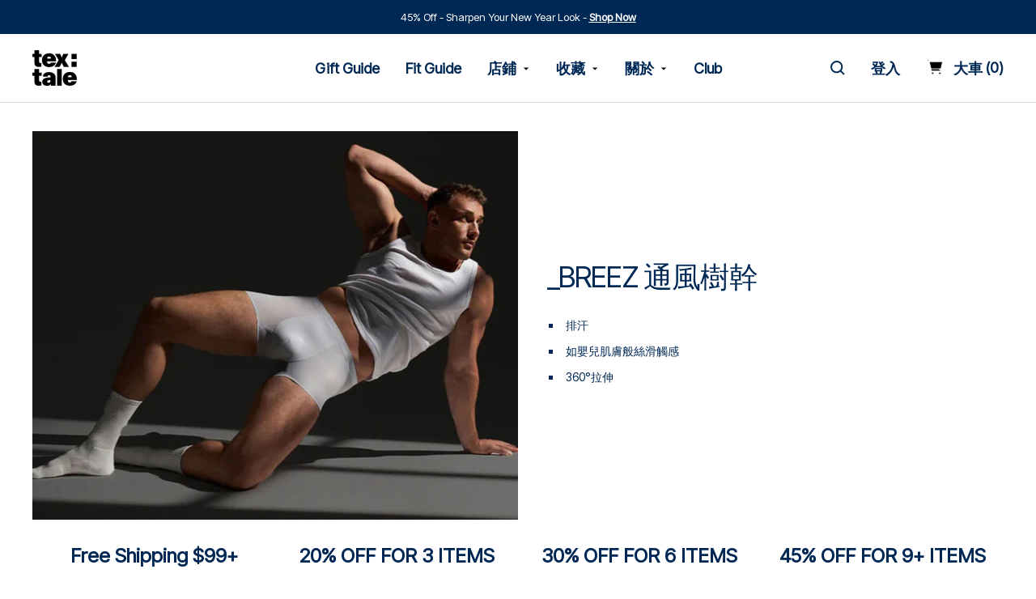

--- FILE ---
content_type: text/html; charset=utf-8
request_url: https://www.textale.tech/zh/collections/underwear
body_size: 141965
content:
<!doctype html><html class="no-js" lang="zh-TW" dir="ltr">
  <head>	
    <meta charset="utf-8">
    <meta name="viewport" content="width=device-width, initial-scale=1.0, height=device-height, minimum-scale=1.0, maximum-scale=1.0">
    <meta name="theme-color" content="#ffffff">
    <meta name="google-site-verification" content="0YD8uFioZ0ypuY9vAfX3k2L4EJVxN5mqXyP4_aCFaI8" />

    <link rel="preload" href="//www.textale.tech/cdn/shop/t/43/assets/prefetch_critical_resourcess.js?v=82199334063841907841752993022" as="script">
    <script src="//www.textale.tech/cdn/shop/t/43/assets/prefetch_critical_resourcess.js?v=82199334063841907841752993022" type="text/javascript"></script>
	<script src="//www.textale.tech/cdn/shop/t/43/assets/preload.js?v=98619680219605427391752993022" type="text/javascript"></script>
    
    <script>
window.KiwiSizing = window.KiwiSizing === undefined ? {} : window.KiwiSizing;
KiwiSizing.shop = "textale-tech.myshopify.com";


</script>
    	<script id="pandectes-rules">   /* PANDECTES-GDPR: DO NOT MODIFY AUTO GENERATED CODE OF THIS SCRIPT */      window.PandectesSettings = {"store":{"id":64556794109,"plan":"basic","theme":"A/B only blue","primaryLocale":"en","adminMode":false,"headless":false,"storefrontRootDomain":"","checkoutRootDomain":"","storefrontAccessToken":""},"tsPublished":1753533012,"declaration":{"showPurpose":false,"showProvider":false,"declIntroText":"We use cookies to optimize website functionality, analyze the performance, and provide personalized experience to you. Some cookies are essential to make the website operate and function correctly. Those cookies cannot be disabled. In this window you can manage your preference of cookies.","showDateGenerated":true},"language":{"unpublished":[],"languageMode":"Single","fallbackLanguage":"en","languageDetection":"browser","languagesSupported":[]},"texts":{"managed":{"headerText":{"en":"We respect your privacy"},"consentText":{"en":"This website uses cookies to ensure you get the best experience."},"linkText":{"en":"Learn more"},"imprintText":{"en":"Imprint"},"googleLinkText":{"en":"Google's Privacy Terms"},"allowButtonText":{"en":"Accept"},"denyButtonText":{"en":"Decline"},"dismissButtonText":{"en":"Ok"},"leaveSiteButtonText":{"en":"Leave this site"},"preferencesButtonText":{"en":"Preferences"},"cookiePolicyText":{"en":"Cookie policy"},"preferencesPopupTitleText":{"en":"Manage consent preferences"},"preferencesPopupIntroText":{"en":"We use cookies to optimize website functionality, analyze the performance, and provide personalized experience to you. Some cookies are essential to make the website operate and function correctly. Those cookies cannot be disabled. In this window you can manage your preference of cookies."},"preferencesPopupSaveButtonText":{"en":"Save preferences"},"preferencesPopupCloseButtonText":{"en":"Close"},"preferencesPopupAcceptAllButtonText":{"en":"Accept all"},"preferencesPopupRejectAllButtonText":{"en":"Reject all"},"cookiesDetailsText":{"en":"Cookies details"},"preferencesPopupAlwaysAllowedText":{"en":"Always allowed"},"accessSectionParagraphText":{"en":"You have the right to request access to your data at any time."},"accessSectionTitleText":{"en":"Data portability"},"accessSectionAccountInfoActionText":{"en":"Personal data"},"accessSectionDownloadReportActionText":{"en":"Request export"},"accessSectionGDPRRequestsActionText":{"en":"Data subject requests"},"accessSectionOrdersRecordsActionText":{"en":"Orders"},"rectificationSectionParagraphText":{"en":"You have the right to request your data to be updated whenever you think it is appropriate."},"rectificationSectionTitleText":{"en":"Data Rectification"},"rectificationCommentPlaceholder":{"en":"Describe what you want to be updated"},"rectificationCommentValidationError":{"en":"Comment is required"},"rectificationSectionEditAccountActionText":{"en":"Request an update"},"erasureSectionTitleText":{"en":"Right to be forgotten"},"erasureSectionParagraphText":{"en":"You have the right to ask all your data to be erased. After that, you will no longer be able to access your account."},"erasureSectionRequestDeletionActionText":{"en":"Request personal data deletion"},"consentDate":{"en":"Consent date"},"consentId":{"en":"Consent ID"},"consentSectionChangeConsentActionText":{"en":"Change consent preference"},"consentSectionConsentedText":{"en":"You consented to the cookies policy of this website on"},"consentSectionNoConsentText":{"en":"You have not consented to the cookies policy of this website."},"consentSectionTitleText":{"en":"Your cookie consent"},"consentStatus":{"en":"Consent preference"},"confirmationFailureMessage":{"en":"Your request was not verified. Please try again and if problem persists, contact store owner for assistance"},"confirmationFailureTitle":{"en":"A problem occurred"},"confirmationSuccessMessage":{"en":"We will soon get back to you as to your request."},"confirmationSuccessTitle":{"en":"Your request is verified"},"guestsSupportEmailFailureMessage":{"en":"Your request was not submitted. Please try again and if problem persists, contact store owner for assistance."},"guestsSupportEmailFailureTitle":{"en":"A problem occurred"},"guestsSupportEmailPlaceholder":{"en":"E-mail address"},"guestsSupportEmailSuccessMessage":{"en":"If you are registered as a customer of this store, you will soon receive an email with instructions on how to proceed."},"guestsSupportEmailSuccessTitle":{"en":"Thank you for your request"},"guestsSupportEmailValidationError":{"en":"Email is not valid"},"guestsSupportInfoText":{"en":"Please login with your customer account to further proceed."},"submitButton":{"en":"Submit"},"submittingButton":{"en":"Submitting..."},"cancelButton":{"en":"Cancel"},"declIntroText":{"en":"We use cookies to optimize website functionality, analyze the performance, and provide personalized experience to you. Some cookies are essential to make the website operate and function correctly. Those cookies cannot be disabled. In this window you can manage your preference of cookies."},"declName":{"en":"Name"},"declPurpose":{"en":"Purpose"},"declType":{"en":"Type"},"declRetention":{"en":"Retention"},"declProvider":{"en":"Provider"},"declFirstParty":{"en":"First-party"},"declThirdParty":{"en":"Third-party"},"declSeconds":{"en":"seconds"},"declMinutes":{"en":"minutes"},"declHours":{"en":"hours"},"declDays":{"en":"days"},"declMonths":{"en":"months"},"declYears":{"en":"years"},"declSession":{"en":"Session"},"declDomain":{"en":"Domain"},"declPath":{"en":"Path"}},"categories":{"strictlyNecessaryCookiesTitleText":{"en":"Strictly necessary cookies"},"strictlyNecessaryCookiesDescriptionText":{"en":"These cookies are essential in order to enable you to move around the website and use its features, such as accessing secure areas of the website. The website cannot function properly without these cookies."},"functionalityCookiesTitleText":{"en":"Functional cookies"},"functionalityCookiesDescriptionText":{"en":"These cookies enable the site to provide enhanced functionality and personalisation. They may be set by us or by third party providers whose services we have added to our pages. If you do not allow these cookies then some or all of these services may not function properly."},"performanceCookiesTitleText":{"en":"Performance cookies"},"performanceCookiesDescriptionText":{"en":"These cookies enable us to monitor and improve the performance of our website. For example, they allow us to count visits, identify traffic sources and see which parts of the site are most popular."},"targetingCookiesTitleText":{"en":"Targeting cookies"},"targetingCookiesDescriptionText":{"en":"These cookies may be set through our site by our advertising partners. They may be used by those companies to build a profile of your interests and show you relevant adverts on other sites.    They do not store directly personal information, but are based on uniquely identifying your browser and internet device. If you do not allow these cookies, you will experience less targeted advertising."},"unclassifiedCookiesTitleText":{"en":"Unclassified cookies"},"unclassifiedCookiesDescriptionText":{"en":"Unclassified cookies are cookies that we are in the process of classifying, together with the providers of individual cookies."}},"auto":{}},"library":{"previewMode":false,"fadeInTimeout":0,"defaultBlocked":7,"showLink":true,"showImprintLink":false,"showGoogleLink":false,"enabled":true,"cookie":{"expiryDays":365,"secure":true,"domain":""},"dismissOnScroll":false,"dismissOnWindowClick":false,"dismissOnTimeout":false,"palette":{"popup":{"background":"#FFFFFF","backgroundForCalculations":{"a":1,"b":255,"g":255,"r":255},"text":"#000000"},"button":{"background":"transparent","backgroundForCalculations":{"a":1,"b":255,"g":255,"r":255},"text":"#000000","textForCalculation":{"a":1,"b":0,"g":0,"r":0},"border":"#000000"}},"content":{"href":"https://textale-tech.myshopify.com/policies/privacy-policy","imprintHref":"/","close":"&#10005;","target":"","logo":"<img class=\"cc-banner-logo\" style=\"max-height: 40px;\" src=\"https://cdn.shopify.com/s/files/1/0645/5679/4109/t/43/assets/pandectes-logo.png?v=1752993019\" alt=\"Cookie banner\" />"},"window":"<div role=\"dialog\" aria-label=\"We respect your privacy\" aria-describedby=\"cookieconsent:desc\" id=\"pandectes-banner\" class=\"cc-window-wrapper cc-top-wrapper\"><div class=\"pd-cookie-banner-window cc-window {{classes}}\"><!--googleoff: all-->{{children}}<!--googleon: all--></div></div>","compliance":{"opt-both":"<div class=\"cc-compliance cc-highlight\">{{deny}}{{allow}}</div>"},"type":"opt-both","layouts":{"basic":"{{logo}}{{messagelink}}{{compliance}}{{close}}"},"position":"top","theme":"wired","revokable":true,"animateRevokable":false,"revokableReset":false,"revokableLogoUrl":"https://cdn.shopify.com/s/files/1/0645/5679/4109/t/43/assets/pandectes-reopen-logo.png?v=1752993020","revokablePlacement":"bottom-left","revokableMarginHorizontal":15,"revokableMarginVertical":15,"static":false,"autoAttach":true,"hasTransition":true,"blacklistPage":[""],"elements":{"close":"<button aria-label=\"Close\" type=\"button\" class=\"cc-close\">{{close}}</button>","dismiss":"<button type=\"button\" class=\"cc-btn cc-btn-decision cc-dismiss\">{{dismiss}}</button>","allow":"<button type=\"button\" class=\"cc-btn cc-btn-decision cc-allow\">{{allow}}</button>","deny":"<button type=\"button\" class=\"cc-btn cc-btn-decision cc-deny\">{{deny}}</button>","preferences":"<button type=\"button\" class=\"cc-btn cc-settings\" onclick=\"Pandectes.fn.openPreferences()\">{{preferences}}</button>"}},"geolocation":{"brOnly":false,"caOnly":false,"chOnly":false,"euOnly":false,"jpOnly":false,"thOnly":false,"canadaOnly":false,"globalVisibility":true},"dsr":{"guestsSupport":false,"accessSectionDownloadReportAuto":false},"banner":{"resetTs":1709197127,"extraCss":"        .cc-banner-logo {max-width: 24em!important;}    @media(min-width: 768px) {.cc-window.cc-floating{max-width: 24em!important;width: 24em!important;}}    .cc-message, .pd-cookie-banner-window .cc-header, .cc-logo {text-align: left}    .cc-window-wrapper{z-index: 2147483647;}    .cc-window{z-index: 2147483647;font-family: inherit;}    .pd-cookie-banner-window .cc-header{font-family: inherit;}    .pd-cp-ui{font-family: inherit; background-color: #FFFFFF;color:#000000;}    button.pd-cp-btn, a.pd-cp-btn{}    input + .pd-cp-preferences-slider{background-color: rgba(0, 0, 0, 0.3)}    .pd-cp-scrolling-section::-webkit-scrollbar{background-color: rgba(0, 0, 0, 0.3)}    input:checked + .pd-cp-preferences-slider{background-color: rgba(0, 0, 0, 1)}    .pd-cp-scrolling-section::-webkit-scrollbar-thumb {background-color: rgba(0, 0, 0, 1)}    .pd-cp-ui-close{color:#000000;}    .pd-cp-preferences-slider:before{background-color: #FFFFFF}    .pd-cp-title:before {border-color: #000000!important}    .pd-cp-preferences-slider{background-color:#000000}    .pd-cp-toggle{color:#000000!important}    @media(max-width:699px) {.pd-cp-ui-close-top svg {fill: #000000}}    .pd-cp-toggle:hover,.pd-cp-toggle:visited,.pd-cp-toggle:active{color:#000000!important}    .pd-cookie-banner-window {box-shadow: 0 0 18px rgb(0 0 0 / 20%);}  ","customJavascript":{},"showPoweredBy":false,"logoHeight":40,"hybridStrict":false,"cookiesBlockedByDefault":"7","isActive":false,"implicitSavePreferences":false,"cookieIcon":false,"blockBots":false,"showCookiesDetails":true,"hasTransition":true,"blockingPage":false,"showOnlyLandingPage":false,"leaveSiteUrl":"https://www.google.com","linkRespectStoreLang":false},"cookies":{"0":[{"name":"secure_customer_sig","type":"http","domain":"www.textale.tech","path":"/","provider":"Shopify","firstParty":true,"retention":"1 year(s)","expires":1,"unit":"declYears","purpose":{"en":"Used in connection with customer login."}},{"name":"localization","type":"http","domain":"www.textale.tech","path":"/","provider":"Shopify","firstParty":true,"retention":"1 year(s)","expires":1,"unit":"declYears","purpose":{"en":"Shopify store localization"}},{"name":"cart_currency","type":"http","domain":"www.textale.tech","path":"/","provider":"Shopify","firstParty":true,"retention":"2 ","expires":2,"unit":"declSession","purpose":{"en":"The cookie is necessary for the secure checkout and payment function on the website. This function is provided by shopify.com."}},{"name":"_cmp_a","type":"http","domain":".textale.tech","path":"/","provider":"Shopify","firstParty":false,"retention":"1 day(s)","expires":1,"unit":"declDays","purpose":{"en":"Used for managing customer privacy settings."}},{"name":"_tracking_consent","type":"http","domain":".textale.tech","path":"/","provider":"Shopify","firstParty":false,"retention":"1 year(s)","expires":1,"unit":"declYears","purpose":{"en":"Tracking preferences."}},{"name":"keep_alive","type":"http","domain":"www.textale.tech","path":"/","provider":"Shopify","firstParty":true,"retention":"30 minute(s)","expires":30,"unit":"declMinutes","purpose":{"en":"Used in connection with buyer localization."}},{"name":"shopify_pay_redirect","type":"http","domain":"www.textale.tech","path":"/","provider":"Shopify","firstParty":true,"retention":"59 minute(s)","expires":59,"unit":"declMinutes","purpose":{"en":"The cookie is necessary for the secure checkout and payment function on the website. This function is provided by shopify.com."}},{"name":"cart_ts","type":"http","domain":"www.textale.tech","path":"/","provider":"Shopify","firstParty":true,"retention":"1 ","expires":1,"unit":"declSession","purpose":{"en":"Used in connection with checkout."}},{"name":"cart_sig","type":"http","domain":"www.textale.tech","path":"/","provider":"Shopify","firstParty":true,"retention":"1 ","expires":1,"unit":"declSession","purpose":{"en":"Shopify analytics."}},{"name":"_pandectes_gdpr","type":"http","domain":".www.textale.tech","path":"/","provider":"Pandectes","firstParty":true,"retention":"1 year(s)","expires":1,"unit":"declYears","purpose":{"en":"Used for the functionality of the cookies consent banner."}},{"name":"_secure_session_id","type":"http","domain":"www.textale.tech","path":"/","provider":"Shopify","firstParty":true,"retention":"1 month(s)","expires":1,"unit":"declMonths","purpose":{"en":"Used in connection with navigation through a storefront."}},{"name":"cart","type":"http","domain":"www.textale.tech","path":"/","provider":"Shopify","firstParty":true,"retention":"1 ","expires":1,"unit":"declSession","purpose":{"en":"Necessary for the shopping cart functionality on the website."}}],"1":[{"name":"_ks_scriptVersion","type":"http","domain":"www.textale.tech","path":"/","provider":"KiwiSizing","firstParty":true,"retention":"1 year(s)","expires":1,"unit":"declYears","purpose":{"en":"Used by the Kiwi Size Chart Shopify plugin\t"}},{"name":"_ks_scriptVersionChecked","type":"http","domain":"www.textale.tech","path":"/","provider":"KiwiSizing","firstParty":true,"retention":"1 day(s)","expires":1,"unit":"declDays","purpose":{"en":"Used by the Kiwi Size Chart Shopify plugin\t"}}],"2":[{"name":"_shopify_y","type":"http","domain":".textale.tech","path":"/","provider":"Shopify","firstParty":false,"retention":"1 year(s)","expires":1,"unit":"declYears","purpose":{"en":"Shopify analytics."}},{"name":"_shopify_s","type":"http","domain":".textale.tech","path":"/","provider":"Shopify","firstParty":false,"retention":"30 minute(s)","expires":30,"unit":"declMinutes","purpose":{"en":"Shopify analytics."}},{"name":"_orig_referrer","type":"http","domain":".textale.tech","path":"/","provider":"Shopify","firstParty":false,"retention":"2 ","expires":2,"unit":"declSession","purpose":{"en":"Tracks landing pages."}},{"name":"_landing_page","type":"http","domain":".textale.tech","path":"/","provider":"Shopify","firstParty":false,"retention":"2 ","expires":2,"unit":"declSession","purpose":{"en":"Tracks landing pages."}},{"name":"_shopify_sa_t","type":"http","domain":".textale.tech","path":"/","provider":"Shopify","firstParty":false,"retention":"30 minute(s)","expires":30,"unit":"declMinutes","purpose":{"en":"Shopify analytics relating to marketing & referrals."}},{"name":"_shopify_sa_p","type":"http","domain":".textale.tech","path":"/","provider":"Shopify","firstParty":false,"retention":"30 minute(s)","expires":30,"unit":"declMinutes","purpose":{"en":"Shopify analytics relating to marketing & referrals."}},{"name":"_ga","type":"http","domain":".textale.tech","path":"/","provider":"Google","firstParty":false,"retention":"1 year(s)","expires":1,"unit":"declYears","purpose":{"en":"Cookie is set by Google Analytics with unknown functionality"}},{"name":"_ga_QE9ZNGK2P2","type":"http","domain":".textale.tech","path":"/","provider":"Google","firstParty":false,"retention":"1 year(s)","expires":1,"unit":"declYears","purpose":{"en":""}}],"4":[{"name":"__kla_id","type":"http","domain":"www.textale.tech","path":"/","provider":"Klaviyo","firstParty":true,"retention":"1 year(s)","expires":1,"unit":"declYears","purpose":{"en":"Tracks when someone clicks through a Klaviyo email to your website."}},{"name":"wpm-domain-test","type":"http","domain":"tech","path":"/","provider":"Shopify","firstParty":false,"retention":"Session","expires":1,"unit":"declSeconds","purpose":{"en":"Used to test the storage of parameters about products added to the cart or payment currency"}},{"name":"wpm-domain-test","type":"http","domain":"textale.tech","path":"/","provider":"Shopify","firstParty":false,"retention":"Session","expires":1,"unit":"declSeconds","purpose":{"en":"Used to test the storage of parameters about products added to the cart or payment currency"}},{"name":"wpm-domain-test","type":"http","domain":"www.textale.tech","path":"/","provider":"Shopify","firstParty":true,"retention":"Session","expires":1,"unit":"declSeconds","purpose":{"en":"Used to test the storage of parameters about products added to the cart or payment currency"}},{"name":"_ttp","type":"http","domain":".tiktok.com","path":"/","provider":"TikTok","firstParty":false,"retention":"1 year(s)","expires":1,"unit":"declYears","purpose":{"en":"To measure and improve the performance of your advertising campaigns and to personalize the user's experience (including ads) on TikTok."}},{"name":"_gcl_au","type":"http","domain":".textale.tech","path":"/","provider":"Google","firstParty":false,"retention":"2 month(s)","expires":2,"unit":"declMonths","purpose":{"en":"Cookie is placed by Google Tag Manager to track conversions."}},{"name":"test_cookie","type":"http","domain":".doubleclick.net","path":"/","provider":"Google","firstParty":false,"retention":"15 minute(s)","expires":15,"unit":"declMinutes","purpose":{"en":"To measure the visitors’ actions after they click through from an advert. Expires after each visit."}},{"name":"_tt_enable_cookie","type":"http","domain":".textale.tech","path":"/","provider":"TikTok","firstParty":false,"retention":"1 year(s)","expires":1,"unit":"declYears","purpose":{"en":"Used to identify a visitor."}},{"name":"_ttp","type":"http","domain":".textale.tech","path":"/","provider":"TikTok","firstParty":false,"retention":"1 year(s)","expires":1,"unit":"declYears","purpose":{"en":"To measure and improve the performance of your advertising campaigns and to personalize the user's experience (including ads) on TikTok."}},{"name":"IDE","type":"http","domain":".doubleclick.net","path":"/","provider":"Google","firstParty":false,"retention":"1 year(s)","expires":1,"unit":"declYears","purpose":{"en":"To measure the visitors’ actions after they click through from an advert. Expires after 1 year."}},{"name":"_fbp","type":"http","domain":".textale.tech","path":"/","provider":"Facebook","firstParty":false,"retention":"3 month(s)","expires":3,"unit":"declMonths","purpose":{"en":"Cookie is placed by Facebook to track visits across websites."}}],"8":[{"name":"reeview_uid","type":"http","domain":".textale.tech","path":"/","provider":"Unknown","firstParty":false,"retention":"2 ","expires":2,"unit":"declSession","purpose":{"en":""}},{"name":"abconvert-session","type":"http","domain":"www.textale.tech","path":"/","provider":"Unknown","firstParty":true,"retention":"30 minute(s)","expires":30,"unit":"declMinutes","purpose":{"en":""}},{"name":"_attribuly_tr","type":"http","domain":"www.textale.tech","path":"/","provider":"Unknown","firstParty":true,"retention":"1 year(s)","expires":1,"unit":"declYears","purpose":{"en":""}},{"name":"_attribuly_o","type":"http","domain":"www.textale.tech","path":"/","provider":"Unknown","firstParty":true,"retention":"1 year(s)","expires":1,"unit":"declYears","purpose":{"en":""}},{"name":"AWSALBTGCORS","type":"http","domain":"api.videowise.com","path":"/","provider":"Unknown","firstParty":false,"retention":"1 ","expires":1,"unit":"declSession","purpose":{"en":""}},{"name":"_route_grafana_faro_session_id","type":"http","domain":"www.textale.tech","path":"/","provider":"Unknown","firstParty":true,"retention":"1 day(s)","expires":1,"unit":"declDays","purpose":{"en":""}},{"name":"_route_pa_application_started_on","type":"http","domain":"www.textale.tech","path":"/","provider":"Unknown","firstParty":true,"retention":"1 ","expires":1,"unit":"declSession","purpose":{"en":""}},{"name":"AMP_9bdc728a74","type":"http","domain":"www.textale.tech","path":"/","provider":"Unknown","firstParty":true,"retention":"1 year(s)","expires":1,"unit":"declYears","purpose":{"en":""}},{"name":"_route_pa_sid","type":"http","domain":"www.textale.tech","path":"/","provider":"Unknown","firstParty":true,"retention":"1 ","expires":1,"unit":"declSession","purpose":{"en":""}},{"name":"_route_pa_session_start","type":"http","domain":"www.textale.tech","path":"/","provider":"Unknown","firstParty":true,"retention":"1 ","expires":1,"unit":"declSession","purpose":{"en":""}},{"name":"cee","type":"http","domain":".mct.textale.tech","path":"/events/77595d19f8338207924b31a2209f98ef8d8371849b0446e9f965210d6995d228","provider":"Unknown","firstParty":false,"retention":"3 month(s)","expires":3,"unit":"declMonths","purpose":{"en":""}}]},"blocker":{"isActive":false,"googleConsentMode":{"id":"","analyticsId":"","isActive":false,"adStorageCategory":4,"analyticsStorageCategory":2,"personalizationStorageCategory":1,"functionalityStorageCategory":1,"customEvent":true,"securityStorageCategory":0,"redactData":true,"urlPassthrough":false,"dataLayerProperty":"dataLayer"},"facebookPixel":{"id":"","isActive":false,"ldu":false},"microsoft":{},"rakuten":{"isActive":false,"cmp":false,"ccpa":false},"gpcIsActive":false,"defaultBlocked":7,"patterns":{"whiteList":[],"blackList":{"1":[],"2":[],"4":[],"8":[]},"iframesWhiteList":[],"iframesBlackList":{"1":[],"2":[],"4":[],"8":[]},"beaconsWhiteList":[],"beaconsBlackList":{"1":[],"2":[],"4":[],"8":[]}}}}      !function(){"use strict";window.PandectesRules=window.PandectesRules||{},window.PandectesRules.manualBlacklist={1:[],2:[],4:[]},window.PandectesRules.blacklistedIFrames={1:[],2:[],4:[]},window.PandectesRules.blacklistedCss={1:[],2:[],4:[]},window.PandectesRules.blacklistedBeacons={1:[],2:[],4:[]};var e="javascript/blocked";function t(e){return new RegExp(e.replace(/[/\\.+?$()]/g,"\\$&").replace("*","(.*)"))}var n=function(e){var t=arguments.length>1&&void 0!==arguments[1]?arguments[1]:"log";new URLSearchParams(window.location.search).get("log")&&console[t]("PandectesRules: ".concat(e))};function a(e){var t=document.createElement("script");t.async=!0,t.src=e,document.head.appendChild(t)}function r(e,t){(null==t||t>e.length)&&(t=e.length);for(var n=0,a=Array(t);n<t;n++)a[n]=e[n];return a}function o(e,t,n){return(t=function(e){var t=function(e,t){if("object"!=typeof e||!e)return e;var n=e[Symbol.toPrimitive];if(void 0!==n){var a=n.call(e,t||"default");if("object"!=typeof a)return a;throw new TypeError("@@toPrimitive must return a primitive value.")}return("string"===t?String:Number)(e)}(e,"string");return"symbol"==typeof t?t:t+""}(t))in e?Object.defineProperty(e,t,{value:n,enumerable:!0,configurable:!0,writable:!0}):e[t]=n,e}function i(e,t){var n=Object.keys(e);if(Object.getOwnPropertySymbols){var a=Object.getOwnPropertySymbols(e);t&&(a=a.filter((function(t){return Object.getOwnPropertyDescriptor(e,t).enumerable}))),n.push.apply(n,a)}return n}function s(e){for(var t=1;t<arguments.length;t++){var n=null!=arguments[t]?arguments[t]:{};t%2?i(Object(n),!0).forEach((function(t){o(e,t,n[t])})):Object.getOwnPropertyDescriptors?Object.defineProperties(e,Object.getOwnPropertyDescriptors(n)):i(Object(n)).forEach((function(t){Object.defineProperty(e,t,Object.getOwnPropertyDescriptor(n,t))}))}return e}function c(e,t){return function(e){if(Array.isArray(e))return e}(e)||function(e,t){var n=null==e?null:"undefined"!=typeof Symbol&&e[Symbol.iterator]||e["@@iterator"];if(null!=n){var a,r,o,i,s=[],c=!0,l=!1;try{if(o=(n=n.call(e)).next,0===t){if(Object(n)!==n)return;c=!1}else for(;!(c=(a=o.call(n)).done)&&(s.push(a.value),s.length!==t);c=!0);}catch(e){l=!0,r=e}finally{try{if(!c&&null!=n.return&&(i=n.return(),Object(i)!==i))return}finally{if(l)throw r}}return s}}(e,t)||d(e,t)||function(){throw new TypeError("Invalid attempt to destructure non-iterable instance.\nIn order to be iterable, non-array objects must have a [Symbol.iterator]() method.")}()}function l(e){return function(e){if(Array.isArray(e))return r(e)}(e)||function(e){if("undefined"!=typeof Symbol&&null!=e[Symbol.iterator]||null!=e["@@iterator"])return Array.from(e)}(e)||d(e)||function(){throw new TypeError("Invalid attempt to spread non-iterable instance.\nIn order to be iterable, non-array objects must have a [Symbol.iterator]() method.")}()}function d(e,t){if(e){if("string"==typeof e)return r(e,t);var n={}.toString.call(e).slice(8,-1);return"Object"===n&&e.constructor&&(n=e.constructor.name),"Map"===n||"Set"===n?Array.from(e):"Arguments"===n||/^(?:Ui|I)nt(?:8|16|32)(?:Clamped)?Array$/.test(n)?r(e,t):void 0}}var u=window.PandectesRulesSettings||window.PandectesSettings,f=!(void 0===window.dataLayer||!Array.isArray(window.dataLayer)||!window.dataLayer.some((function(e){return"pandectes_full_scan"===e.event}))),g=function(){var e,t=arguments.length>0&&void 0!==arguments[0]?arguments[0]:"_pandectes_gdpr",n=("; "+document.cookie).split("; "+t+"=");if(n.length<2)e={};else{var a=n.pop().split(";");e=window.atob(a.shift())}var r=function(e){try{return JSON.parse(e)}catch(e){return!1}}(e);return!1!==r?r:e}(),p=u.banner.isActive,h=u.blocker,y=h.defaultBlocked,v=h.patterns,w=g&&null!==g.preferences&&void 0!==g.preferences?g.preferences:null,m=f?0:p?null===w?y:w:0,b={1:!(1&m),2:!(2&m),4:!(4&m)},k=v.blackList,_=v.whiteList,S=v.iframesBlackList,L=v.iframesWhiteList,A=v.beaconsBlackList,C=v.beaconsWhiteList,P={blackList:[],whiteList:[],iframesBlackList:{1:[],2:[],4:[],8:[]},iframesWhiteList:[],beaconsBlackList:{1:[],2:[],4:[],8:[]},beaconsWhiteList:[]};[1,2,4].map((function(e){var n;b[e]||((n=P.blackList).push.apply(n,l(k[e].length?k[e].map(t):[])),P.iframesBlackList[e]=S[e].length?S[e].map(t):[],P.beaconsBlackList[e]=A[e].length?A[e].map(t):[])})),P.whiteList=_.length?_.map(t):[],P.iframesWhiteList=L.length?L.map(t):[],P.beaconsWhiteList=C.length?C.map(t):[];var E={scripts:[],iframes:{1:[],2:[],4:[]},beacons:{1:[],2:[],4:[]},css:{1:[],2:[],4:[]}},O=function(t,n){return t&&(!n||n!==e)&&(!P.blackList||P.blackList.some((function(e){return e.test(t)})))&&(!P.whiteList||P.whiteList.every((function(e){return!e.test(t)})))},T=function(e,t){var n=P.iframesBlackList[t],a=P.iframesWhiteList;return e&&(!n||n.some((function(t){return t.test(e)})))&&(!a||a.every((function(t){return!t.test(e)})))},B=function(e,t){var n=P.beaconsBlackList[t],a=P.beaconsWhiteList;return e&&(!n||n.some((function(t){return t.test(e)})))&&(!a||a.every((function(t){return!t.test(e)})))},I=new MutationObserver((function(e){for(var t=0;t<e.length;t++)for(var n=e[t].addedNodes,a=0;a<n.length;a++){var r=n[a],o=r.dataset&&r.dataset.cookiecategory;if(1===r.nodeType&&"LINK"===r.tagName){var i=r.dataset&&r.dataset.href;if(i&&o)switch(o){case"functionality":case"C0001":E.css[1].push(i);break;case"performance":case"C0002":E.css[2].push(i);break;case"targeting":case"C0003":E.css[4].push(i)}}}})),j=new MutationObserver((function(t){for(var a=0;a<t.length;a++)for(var r=t[a].addedNodes,o=function(){var t=r[i],a=t.src||t.dataset&&t.dataset.src,o=t.dataset&&t.dataset.cookiecategory;if(1===t.nodeType&&"IFRAME"===t.tagName){if(a){var s=!1;T(a,1)||"functionality"===o||"C0001"===o?(s=!0,E.iframes[1].push(a)):T(a,2)||"performance"===o||"C0002"===o?(s=!0,E.iframes[2].push(a)):(T(a,4)||"targeting"===o||"C0003"===o)&&(s=!0,E.iframes[4].push(a)),s&&(t.removeAttribute("src"),t.setAttribute("data-src",a))}}else if(1===t.nodeType&&"IMG"===t.tagName){if(a){var c=!1;B(a,1)?(c=!0,E.beacons[1].push(a)):B(a,2)?(c=!0,E.beacons[2].push(a)):B(a,4)&&(c=!0,E.beacons[4].push(a)),c&&(t.removeAttribute("src"),t.setAttribute("data-src",a))}}else if(1===t.nodeType&&"SCRIPT"===t.tagName){var l=t.type,d=!1;if(O(a,l)?(n("rule blocked: ".concat(a)),d=!0):a&&o?n("manually blocked @ ".concat(o,": ").concat(a)):o&&n("manually blocked @ ".concat(o,": inline code")),d){E.scripts.push([t,l]),t.type=e;var u=function(n){t.getAttribute("type")===e&&n.preventDefault(),t.removeEventListener("beforescriptexecute",u)};t.addEventListener("beforescriptexecute",u),t.parentElement&&t.parentElement.removeChild(t)}}},i=0;i<r.length;i++)o()})),R=document.createElement,U={src:Object.getOwnPropertyDescriptor(HTMLScriptElement.prototype,"src"),type:Object.getOwnPropertyDescriptor(HTMLScriptElement.prototype,"type")};window.PandectesRules.unblockCss=function(e){var t=E.css[e]||[];t.length&&n("Unblocking CSS for ".concat(e)),t.forEach((function(e){var t=document.querySelector('link[data-href^="'.concat(e,'"]'));t.removeAttribute("data-href"),t.href=e})),E.css[e]=[]},window.PandectesRules.unblockIFrames=function(e){var t=E.iframes[e]||[];t.length&&n("Unblocking IFrames for ".concat(e)),P.iframesBlackList[e]=[],t.forEach((function(e){var t=document.querySelector('iframe[data-src^="'.concat(e,'"]'));t.removeAttribute("data-src"),t.src=e})),E.iframes[e]=[]},window.PandectesRules.unblockBeacons=function(e){var t=E.beacons[e]||[];t.length&&n("Unblocking Beacons for ".concat(e)),P.beaconsBlackList[e]=[],t.forEach((function(e){var t=document.querySelector('img[data-src^="'.concat(e,'"]'));t.removeAttribute("data-src"),t.src=e})),E.beacons[e]=[]},window.PandectesRules.unblockInlineScripts=function(e){var t=1===e?"functionality":2===e?"performance":"targeting",a=document.querySelectorAll('script[type="javascript/blocked"][data-cookiecategory="'.concat(t,'"]'));n("unblockInlineScripts: ".concat(a.length," in ").concat(t)),a.forEach((function(e){var t=document.createElement("script");t.type="text/javascript",e.hasAttribute("src")?t.src=e.getAttribute("src"):t.textContent=e.textContent,document.head.appendChild(t),e.parentNode.removeChild(e)}))},window.PandectesRules.unblockInlineCss=function(e){var t=1===e?"functionality":2===e?"performance":"targeting",a=document.querySelectorAll('link[data-cookiecategory="'.concat(t,'"]'));n("unblockInlineCss: ".concat(a.length," in ").concat(t)),a.forEach((function(e){e.href=e.getAttribute("data-href")}))},window.PandectesRules.unblock=function(e){e.length<1?(P.blackList=[],P.whiteList=[],P.iframesBlackList=[],P.iframesWhiteList=[]):(P.blackList&&(P.blackList=P.blackList.filter((function(t){return e.every((function(e){return"string"==typeof e?!t.test(e):e instanceof RegExp?t.toString()!==e.toString():void 0}))}))),P.whiteList&&(P.whiteList=[].concat(l(P.whiteList),l(e.map((function(e){if("string"==typeof e){var n=".*"+t(e)+".*";if(P.whiteList.every((function(e){return e.toString()!==n.toString()})))return new RegExp(n)}else if(e instanceof RegExp&&P.whiteList.every((function(t){return t.toString()!==e.toString()})))return e;return null})).filter(Boolean)))));var a=0;l(E.scripts).forEach((function(e,t){var n=c(e,2),r=n[0],o=n[1];if(function(e){var t=e.getAttribute("src");return P.blackList&&P.blackList.every((function(e){return!e.test(t)}))||P.whiteList&&P.whiteList.some((function(e){return e.test(t)}))}(r)){for(var i=document.createElement("script"),s=0;s<r.attributes.length;s++){var l=r.attributes[s];"src"!==l.name&&"type"!==l.name&&i.setAttribute(l.name,r.attributes[s].value)}i.setAttribute("src",r.src),i.setAttribute("type",o||"application/javascript"),document.head.appendChild(i),E.scripts.splice(t-a,1),a++}})),0==P.blackList.length&&0===P.iframesBlackList[1].length&&0===P.iframesBlackList[2].length&&0===P.iframesBlackList[4].length&&0===P.beaconsBlackList[1].length&&0===P.beaconsBlackList[2].length&&0===P.beaconsBlackList[4].length&&(n("Disconnecting observers"),j.disconnect(),I.disconnect())};var D=u.store,N=D.adminMode,M=D.headless,z=D.storefrontRootDomain,x=D.checkoutRootDomain,F=D.storefrontAccessToken,q=u.banner.isActive,W=u.blocker.defaultBlocked;q&&function(e){if(window.Shopify&&window.Shopify.customerPrivacy)e();else{var t=null;window.Shopify&&window.Shopify.loadFeatures&&window.Shopify.trackingConsent?e():t=setInterval((function(){window.Shopify&&window.Shopify.loadFeatures&&(clearInterval(t),window.Shopify.loadFeatures([{name:"consent-tracking-api",version:"0.1"}],(function(t){t?n("Shopify.customerPrivacy API - failed to load"):(n("shouldShowBanner() -> ".concat(window.Shopify.trackingConsent.shouldShowBanner()," | saleOfDataRegion() -> ").concat(window.Shopify.trackingConsent.saleOfDataRegion())),e())})))}),10)}}((function(){!function(){var e=window.Shopify.trackingConsent;if(!1!==e.shouldShowBanner()||null!==w||7!==W)try{var t=N&&!(window.Shopify&&window.Shopify.AdminBarInjector),a={preferences:!(1&m)||f||t,analytics:!(2&m)||f||t,marketing:!(4&m)||f||t};M&&(a.headlessStorefront=!0,a.storefrontRootDomain=null!=z&&z.length?z:window.location.hostname,a.checkoutRootDomain=null!=x&&x.length?x:"checkout.".concat(window.location.hostname),a.storefrontAccessToken=null!=F&&F.length?F:""),e.firstPartyMarketingAllowed()===a.marketing&&e.analyticsProcessingAllowed()===a.analytics&&e.preferencesProcessingAllowed()===a.preferences||e.setTrackingConsent(a,(function(e){e&&e.error?n("Shopify.customerPrivacy API - failed to setTrackingConsent"):n("setTrackingConsent(".concat(JSON.stringify(a),")"))}))}catch(e){n("Shopify.customerPrivacy API - exception")}}(),function(){if(M){var e=window.Shopify.trackingConsent,t=e.currentVisitorConsent();if(navigator.globalPrivacyControl&&""===t.sale_of_data){var a={sale_of_data:!1,headlessStorefront:!0};a.storefrontRootDomain=null!=z&&z.length?z:window.location.hostname,a.checkoutRootDomain=null!=x&&x.length?x:"checkout.".concat(window.location.hostname),a.storefrontAccessToken=null!=F&&F.length?F:"",e.setTrackingConsent(a,(function(e){e&&e.error?n("Shopify.customerPrivacy API - failed to setTrackingConsent({".concat(JSON.stringify(a),")")):n("setTrackingConsent(".concat(JSON.stringify(a),")"))}))}}}()}));var H=["AT","BE","BG","HR","CY","CZ","DK","EE","FI","FR","DE","GR","HU","IE","IT","LV","LT","LU","MT","NL","PL","PT","RO","SK","SI","ES","SE","GB","LI","NO","IS"],J="[Pandectes :: Google Consent Mode debug]:";function G(){var e=arguments.length<=0?void 0:arguments[0],t=arguments.length<=1?void 0:arguments[1],n=arguments.length<=2?void 0:arguments[2];if("consent"!==e)return"config"===e?"config":void 0;var a=n.ad_storage,r=n.ad_user_data,o=n.ad_personalization,i=n.functionality_storage,s=n.analytics_storage,c=n.personalization_storage,l={Command:e,Mode:t,ad_storage:a,ad_user_data:r,ad_personalization:o,functionality_storage:i,analytics_storage:s,personalization_storage:c,security_storage:n.security_storage};return console.table(l),"default"===t&&("denied"===a&&"denied"===r&&"denied"===o&&"denied"===i&&"denied"===s&&"denied"===c||console.warn("".concat(J,' all types in a "default" command should be set to "denied" except for security_storage that should be set to "granted"'))),t}var V=!1,K=!1;function Z(e){e&&("default"===e?(V=!0,K&&console.warn("".concat(J,' "default" command was sent but there was already an "update" command before it.'))):"update"===e?(K=!0,V||console.warn("".concat(J,' "update" command was sent but there was no "default" command before it.'))):"config"===e&&(V||console.warn("".concat(J,' a tag read consent state before a "default" command was sent.'))))}var $=u.banner,Y=$.isActive,X=$.hybridStrict,Q=u.geolocation,ee=Q.caOnly,te=void 0!==ee&&ee,ne=Q.euOnly,ae=void 0!==ne&&ne,re=Q.brOnly,oe=void 0!==re&&re,ie=Q.jpOnly,se=void 0!==ie&&ie,ce=Q.thOnly,le=void 0!==ce&&ce,de=Q.chOnly,ue=void 0!==de&&de,fe=Q.zaOnly,ge=void 0!==fe&&fe,pe=Q.canadaOnly,he=void 0!==pe&&pe,ye=Q.globalVisibility,ve=void 0===ye||ye,we=u.blocker,me=we.defaultBlocked,be=void 0===me?7:me,ke=we.googleConsentMode,_e=ke.isActive;ke.customEvent;var Se=ke.id,Le=void 0===Se?"":Se,Ae=ke.analyticsId,Ce=void 0===Ae?"":Ae,Pe=ke.adwordsId,Ee=void 0===Pe?"":Pe,Oe=ke.redactData,Te=ke.urlPassthrough,Be=ke.adStorageCategory,Ie=ke.analyticsStorageCategory,je=ke.functionalityStorageCategory,Re=ke.personalizationStorageCategory,Ue=ke.securityStorageCategory,De=ke.dataLayerProperty,Ne=void 0===De?"dataLayer":De,Me=ke.waitForUpdate,ze=void 0===Me?0:Me,xe=ke.useNativeChannel,Fe=void 0!==xe&&xe,qe=ke.debugMode,We=void 0!==qe&&qe;function He(){window[Ne].push(arguments)}window[Ne]=window[Ne]||[];var Je,Ge={hasInitialized:!1,useNativeChannel:!1,ads_data_redaction:!1,url_passthrough:!1,data_layer_property:"dataLayer",storage:{ad_storage:"granted",ad_user_data:"granted",ad_personalization:"granted",analytics_storage:"granted",functionality_storage:"granted",personalization_storage:"granted",security_storage:"granted"}};if(Y&&_e){We&&(Je=Ne||"dataLayer",window[Je].forEach((function(e){Z(G.apply(void 0,l(e)))})),window[Je].push=function(){for(var e=arguments.length,t=new Array(e),n=0;n<e;n++)t[n]=arguments[n];return Z(G.apply(void 0,l(t[0]))),Array.prototype.push.apply(this,t)});var Ve=0===(be&Be)?"granted":"denied",Ke=0===(be&Ie)?"granted":"denied",Ze=0===(be&je)?"granted":"denied",$e=0===(be&Re)?"granted":"denied",Ye=0===(be&Ue)?"granted":"denied";Ge.hasInitialized=!0,Ge.useNativeChannel=Fe,Ge.url_passthrough=Te,Ge.ads_data_redaction="denied"===Ve&&Oe,Ge.storage.ad_storage=Ve,Ge.storage.ad_user_data=Ve,Ge.storage.ad_personalization=Ve,Ge.storage.analytics_storage=Ke,Ge.storage.functionality_storage=Ze,Ge.storage.personalization_storage=$e,Ge.storage.security_storage=Ye,Ge.data_layer_property=Ne||"dataLayer",He("set","developer_id.dMTZkMj",!0),Ge.ads_data_redaction&&He("set","ads_data_redaction",Ge.ads_data_redaction),Ge.url_passthrough&&He("set","url_passthrough",Ge.url_passthrough),function(){var e=m!==be?{wait_for_update:ze||500}:ze?{wait_for_update:ze}:{};ve&&!X?He("consent","default",s(s({},Ge.storage),e)):(He("consent","default",s(s(s({},Ge.storage),e),{},{region:[].concat(l(ae||X?H:[]),l(te&&!X?["US-CA","US-VA","US-CT","US-UT","US-CO","US-MT","US-TX","US-OR","US-IA","US-NE","US-NH","US-DE","US-NJ","US-TN","US-MN"]:[]),l(oe&&!X?["BR"]:[]),l(se&&!X?["JP"]:[]),l(he&&!X?["CA"]:[]),l(le&&!X?["TH"]:[]),l(ue&&!X?["CH"]:[]),l(ge&&!X?["ZA"]:[]))})),He("consent","default",{ad_storage:"granted",ad_user_data:"granted",ad_personalization:"granted",analytics_storage:"granted",functionality_storage:"granted",personalization_storage:"granted",security_storage:"granted"}));if(null!==w){var t=0===(m&Be)?"granted":"denied",n=0===(m&Ie)?"granted":"denied",r=0===(m&je)?"granted":"denied",o=0===(m&Re)?"granted":"denied",i=0===(m&Ue)?"granted":"denied";Ge.storage.ad_storage=t,Ge.storage.ad_user_data=t,Ge.storage.ad_personalization=t,Ge.storage.analytics_storage=n,Ge.storage.functionality_storage=r,Ge.storage.personalization_storage=o,Ge.storage.security_storage=i,He("consent","update",Ge.storage)}He("js",new Date);var c="https://www.googletagmanager.com";if(Le.length){var d=Le.split(",");window[Ge.data_layer_property].push({"gtm.start":(new Date).getTime(),event:"gtm.js"});for(var u=0;u<d.length;u++){var f="dataLayer"!==Ge.data_layer_property?"&l=".concat(Ge.data_layer_property):"";a("".concat(c,"/gtm.js?id=").concat(d[u].trim()).concat(f))}}if(Ce.length)for(var g=Ce.split(","),p=0;p<g.length;p++){var h=g[p].trim();h.length&&(a("".concat(c,"/gtag/js?id=").concat(h)),He("config",h,{send_page_view:!1}))}if(Ee.length)for(var y=Ee.split(","),v=0;v<y.length;v++){var b=y[v].trim();b.length&&(a("".concat(c,"/gtag/js?id=").concat(b)),He("config",b,{allow_enhanced_conversions:!0}))}}()}var Xe=u.blocker,Qe=Xe.klaviyoIsActive,et=Xe.googleConsentMode.adStorageCategory;Qe&&window.addEventListener("PandectesEvent_OnConsent",(function(e){var t=e.detail.preferences;if(null!=t){var n=0===(t&et)?"granted":"denied";void 0!==window.klaviyo&&window.klaviyo.isIdentified()&&window.klaviyo.push(["identify",{ad_personalization:n,ad_user_data:n}])}})),u.banner.revokableTrigger&&(window.onload=function(){document.querySelectorAll('[href*="#reopenBanner"]').forEach((function(e){e.onclick=function(e){e.preventDefault(),window.Pandectes.fn.revokeConsent()}}))});var tt=u.banner.isActive,nt=u.blocker,at=nt.defaultBlocked,rt=void 0===at?7:at,ot=nt.microsoft,it=ot.isActive,st=ot.uetTags,ct=ot.dataLayerProperty,lt=void 0===ct?"uetq":ct,dt={hasInitialized:!1,data_layer_property:"uetq",storage:{ad_storage:"granted"}};if(tt&&it){if(function(e,t,n){var a=new Date;a.setTime(a.getTime()+24*n*60*60*1e3);var r="expires="+a.toUTCString();document.cookie="".concat(e,"=").concat(t,"; ").concat(r,"; path=/; secure; samesite=strict")}("_uetmsdns","0",365),st.length)for(var ut=st.split(","),ft=0;ft<ut.length;ft++)ut[ft].trim().length&&ht(ut[ft]);var gt=4&rt?"denied":"granted";if(dt.hasInitialized=!0,dt.storage.ad_storage=gt,window[lt]=window[lt]||[],window[lt].push("consent","default",dt.storage),null!==w){var pt=4&m?"denied":"granted";dt.storage.ad_storage=pt,window[lt].push("consent","update",dt.storage)}}function ht(e){var t=document.createElement("script");t.type="text/javascript",t.src="//bat.bing.com/bat.js",t.onload=function(){var t={ti:e,cookieFlags:"SameSite=None;Secure"};t.q=window[lt],window[lt]=new UET(t),window[lt].push("pageLoad")},document.head.appendChild(t)}window.PandectesRules.gcm=Ge;var yt=u.banner.isActive,vt=u.blocker.isActive;n("Prefs: ".concat(m," | Banner: ").concat(yt?"on":"off"," | Blocker: ").concat(vt?"on":"off"));var wt=null===w&&/\/checkouts\//.test(window.location.pathname);0!==m&&!1===f&&vt&&!wt&&(n("Blocker will execute"),document.createElement=function(){for(var t=arguments.length,n=new Array(t),a=0;a<t;a++)n[a]=arguments[a];if("script"!==n[0].toLowerCase())return R.bind?R.bind(document).apply(void 0,n):R;var r=R.bind(document).apply(void 0,n);try{Object.defineProperties(r,{src:s(s({},U.src),{},{set:function(t){O(t,r.type)&&U.type.set.call(this,e),U.src.set.call(this,t)}}),type:s(s({},U.type),{},{get:function(){var t=U.type.get.call(this);return t===e||O(this.src,t)?null:t},set:function(t){var n=O(r.src,r.type)?e:t;U.type.set.call(this,n)}})}),r.setAttribute=function(t,n){if("type"===t){var a=O(r.src,r.type)?e:n;U.type.set.call(r,a)}else"src"===t?(O(n,r.type)&&U.type.set.call(r,e),U.src.set.call(r,n)):HTMLScriptElement.prototype.setAttribute.call(r,t,n)}}catch(e){console.warn("Yett: unable to prevent script execution for script src ",r.src,".\n",'A likely cause would be because you are using a third-party browser extension that monkey patches the "document.createElement" function.')}return r},j.observe(document.documentElement,{childList:!0,subtree:!0}),I.observe(document.documentElement,{childList:!0,subtree:!0}))}();
</script>
    <!-- Google Tag Manager --> 
    <script>(function(w,d,s,l,i){w[l]=w[l]||[];w[l].push({'gtm.start': new Date().getTime(),event:'gtm.js'});var f=d.getElementsByTagName(s)[0], j=d.createElement(s),dl=l!='dataLayer'?'&l='+l:'';j.async=true;j.src= 'https://www.googletagmanager.com/gtm.js?id='+i+dl;f.parentNode.insertBefore(j,f); })(window,document,'script','dataLayer','GTM-TKJ22MW');
    </script> 
    <!-- End Google Tag Manager -->

    
    

    
    

    
    

    <title>
      內衣
    </title>

<!-- ✅ favicon 设置，兼容 Chrome / Safari / Edge / iOS / Android -->
<link rel="icon" href="https://cdn.shopify.com/s/files/1/0645/5679/4109/files/favicon.ico" type="image/x-icon">
<link rel="shortcut icon" href="https://cdn.shopify.com/s/files/1/0645/5679/4109/files/favicon.ico" type="image/x-icon">
<link rel="apple-touch-icon" sizes="180x180" href="https://cdn.shopify.com/s/files/1/0645/5679/4109/files/favicon.ico">

    <!-- 动态注入，供 Chrome 强制加载 -->
<script>
  (function() {
    const link = document.createElement('link');
    link.rel = 'icon';
    link.type = 'image/x-icon';
    link.href = 'https://cdn.shopify.com/s/files/1/0645/5679/4109/files/favicon.ico';
    document.head.appendChild(link);
  })();
</script><link rel="canonical" href="https://www.textale.tech/zh/collections/underwear"><link rel="preconnect" href="https://cdn.shopify.com">
    <link rel="dns-prefetch" href="https://productreviews.shopifycdn.com">
    <link rel="dns-prefetch" href="https://www.google-analytics.com">
<link
        href="https://fonts.googleapis.com/css2?family=Inter Tight&display=swap"
        rel="stylesheet preconnect"
      ><link
        href="https://fonts.googleapis.com/css2?family=Inter Tight&display=swap"
        rel="stylesheet preconnect"
      >
<style>
      
    </style><link rel="preload" as="style" href="//www.textale.tech/cdn/shop/t/43/assets/theme.css?v=145763442866427570821761119599">
    <link rel="preload" as="script" href="//www.textale.tech/cdn/shop/t/43/assets/vendor.js?v=131531462768831974851752993026">
    <link rel="preload" as="script" href="//www.textale.tech/cdn/shop/t/43/assets/theme.js?v=45427406481415422301760084351">
<!-- ✅ Homepage Banner 1 - PC -->
<link
  rel="preload"
  as="image"
  href="//www.textale.tech/cdn/shop/files/Banner_1_pc.jpg?v=8169954865187009198"
  media="(min-width: 750px)"
  fetchpriority="high">

<!-- ✅ Homepage Banner 1 - Mobile -->
<link
  rel="preload"
  as="image"
  href="//www.textale.tech/cdn/shop/files/Banner_1_mb.jpg?v=9065204257327482848"
  media="(max-width: 749px)"
  fetchpriority="high">

<!-- ✅ Homepage Banner 2 - PC -->
<link
  rel="preload"
  as="image"
  href="//www.textale.tech/cdn/shop/files/Banner_2_pc.jpg?v=1983820274217749835"
  media="(min-width: 750px)">

<!-- ✅ Homepage Banner 2 - Mobile -->
<link
  rel="preload"
  as="image"
  href="//www.textale.tech/cdn/shop/files/Banner_2_mb.jpg?v=6832647943641218487"
  media="(max-width: 749px)"><meta property="og:type" content="website">
  <meta property="og:title" content="內衣"><meta property="og:image" content="http://www.textale.tech/cdn/shop/files/textale_google_seo.jpg?v=1756109102">
  <meta property="og:image:secure_url" content="https://www.textale.tech/cdn/shop/files/textale_google_seo.jpg?v=1756109102">
  <meta property="og:image:width" content="2400">
  <meta property="og:image:height" content="1256"><meta property="og:url" content="https://www.textale.tech/zh/collections/underwear">
<meta property="og:site_name" content="TexTale"><meta name="twitter:card" content="summary"><meta name="twitter:title" content="內衣">
  <meta
    name="twitter:description"
    content=""
  ><meta name="twitter:image" content="https://www.textale.tech/cdn/shop/files/textale_google_seo.jpg?crop=center&height=1200&v=1756109102&width=1200">
  <meta name="twitter:image:alt" content="">
    


  <script type="application/ld+json">
    {
      "@context": "https://schema.org",
      "@type": "BreadcrumbList",
  "itemListElement": [{
      "@type": "ListItem",
      "position": 1,
      "name": "家",
      "item": "https://www.textale.tech"
    },{
          "@type": "ListItem",
          "position": 2,
          "name": "內衣",
          "item": "https://www.textale.tech/zh/collections/underwear"
        }]
    }
  </script>


    <style>
  /* Typography (heading) */
  @font-face {
  font-family: Inter;
  font-weight: 500;
  font-style: normal;
  font-display: swap;
  src: url("//www.textale.tech/cdn/fonts/inter/inter_n5.d7101d5e168594dd06f56f290dd759fba5431d97.woff2") format("woff2"),
       url("//www.textale.tech/cdn/fonts/inter/inter_n5.5332a76bbd27da00474c136abb1ca3cbbf259068.woff") format("woff");
}

@font-face {
  font-family: Inter;
  font-weight: 500;
  font-style: italic;
  font-display: swap;
  src: url("//www.textale.tech/cdn/fonts/inter/inter_i5.4474f48e6ab2b1e01aa2b6d942dd27fa24f2d99f.woff2") format("woff2"),
       url("//www.textale.tech/cdn/fonts/inter/inter_i5.493dbd6ee8e49f4ad722ebb68d92f201af2c2f56.woff") format("woff");
}

/* Typography (body) */
  @font-face {
  font-family: Inter;
  font-weight: 400;
  font-style: normal;
  font-display: swap;
  src: url("//www.textale.tech/cdn/fonts/inter/inter_n4.b2a3f24c19b4de56e8871f609e73ca7f6d2e2bb9.woff2") format("woff2"),
       url("//www.textale.tech/cdn/fonts/inter/inter_n4.af8052d517e0c9ffac7b814872cecc27ae1fa132.woff") format("woff");
}

@font-face {
  font-family: Inter;
  font-weight: 400;
  font-style: italic;
  font-display: swap;
  src: url("//www.textale.tech/cdn/fonts/inter/inter_i4.feae1981dda792ab80d117249d9c7e0f1017e5b3.woff2") format("woff2"),
       url("//www.textale.tech/cdn/fonts/inter/inter_i4.62773b7113d5e5f02c71486623cf828884c85c6e.woff") format("woff");
}

@font-face {
  font-family: Inter;
  font-weight: 600;
  font-style: normal;
  font-display: swap;
  src: url("//www.textale.tech/cdn/fonts/inter/inter_n6.771af0474a71b3797eb38f3487d6fb79d43b6877.woff2") format("woff2"),
       url("//www.textale.tech/cdn/fonts/inter/inter_n6.88c903d8f9e157d48b73b7777d0642925bcecde7.woff") format("woff");
}

@font-face {
  font-family: Inter;
  font-weight: 600;
  font-style: italic;
  font-display: swap;
  src: url("//www.textale.tech/cdn/fonts/inter/inter_i6.3bbe0fe1c7ee4f282f9c2e296f3e4401a48cbe19.woff2") format("woff2"),
       url("//www.textale.tech/cdn/fonts/inter/inter_i6.8bea21f57a10d5416ddf685e2c91682ec237876d.woff") format("woff");
}

/* Typography (custom) */
  @font-face {
      font-family: 'Haas Unica SH';
      src: url('https://cdn.shopify.com/s/files/1/0645/5679/4109/files/HaasUnicaSH-Light.woff2?v=1728953332') format('woff2'),
          url('https://cdn.shopify.com/s/files/1/0645/5679/4109/files/HaasUnicaSH-Light.woff?v=1728953332') format('woff');
      font-weight: 300;
      font-style: normal;
      font-display: swap;
  }
  @font-face {
      font-family: 'Haas Unica SH';
      src: url('https://cdn.shopify.com/s/files/1/0645/5679/4109/files/HaasUnicaSH-Regular.woff2?v=1728953332') format('woff2'),
          url('https://cdn.shopify.com/s/files/1/0645/5679/4109/files/HaasUnicaSH-Regular_e043474d-764e-4b4f-9304-c2fef757fef5.woff?v=1728953332') format('woff');
      font-weight: 400;
      font-style: normal;
      font-display: swap;
  }
  @font-face {
    font-family: 'Haas Unica SH';
    src: url('https://cdn.shopify.com/s/files/1/0645/5679/4109/files/HaasUnicaSH-Medium.woff2?v=1728953332') format('woff2'),
        url('https://cdn.shopify.com/s/files/1/0645/5679/4109/files/HaasUnicaSH-Medium_c7163441-daa3-4dd8-b1e9-83854b46d158.woff?v=1728953332') format('woff');
    font-weight: 500;
    font-style: normal;
    font-display: swap;
  }
  @font-face {
      font-family: 'Haas Unica SH';
      src: url('https://cdn.shopify.com/s/files/1/0645/5679/4109/files/HaasUnicaSH-Bold.woff2?v=1728953332') format('woff2'),
          url('https://cdn.shopify.com/s/files/1/0645/5679/4109/files/HaasUnicaSH-Bold_f4cadbf6-6929-4940-b39e-85872b6dff77.woff?v=1728953332') format('woff');
      font-weight: 700;
      font-style: normal;
      font-display: swap;
  }
  
  :root {--heading-color: 0, 40, 85;
    --text-color: 0, 40, 85;
    --background: 255, 255, 255;
    --secondary-background: 192, 192, 192;
    --border-color: 217, 223, 230;
    --border-color-darker: 153, 169, 187;
    --product-bundle-border-color: var(--border-color);
    --success-color: 183, 11, 23;
    --success-background: 241, 206, 209;
    --error-color: 163, 163, 163;
    --error-background: 249, 249, 249;
    --primary-button-background: 0, 40, 85;
    --primary-button-text-color: 255, 255, 255;
    --secondary-button-background: 0, 40, 85;
    --secondary-button-text-color: 255, 255, 255;
    --product-video-player-icon: #FF0000;
    --product-star-rating: 0, 0, 0;
    --product-on-sale-accent: 17, 99, 25;
    --product-on-sale-background: 17, 99, 25;
    --product-on-sale-text-color: 255, 255, 255;
    --product-sold-out-accent: 111, 113, 155;
    --product-custom-label-background: 64, 93, 230;
    --product-custom-label-text-color: 255, 255, 255;
    --product-custom-label-2-background: 243, 229, 182;
    --product-custom-label-2-text-color: 0, 0, 0;
    --product-low-stock-text-color: 150, 27, 29;
    --product-in-stock-text-color: 46, 158, 123;
    --loading-bar-background: 0, 40, 85;

    /* Custom shadow */
    --box-shadow-small: 0 1px 3px 0 rgb(0 0 0 / 0.1), 0 1px 2px -1px rgb(0 0 0 / 0.1);
    --box-shadow-medium: 0 4px 6px -1px rgb(0 0 0 / 0.1), 0 2px 4px -2px rgb(0 0 0 / 0.1);
    --box-shadow-large: 0 10px 15px -3px rgb(0 0 0 / 0.1), 0 4px 6px -4px rgb(0 0 0 / 0.1);
    --box-shadow-small-reduced: 0 1px 2px 0 rgb(0 0 0 / 0.05);
    --box-shadow-medium-reduced: 0 1px 3px 0 rgb(0 0 0 / 0.1), 0 1px 2px -1px rgb(0 0 0 / 0.1);
    --box-shadow-large-reduced: 0 1px 3px 0 rgb(0 0 0 / 0.1), 0 1px 2px -1px rgb(0 0 0 / 0.1);

    /* We duplicate some "base" colors as root colors, which is useful to use on drawer elements or popover without. Those should not be overridden to avoid issues */
    --root-heading-color: 0, 40, 85;
    --root-text-color: 0, 40, 85;
    --root-background: 255, 255, 255;
    --root-border-color: 217, 223, 230;

    --base-font-size: 14px;
    --test-family: Inter Tight;
    --heading-font-family: 'Haas Unica SH', sans-serif;
    --heading-font-family: Inter Tight, sans-serif;
    --heading-font-weight: 500;
    --heading-font-style: normal;
    --heading-text-transform: normal;
    --text-font-family: 'Haas Unica SH', sans-serif;
    --text-font-family: Inter Tight, sans-serif;
    --text-font-weight: 400;
    --text-font-style: normal;
    --text-font-bold-weight: 600;

    /* Typography (font size) */
    --heading-xxsmall-font-size: 11px;
    --heading-xsmall-font-size: 11px;
    --heading-small-font-size: 12px;
    --heading-large-font-size: 36px;
    --heading-h1-font-size: 36px;
    --heading-h2-font-size: 30px;
    --heading-h3-font-size: 26px;
    --heading-h4-font-size: 24px;
    --heading-h5-font-size: 20px;
    --heading-h6-font-size: 16px;

    /* Control the look and feel of the product form by changing vertical spacing */
    --product-form-vertical-spacing: 16px;

    /* Control the look and feel of the theme by changing radius of various elements */
    --button-border-radius: 4px;
    --block-border-radius: 8px;
    --block-border-radius-reduced: 4px;
    --color-swatch-border-radius: 100%;

    /* Button size */
    --button-height: 45px;
    --button-small-height: 36px;
    --button-tiny-height: 28px;

    /* Form related */
    --form-input-field-height: 45px;
    --form-input-gap: 16px;
    --form-submit-margin: 24px;

    /* Product listing related variables */
    --product-list-block-spacing: 32px;

    /* Video related */
    --play-button-background: 255, 255, 255;
    --play-button-arrow: 255, 255, 255;

    /* RTL support */
    --transform-logical-flip: 1;
    --transform-origin-start: left;
    --transform-origin-end: right;

    /* Multi line truncation */
    --multi-line-truncation: 2;

    /* Other */
    --zoom-cursor-svg-url: url(//www.textale.tech/cdn/shop/t/43/assets/zoom-cursor.svg?v=45138299897787872651752993028);
    --arrow-right-svg-url: url(//www.textale.tech/cdn/shop/t/43/assets/arrow-right.svg?v=97849760757376037701752993012);
    --arrow-left-svg-url: url(//www.textale.tech/cdn/shop/t/43/assets/arrow-left.svg?v=82125927414853424301752993011);

    /* Some useful variables that we can reuse in our CSS. Some explanation are needed for some of them:
       - container-max-width-minus-gutters: represents the container max width without the edge gutters
       - container-outer-width: considering the screen width, represent all the space outside the container
       - container-outer-margin: same as container-outer-width but get set to 0 inside a container
       - container-inner-width: the effective space inside the container (minus gutters)
       - grid-column-width: represents the width of a single column of the grid
       - vertical-breather: this is a variable that defines the global "spacing" between sections, and inside the section
                            to create some "breath" and minimum spacing
     */
    --container-max-width: 1600px;
    --container-gutter: 24px;
    --container-max-width-minus-gutters: calc(var(--container-max-width) - (var(--container-gutter)) * 2);
    --container-outer-width: max(calc((100vw - var(--container-max-width-minus-gutters)) / 2), var(--container-gutter));
    --container-outer-margin: var(--container-outer-width);
    --container-inner-width: calc(100vw - var(--container-outer-width) * 2);

    --grid-column-count: 10;
    --grid-gap: 24px;
    --grid-column-width: calc((100vw - var(--container-outer-width) * 2 - var(--grid-gap) * (var(--grid-column-count) - 1)) / var(--grid-column-count));

    --vertical-breather: 48px;
    --vertical-breather-tight: 48px;

    /* Shopify related variables */
    --payment-terms-background-color: #ffffff;
  }

  @media screen and (min-width: 741px) {
    :root {
      --container-gutter: 40px;
      --grid-column-count: 20;
      --vertical-breather: 64px;
      --vertical-breather-tight: 64px;

      /* Typography (font size) */
      --heading-xsmall-font-size: 12px;
      --heading-small-font-size: 13px;
      --heading-large-font-size: 52px;
      --heading-h1-font-size: 48px;
      --heading-h2-font-size: 38px;
      --heading-h3-font-size: 32px;
      --heading-h4-font-size: 24px;
      --heading-h5-font-size: 20px;
      --heading-h6-font-size: 18px;

      /* Form related */
      
      --form-submit-margin: 32px;

      /* Button size */
      
    }
  }

  @media screen and (min-width: 1200px) {
    :root {
      --vertical-breather: 80px;
      --vertical-breather-tight: 64px;
      --product-list-block-spacing: 48px;

      /* Typography */
      --heading-large-font-size: 64px;
      --heading-h1-font-size: 56px;
      --heading-h2-font-size: 48px;
      --heading-h3-font-size: 36px;
      --heading-h4-font-size: 30px;
      --heading-h5-font-size: 24px;
      --heading-h6-font-size: 18px;
    }
  }

  @media screen and (min-width: 1600px) {
    :root {
      --vertical-breather: 90px;
      --vertical-breather-tight: 64px;
    }
  }
</style>

    <script>
  // This allows to expose several variables to the global scope, to be used in scripts
  window.themeVariables = {
    settings: {
      direction: "ltr",
      pageType: "collection",
      cartCount: 0,
      moneyFormat: "${{amount}}",
      moneyWithCurrencyFormat: "${{amount}} USD",
      showVendor: false,
      discountMode: "saving",
      currencyCodeEnabled: false,
      cartType: "drawer",
      cartCurrency: "USD",
      mobileZoomFactor: 2.5
    },

    routes: {
      host: "www.textale.tech",
      rootUrl: "\/zh",
      rootUrlWithoutSlash: "\/zh",
      cartUrl: "\/zh\/cart",
      cartAddUrl: "\/zh\/cart\/add",
      cartChangeUrl: "\/zh\/cart\/change",
      searchUrl: "\/zh\/search",
      predictiveSearchUrl: "\/zh\/search\/suggest",
      productRecommendationsUrl: "\/zh\/recommendations\/products"
    },

    strings: {
      accessibilityDelete: "刪除",
      accessibilityClose: "關閉",
      collectionSoldOut: "售罄",
      collectionDiscount: "節省@savings@",
      productSalePrice: "銷售價格",
      productRegularPrice: "正常價格",
      productFormUnavailable: "不可用",
      productFormSoldOut: "售罄",
      productFormPreOrder: "預購",
      productFormAddToCart: "加入購物車",
      searchNoResults: "找不到結果。",
      searchNewSearch: "新搜尋",
      searchProducts: "產品",
      searchArticles: "雜誌",
      searchPages: "頁數",
      searchCollections: "收藏",
      cartViewCart: "查看購物車",
      cartItemAdded: "項目添加到您的購物車！",
      cartItemAddedShort: "已加入您的購物車！",
      cartAddOrderNote: "新增訂單備註",
      cartEditOrderNote: "編輯訂單備註",
      shippingEstimatorNoResults: "抱歉，我們不會運送到您的地址。",
      shippingEstimatorOneResult: "您的地址有一種運費：",
      shippingEstimatorMultipleResults: "您的地址有多種運費：",
      shippingEstimatorError: "檢索運費時發生一個或多個錯誤："
    },

    libs: {
      flickity: "\/\/www.textale.tech\/cdn\/shop\/t\/43\/assets\/flickity.js?v=176646718982628074891752993015",
      photoswipe: "\/\/www.textale.tech\/cdn\/shop\/t\/43\/assets\/photoswipe.js?v=132268647426145925301752993021",
      qrCode: "\/\/www.textale.tech\/cdn\/shopifycloud\/storefront\/assets\/themes_support\/vendor\/qrcode-3f2b403b.js"
    },

    breakpoints: {
      phone: 'screen and (max-width: 740px)',
      tablet: 'screen and (min-width: 741px) and (max-width: 999px)',
      tabletAndUp: 'screen and (min-width: 741px)',
      pocket: 'screen and (max-width: 999px)',
      lap: 'screen and (min-width: 1000px) and (max-width: 1199px)',
      lapAndUp: 'screen and (min-width: 1000px)',
      desktop: 'screen and (min-width: 1200px)',
      wide: 'screen and (min-width: 1400px)'
    }
  };

  window.addEventListener('pageshow', async () => {
    const cartContent = await (await fetch(`${window.themeVariables.routes.cartUrl}.js`, {cache: 'reload'})).json();
    document.documentElement.dispatchEvent(new CustomEvent('cart:refresh', {detail: {cart: cartContent}}));
  });

  if ('noModule' in HTMLScriptElement.prototype) {
    // Old browsers (like IE) that does not support module will be considered as if not executing JS at all
    document.documentElement.className = document.documentElement.className.replace('no-js', 'js');

    requestAnimationFrame(() => {
      const viewportHeight = (window.visualViewport ? window.visualViewport.height : document.documentElement.clientHeight);
      document.documentElement.style.setProperty('--window-height',viewportHeight + 'px');
    });
  }</script>


    <link rel="stylesheet" href="//www.textale.tech/cdn/shop/t/43/assets/theme.css?v=145763442866427570821761119599">

    <script src="//www.textale.tech/cdn/shop/t/43/assets/vendor.js?v=131531462768831974851752993026" defer></script>
    <script src="//www.textale.tech/cdn/shop/t/43/assets/theme.js?v=45427406481415422301760084351" defer></script><script>window.performance && window.performance.mark && window.performance.mark('shopify.content_for_header.start');</script><meta name="google-site-verification" content="QphyOALKAg72Dxviz-ZkaVUTWTULjuK_RMcWDuRFUF8">
<meta name="facebook-domain-verification" content="paswrbyqhn8cs8khgvq6pex1wl47c6">
<meta id="shopify-digital-wallet" name="shopify-digital-wallet" content="/64556794109/digital_wallets/dialog">
<meta name="shopify-checkout-api-token" content="eba52bdde671e007ca195d7c3998acd7">
<meta id="in-context-paypal-metadata" data-shop-id="64556794109" data-venmo-supported="false" data-environment="production" data-locale="en_US" data-paypal-v4="true" data-currency="USD">
<link rel="alternate" type="application/atom+xml" title="Feed" href="/zh/collections/underwear.atom" />
<link rel="alternate" hreflang="x-default" href="https://www.textale.tech/collections/underwear">
<link rel="alternate" hreflang="en" href="https://www.textale.tech/collections/underwear">
<link rel="alternate" hreflang="zh-Hant" href="https://www.textale.tech/zh/collections/underwear">
<link rel="alternate" hreflang="zh-Hant-US" href="https://www.textale.tech/zh/collections/underwear">
<link rel="alternate" hreflang="zh-Hant-JP" href="https://www.textale.tech/zh/collections/underwear">
<link rel="alternate" hreflang="zh-Hant-CN" href="https://www.textale.tech/zh/collections/underwear">
<link rel="alternate" hreflang="zh-Hant-SG" href="https://www.textale.tech/zh/collections/underwear">
<link rel="alternate" hreflang="zh-Hant-KR" href="https://www.textale.tech/zh/collections/underwear">
<link rel="alternate" hreflang="zh-Hant-HK" href="https://www.textale.tech/zh/collections/underwear">
<link rel="alternate" hreflang="zh-Hant-MO" href="https://www.textale.tech/zh/collections/underwear">
<link rel="alternate" hreflang="zh-Hant-PH" href="https://www.textale.tech/zh/collections/underwear">
<link rel="alternate" hreflang="zh-Hant-TH" href="https://www.textale.tech/zh/collections/underwear">
<link rel="alternate" hreflang="zh-Hant-VN" href="https://www.textale.tech/zh/collections/underwear">
<link rel="alternate" hreflang="zh-Hant-MY" href="https://www.textale.tech/zh/collections/underwear">
<link rel="alternate" hreflang="zh-Hant-TW" href="https://www.textale.tech/zh/collections/underwear">
<link rel="alternate" hreflang="zh-Hant-CA" href="https://www.textale.tech/zh/collections/underwear">
<link rel="alternate" hreflang="zh-Hant-AU" href="https://www.textale.tech/zh/collections/underwear">
<link rel="alternate" hreflang="zh-Hant-GB" href="https://www.textale.tech/zh/collections/underwear">
<link rel="alternate" hreflang="zh-Hant-NZ" href="https://www.textale.tech/zh/collections/underwear">
<link rel="alternate" hreflang="zh-Hant-BE" href="https://www.textale.tech/zh/collections/underwear">
<link rel="alternate" hreflang="zh-Hant-FR" href="https://www.textale.tech/zh/collections/underwear">
<link rel="alternate" hreflang="zh-Hant-IT" href="https://www.textale.tech/zh/collections/underwear">
<link rel="alternate" hreflang="zh-Hant-NL" href="https://www.textale.tech/zh/collections/underwear">
<link rel="alternate" hreflang="zh-Hant-ES" href="https://www.textale.tech/zh/collections/underwear">
<link rel="alternate" hreflang="zh-Hant-FI" href="https://www.textale.tech/zh/collections/underwear">
<link rel="alternate" hreflang="zh-Hant-DE" href="https://www.textale.tech/zh/collections/underwear">
<link rel="alternate" hreflang="zh-Hant-GR" href="https://www.textale.tech/zh/collections/underwear">
<link rel="alternate" hreflang="zh-Hant-NO" href="https://www.textale.tech/zh/collections/underwear">
<link rel="alternate" hreflang="zh-Hant-AT" href="https://www.textale.tech/zh/collections/underwear">
<link rel="alternate" hreflang="zh-Hant-DK" href="https://www.textale.tech/zh/collections/underwear">
<link rel="alternate" hreflang="zh-Hant-IE" href="https://www.textale.tech/zh/collections/underwear">
<link rel="alternate" hreflang="zh-Hant-PT" href="https://www.textale.tech/zh/collections/underwear">
<link rel="alternate" hreflang="zh-Hant-MX" href="https://www.textale.tech/zh/collections/underwear">
<link rel="alternate" hreflang="zh-Hant-BH" href="https://www.textale.tech/zh/collections/underwear">
<link rel="alternate" hreflang="zh-Hant-MA" href="https://www.textale.tech/zh/collections/underwear">
<link rel="alternate" hreflang="zh-Hant-QA" href="https://www.textale.tech/zh/collections/underwear">
<link rel="alternate" hreflang="zh-Hant-KW" href="https://www.textale.tech/zh/collections/underwear">
<link rel="alternate" hreflang="zh-Hant-IL" href="https://www.textale.tech/zh/collections/underwear">
<link rel="alternate" hreflang="zh-Hant-AE" href="https://www.textale.tech/zh/collections/underwear">
<link rel="alternate" hreflang="zh-Hant-SA" href="https://www.textale.tech/zh/collections/underwear">
<link rel="alternate" hreflang="zh-Hant-CH" href="https://www.textale.tech/zh/collections/underwear">
<link rel="alternate" type="application/json+oembed" href="https://www.textale.tech/zh/collections/underwear.oembed">
<script async="async" src="/checkouts/internal/preloads.js?locale=zh-US"></script>
<link rel="preconnect" href="https://shop.app" crossorigin="anonymous">
<script async="async" src="https://shop.app/checkouts/internal/preloads.js?locale=zh-US&shop_id=64556794109" crossorigin="anonymous"></script>
<script id="apple-pay-shop-capabilities" type="application/json">{"shopId":64556794109,"countryCode":"HK","currencyCode":"USD","merchantCapabilities":["supports3DS"],"merchantId":"gid:\/\/shopify\/Shop\/64556794109","merchantName":"TexTale","requiredBillingContactFields":["postalAddress","email","phone"],"requiredShippingContactFields":["postalAddress","email","phone"],"shippingType":"shipping","supportedNetworks":["visa","masterCard","amex"],"total":{"type":"pending","label":"TexTale","amount":"1.00"},"shopifyPaymentsEnabled":true,"supportsSubscriptions":true}</script>
<script id="shopify-features" type="application/json">{"accessToken":"eba52bdde671e007ca195d7c3998acd7","betas":["rich-media-storefront-analytics"],"domain":"www.textale.tech","predictiveSearch":true,"shopId":64556794109,"locale":"zh-tw"}</script>
<script>var Shopify = Shopify || {};
Shopify.shop = "textale-tech.myshopify.com";
Shopify.locale = "zh-TW";
Shopify.currency = {"active":"USD","rate":"1.0"};
Shopify.country = "US";
Shopify.theme = {"name":"Main theme_250826","id":152845910269,"schema_name":"Zalify","schema_version":"1.9.0","theme_store_id":null,"role":"main"};
Shopify.theme.handle = "null";
Shopify.theme.style = {"id":null,"handle":null};
Shopify.cdnHost = "www.textale.tech/cdn";
Shopify.routes = Shopify.routes || {};
Shopify.routes.root = "/zh/";</script>
<script type="module">!function(o){(o.Shopify=o.Shopify||{}).modules=!0}(window);</script>
<script>!function(o){function n(){var o=[];function n(){o.push(Array.prototype.slice.apply(arguments))}return n.q=o,n}var t=o.Shopify=o.Shopify||{};t.loadFeatures=n(),t.autoloadFeatures=n()}(window);</script>
<script>
  window.ShopifyPay = window.ShopifyPay || {};
  window.ShopifyPay.apiHost = "shop.app\/pay";
  window.ShopifyPay.redirectState = null;
</script>
<script id="shop-js-analytics" type="application/json">{"pageType":"collection"}</script>
<script defer="defer" async type="module" src="//www.textale.tech/cdn/shopifycloud/shop-js/modules/v2/client.init-shop-cart-sync_H0-PjXO2.zh-TW.esm.js"></script>
<script defer="defer" async type="module" src="//www.textale.tech/cdn/shopifycloud/shop-js/modules/v2/chunk.common_CTtkbY-h.esm.js"></script>
<script defer="defer" async type="module" src="//www.textale.tech/cdn/shopifycloud/shop-js/modules/v2/chunk.modal_ieFR285J.esm.js"></script>
<script type="module">
  await import("//www.textale.tech/cdn/shopifycloud/shop-js/modules/v2/client.init-shop-cart-sync_H0-PjXO2.zh-TW.esm.js");
await import("//www.textale.tech/cdn/shopifycloud/shop-js/modules/v2/chunk.common_CTtkbY-h.esm.js");
await import("//www.textale.tech/cdn/shopifycloud/shop-js/modules/v2/chunk.modal_ieFR285J.esm.js");

  window.Shopify.SignInWithShop?.initShopCartSync?.({"fedCMEnabled":true,"windoidEnabled":true});

</script>
<script>
  window.Shopify = window.Shopify || {};
  if (!window.Shopify.featureAssets) window.Shopify.featureAssets = {};
  window.Shopify.featureAssets['shop-js'] = {"shop-cart-sync":["modules/v2/client.shop-cart-sync_CQS3-CRM.zh-TW.esm.js","modules/v2/chunk.common_CTtkbY-h.esm.js","modules/v2/chunk.modal_ieFR285J.esm.js"],"init-fed-cm":["modules/v2/client.init-fed-cm_CKClE-En.zh-TW.esm.js","modules/v2/chunk.common_CTtkbY-h.esm.js","modules/v2/chunk.modal_ieFR285J.esm.js"],"init-shop-email-lookup-coordinator":["modules/v2/client.init-shop-email-lookup-coordinator_lXV8OP9i.zh-TW.esm.js","modules/v2/chunk.common_CTtkbY-h.esm.js","modules/v2/chunk.modal_ieFR285J.esm.js"],"init-windoid":["modules/v2/client.init-windoid_CycM6BwQ.zh-TW.esm.js","modules/v2/chunk.common_CTtkbY-h.esm.js","modules/v2/chunk.modal_ieFR285J.esm.js"],"shop-button":["modules/v2/client.shop-button_CE1eKfDU.zh-TW.esm.js","modules/v2/chunk.common_CTtkbY-h.esm.js","modules/v2/chunk.modal_ieFR285J.esm.js"],"shop-cash-offers":["modules/v2/client.shop-cash-offers_BwJyljcc.zh-TW.esm.js","modules/v2/chunk.common_CTtkbY-h.esm.js","modules/v2/chunk.modal_ieFR285J.esm.js"],"shop-toast-manager":["modules/v2/client.shop-toast-manager_CspORpWK.zh-TW.esm.js","modules/v2/chunk.common_CTtkbY-h.esm.js","modules/v2/chunk.modal_ieFR285J.esm.js"],"init-shop-cart-sync":["modules/v2/client.init-shop-cart-sync_H0-PjXO2.zh-TW.esm.js","modules/v2/chunk.common_CTtkbY-h.esm.js","modules/v2/chunk.modal_ieFR285J.esm.js"],"init-customer-accounts-sign-up":["modules/v2/client.init-customer-accounts-sign-up_xybWyFUt.zh-TW.esm.js","modules/v2/client.shop-login-button_D0Lcl9lp.zh-TW.esm.js","modules/v2/chunk.common_CTtkbY-h.esm.js","modules/v2/chunk.modal_ieFR285J.esm.js"],"pay-button":["modules/v2/client.pay-button_Cpn-4sKK.zh-TW.esm.js","modules/v2/chunk.common_CTtkbY-h.esm.js","modules/v2/chunk.modal_ieFR285J.esm.js"],"init-customer-accounts":["modules/v2/client.init-customer-accounts_01h97Y5z.zh-TW.esm.js","modules/v2/client.shop-login-button_D0Lcl9lp.zh-TW.esm.js","modules/v2/chunk.common_CTtkbY-h.esm.js","modules/v2/chunk.modal_ieFR285J.esm.js"],"avatar":["modules/v2/client.avatar_BTnouDA3.zh-TW.esm.js"],"init-shop-for-new-customer-accounts":["modules/v2/client.init-shop-for-new-customer-accounts_Dgan8bog.zh-TW.esm.js","modules/v2/client.shop-login-button_D0Lcl9lp.zh-TW.esm.js","modules/v2/chunk.common_CTtkbY-h.esm.js","modules/v2/chunk.modal_ieFR285J.esm.js"],"shop-follow-button":["modules/v2/client.shop-follow-button_CZYWtV6Y.zh-TW.esm.js","modules/v2/chunk.common_CTtkbY-h.esm.js","modules/v2/chunk.modal_ieFR285J.esm.js"],"checkout-modal":["modules/v2/client.checkout-modal_JfA8_TMV.zh-TW.esm.js","modules/v2/chunk.common_CTtkbY-h.esm.js","modules/v2/chunk.modal_ieFR285J.esm.js"],"shop-login-button":["modules/v2/client.shop-login-button_D0Lcl9lp.zh-TW.esm.js","modules/v2/chunk.common_CTtkbY-h.esm.js","modules/v2/chunk.modal_ieFR285J.esm.js"],"lead-capture":["modules/v2/client.lead-capture_DQ9WsM14.zh-TW.esm.js","modules/v2/chunk.common_CTtkbY-h.esm.js","modules/v2/chunk.modal_ieFR285J.esm.js"],"shop-login":["modules/v2/client.shop-login_BfOQ5Xps.zh-TW.esm.js","modules/v2/chunk.common_CTtkbY-h.esm.js","modules/v2/chunk.modal_ieFR285J.esm.js"],"payment-terms":["modules/v2/client.payment-terms_DgnEF2_D.zh-TW.esm.js","modules/v2/chunk.common_CTtkbY-h.esm.js","modules/v2/chunk.modal_ieFR285J.esm.js"]};
</script>
<script>(function() {
  var isLoaded = false;
  function asyncLoad() {
    if (isLoaded) return;
    isLoaded = true;
    var urls = ["https:\/\/static.shareasale.com\/json\/shopify\/deduplication.js?shop=textale-tech.myshopify.com","https:\/\/static.shareasale.com\/json\/shopify\/shareasale-tracking.js?sasmid=127999\u0026ssmtid=19038\u0026scid=null\u0026xtm=null\u0026xtv=null\u0026cd=false\u0026shop=textale-tech.myshopify.com","https:\/\/app.kiwisizing.com\/web\/js\/dist\/kiwiSizing\/plugin\/SizingPlugin.prod.js?v=331\u0026shop=textale-tech.myshopify.com","https:\/\/doui4jqs03un3.cloudfront.net\/checkout.js.gz?shop=textale-tech.myshopify.com","\/\/cdn.shopify.com\/proxy\/1957613682a724d6af078785d197e694fc39b3a173acef4fe8bd9ea83b88f13a\/s.pandect.es\/scripts\/pandectes-core.js?shop=textale-tech.myshopify.com\u0026sp-cache-control=cHVibGljLCBtYXgtYWdlPTkwMA","https:\/\/rio.pwztag.com\/rio.js?shop=textale-tech.myshopify.com","https:\/\/static.klaviyo.com\/onsite\/js\/Ra7Tvr\/klaviyo.js?company_id=Ra7Tvr\u0026shop=textale-tech.myshopify.com","https:\/\/config.gorgias.chat\/bundle-loader\/01HCH0VE6T5P6DPY8JT1VB5GC0?source=shopify1click\u0026shop=textale-tech.myshopify.com","https:\/\/sdks.zalify.com\/pixel.js?wid=cld2wejnr0b9zor1pfbp6h0qt\u0026shop=textale-tech.myshopify.com","https:\/\/public.9gtb.com\/loader.js?g_cvt_id=33534c6b-19e8-479a-a7f7-f0ad36f08f0c\u0026shop=textale-tech.myshopify.com"];
    for (var i = 0; i < urls.length; i++) {
      var s = document.createElement('script');
      s.type = 'text/javascript';
      s.async = true;
      s.src = urls[i];
      var x = document.getElementsByTagName('script')[0];
      x.parentNode.insertBefore(s, x);
    }
  };
  if(window.attachEvent) {
    window.attachEvent('onload', asyncLoad);
  } else {
    window.addEventListener('load', asyncLoad, false);
  }
})();</script>
<script id="__st">var __st={"a":64556794109,"offset":-18000,"reqid":"6236c5ac-cc13-41ab-8b88-68428f4231fe-1769964420","pageurl":"www.textale.tech\/zh\/collections\/underwear","u":"f6326209b8d7","p":"collection","rtyp":"collection","rid":413803905277};</script>
<script>window.ShopifyPaypalV4VisibilityTracking = true;</script>
<script id="captcha-bootstrap">!function(){'use strict';const t='contact',e='account',n='new_comment',o=[[t,t],['blogs',n],['comments',n],[t,'customer']],c=[[e,'customer_login'],[e,'guest_login'],[e,'recover_customer_password'],[e,'create_customer']],r=t=>t.map((([t,e])=>`form[action*='/${t}']:not([data-nocaptcha='true']) input[name='form_type'][value='${e}']`)).join(','),a=t=>()=>t?[...document.querySelectorAll(t)].map((t=>t.form)):[];function s(){const t=[...o],e=r(t);return a(e)}const i='password',u='form_key',d=['recaptcha-v3-token','g-recaptcha-response','h-captcha-response',i],f=()=>{try{return window.sessionStorage}catch{return}},m='__shopify_v',_=t=>t.elements[u];function p(t,e,n=!1){try{const o=window.sessionStorage,c=JSON.parse(o.getItem(e)),{data:r}=function(t){const{data:e,action:n}=t;return t[m]||n?{data:e,action:n}:{data:t,action:n}}(c);for(const[e,n]of Object.entries(r))t.elements[e]&&(t.elements[e].value=n);n&&o.removeItem(e)}catch(o){console.error('form repopulation failed',{error:o})}}const l='form_type',E='cptcha';function T(t){t.dataset[E]=!0}const w=window,h=w.document,L='Shopify',v='ce_forms',y='captcha';let A=!1;((t,e)=>{const n=(g='f06e6c50-85a8-45c8-87d0-21a2b65856fe',I='https://cdn.shopify.com/shopifycloud/storefront-forms-hcaptcha/ce_storefront_forms_captcha_hcaptcha.v1.5.2.iife.js',D={infoText:'已受到 hCaptcha 保護',privacyText:'隱私',termsText:'條款'},(t,e,n)=>{const o=w[L][v],c=o.bindForm;if(c)return c(t,g,e,D).then(n);var r;o.q.push([[t,g,e,D],n]),r=I,A||(h.body.append(Object.assign(h.createElement('script'),{id:'captcha-provider',async:!0,src:r})),A=!0)});var g,I,D;w[L]=w[L]||{},w[L][v]=w[L][v]||{},w[L][v].q=[],w[L][y]=w[L][y]||{},w[L][y].protect=function(t,e){n(t,void 0,e),T(t)},Object.freeze(w[L][y]),function(t,e,n,w,h,L){const[v,y,A,g]=function(t,e,n){const i=e?o:[],u=t?c:[],d=[...i,...u],f=r(d),m=r(i),_=r(d.filter((([t,e])=>n.includes(e))));return[a(f),a(m),a(_),s()]}(w,h,L),I=t=>{const e=t.target;return e instanceof HTMLFormElement?e:e&&e.form},D=t=>v().includes(t);t.addEventListener('submit',(t=>{const e=I(t);if(!e)return;const n=D(e)&&!e.dataset.hcaptchaBound&&!e.dataset.recaptchaBound,o=_(e),c=g().includes(e)&&(!o||!o.value);(n||c)&&t.preventDefault(),c&&!n&&(function(t){try{if(!f())return;!function(t){const e=f();if(!e)return;const n=_(t);if(!n)return;const o=n.value;o&&e.removeItem(o)}(t);const e=Array.from(Array(32),(()=>Math.random().toString(36)[2])).join('');!function(t,e){_(t)||t.append(Object.assign(document.createElement('input'),{type:'hidden',name:u})),t.elements[u].value=e}(t,e),function(t,e){const n=f();if(!n)return;const o=[...t.querySelectorAll(`input[type='${i}']`)].map((({name:t})=>t)),c=[...d,...o],r={};for(const[a,s]of new FormData(t).entries())c.includes(a)||(r[a]=s);n.setItem(e,JSON.stringify({[m]:1,action:t.action,data:r}))}(t,e)}catch(e){console.error('failed to persist form',e)}}(e),e.submit())}));const S=(t,e)=>{t&&!t.dataset[E]&&(n(t,e.some((e=>e===t))),T(t))};for(const o of['focusin','change'])t.addEventListener(o,(t=>{const e=I(t);D(e)&&S(e,y())}));const B=e.get('form_key'),M=e.get(l),P=B&&M;t.addEventListener('DOMContentLoaded',(()=>{const t=y();if(P)for(const e of t)e.elements[l].value===M&&p(e,B);[...new Set([...A(),...v().filter((t=>'true'===t.dataset.shopifyCaptcha))])].forEach((e=>S(e,t)))}))}(h,new URLSearchParams(w.location.search),n,t,e,['guest_login'])})(!0,!0)}();</script>
<script integrity="sha256-4kQ18oKyAcykRKYeNunJcIwy7WH5gtpwJnB7kiuLZ1E=" data-source-attribution="shopify.loadfeatures" defer="defer" src="//www.textale.tech/cdn/shopifycloud/storefront/assets/storefront/load_feature-a0a9edcb.js" crossorigin="anonymous"></script>
<script crossorigin="anonymous" defer="defer" src="//www.textale.tech/cdn/shopifycloud/storefront/assets/shopify_pay/storefront-65b4c6d7.js?v=20250812"></script>
<script data-source-attribution="shopify.dynamic_checkout.dynamic.init">var Shopify=Shopify||{};Shopify.PaymentButton=Shopify.PaymentButton||{isStorefrontPortableWallets:!0,init:function(){window.Shopify.PaymentButton.init=function(){};var t=document.createElement("script");t.src="https://www.textale.tech/cdn/shopifycloud/portable-wallets/latest/portable-wallets.zh-tw.js",t.type="module",document.head.appendChild(t)}};
</script>
<script data-source-attribution="shopify.dynamic_checkout.buyer_consent">
  function portableWalletsHideBuyerConsent(e){var t=document.getElementById("shopify-buyer-consent"),n=document.getElementById("shopify-subscription-policy-button");t&&n&&(t.classList.add("hidden"),t.setAttribute("aria-hidden","true"),n.removeEventListener("click",e))}function portableWalletsShowBuyerConsent(e){var t=document.getElementById("shopify-buyer-consent"),n=document.getElementById("shopify-subscription-policy-button");t&&n&&(t.classList.remove("hidden"),t.removeAttribute("aria-hidden"),n.addEventListener("click",e))}window.Shopify?.PaymentButton&&(window.Shopify.PaymentButton.hideBuyerConsent=portableWalletsHideBuyerConsent,window.Shopify.PaymentButton.showBuyerConsent=portableWalletsShowBuyerConsent);
</script>
<script data-source-attribution="shopify.dynamic_checkout.cart.bootstrap">document.addEventListener("DOMContentLoaded",(function(){function t(){return document.querySelector("shopify-accelerated-checkout-cart, shopify-accelerated-checkout")}if(t())Shopify.PaymentButton.init();else{new MutationObserver((function(e,n){t()&&(Shopify.PaymentButton.init(),n.disconnect())})).observe(document.body,{childList:!0,subtree:!0})}}));
</script>
<link id="shopify-accelerated-checkout-styles" rel="stylesheet" media="screen" href="https://www.textale.tech/cdn/shopifycloud/portable-wallets/latest/accelerated-checkout-backwards-compat.css" crossorigin="anonymous">
<style id="shopify-accelerated-checkout-cart">
        #shopify-buyer-consent {
  margin-top: 1em;
  display: inline-block;
  width: 100%;
}

#shopify-buyer-consent.hidden {
  display: none;
}

#shopify-subscription-policy-button {
  background: none;
  border: none;
  padding: 0;
  text-decoration: underline;
  font-size: inherit;
  cursor: pointer;
}

#shopify-subscription-policy-button::before {
  box-shadow: none;
}

      </style>

<script>window.performance && window.performance.mark && window.performance.mark('shopify.content_for_header.end');</script>


    <!-- CSS -->
    <style>
      /*! Flickity v2.3.0
      https://flickity.metafizzy.co
      ---------------------------------------------- */
      .flickity-enabled{position:relative}.flickity-enabled:focus{outline:0}.flickity-viewport{overflow:hidden;position:relative;height:100%}.flickity-slider{position:absolute;width:100%;height:100%}.flickity-enabled.is-draggable{-webkit-tap-highlight-color:transparent;-webkit-user-select:none;-moz-user-select:none;-ms-user-select:none;user-select:none}.flickity-enabled.is-draggable .flickity-viewport{cursor:move;cursor:-webkit-grab;cursor:grab}.flickity-enabled.is-draggable .flickity-viewport.is-pointer-down{cursor:-webkit-grabbing;cursor:grabbing}.flickity-button{position:absolute;background:hsla(0,0%,100%,.75);border:none;color:#333}.flickity-button:hover{background:#fff;cursor:pointer}.flickity-button:focus{outline:0;box-shadow:0 0 0 5px #19f}.flickity-button:active{opacity:.6}.flickity-button:disabled{opacity:.3;cursor:auto;pointer-events:none}.flickity-button-icon{fill:currentColor}.flickity-prev-next-button{top:50%;width:44px;height:44px;border-radius:50%;transform:translateY(-50%)}.flickity-prev-next-button.previous{left:10px}.flickity-prev-next-button.next{right:10px}.flickity-rtl .flickity-prev-next-button.previous{left:auto;right:10px}.flickity-rtl .flickity-prev-next-button.next{right:auto;left:10px}.flickity-prev-next-button .flickity-button-icon{position:absolute;left:20%;top:20%;width:60%;height:60%}.flickity-page-dots{position:absolute;width:100%;bottom:-25px;padding:0;margin:0;list-style:none;text-align:center;line-height:1}.flickity-rtl .flickity-page-dots{direction:rtl}.flickity-page-dots .dot{display:inline-block;width:10px;height:10px;margin:0 8px;background:#333;border-radius:50%;opacity:.25;cursor:pointer}.flickity-page-dots .dot.is-selected{opacity:1}
    </style>
  
<script>
    
    
    
    
    
    var gsf_conversion_data = {page_type : 'category', event : 'view_item_list', data : {product_data : [{variant_id : 44200235925757, product_id : 8186351812861, name : "_BREEZ 通風樹幹", price : "20.00", currency : "USD", sku : "TET2376Cloud-S", brand : "TexTale", variant : "雲 / 小號(30)", category : "", quantity : "460" }, {variant_id : 44200028111101, product_id : 8186268582141, name : "_BREEZ Flex Flow 4 件裝", price : "64.00", currency : "USD", sku : "TET2376-4P-F-S", brand : "TexTale", variant : "小號(30)", category : "", quantity : "185" }, {variant_id : 44197723406589, product_id : 8184812699901, name : "_BREEZ 遮光 4 件裝", price : "64.00", currency : "USD", sku : "TET2376-4P-D-S", brand : "TexTale", variant : "小號(30)", category : "內衣", quantity : "177" }, {variant_id : 44200026702077, product_id : 8186267435261, name : "_BREEZ 星雲之夢 4 件裝", price : "64.00", currency : "USD", sku : "TET2376-4P-E-S", brand : "TexTale", variant : "小號(30)", category : "", quantity : "230" }], total_price :"212.00", shop_currency : "USD", collection_id : "413803905277", collection_name : "內衣" }};
    
</script>

  <!-- <script>
    window.videowiseShadow = {
      mode: 'open',
      assets: [{ 
        type: 'style', 
        src: '//www.textale.tech/cdn/shop/t/43/assets/videowise-custom.css?v=10567841886656416361752993027', 
      }]
    };
  </script> -->


<!-- Axon script -->
<script>
window.ALBSS = {
    event_key: '49edcaa9-d6b6-4e1f-9f0e-f359f2e8ca61'
};
</script>
<script src="https://res4.applovin.com/p/l/loader.iife.js"></script>

<script type="application/ld+json">
{
 "@context": "https://schema.org",
 "@type":"Organization",
 "name": "TexTale",
 "url":"https://www.textale.tech",
 "logo":"https://cdn.shopify.com/s/files/1/0645/5679/4109/files/TexTale_FaviIcon.jpg"
}
</script>

<script type="text/javascript">
    (function(c,l,a,r,i,t,y){
        c[a]=c[a]||function(){(c[a].q=c[a].q||[]).push(arguments)};
        t=l.createElement(r);t.async=1;t.src="https://www.clarity.ms/tag/"+i;
        y=l.getElementsByTagName(r)[0];y.parentNode.insertBefore(t,y);
    })(window, document, "clarity", "script", "sbm0u7lsjg");
</script>
    









<script id="ABConvert-url-redirect-test-v1">
var abconvertThemeTestLiquidVariables = { abconvertDesignMode:false
};

Object.keys(abconvertThemeTestLiquidVariables).forEach(function(key) { window[key] =
abconvertThemeTestLiquidVariables[key]; });
var abconvertUrlRedirectTestDictV1 = {"experiments":[{"experimentId":"6928205d15466ad4c91c86c7","testGroups":[{"name":"原始","percentage":50,"url":"/products/fresh-rain-repel-hoodie","paymentCustomization":[],"deliveryCustomization":[],"checkoutUICustomization":[],"shippingCost":2,"profitMargin":30,"_id":"6928205d15466ad4c91c86c8","testProducts":[]},{"name":"新主图","percentage":50,"url":"/products/fresh-rain-repel-hoodie-1","paymentCustomization":[],"deliveryCustomization":[],"checkoutUICustomization":[],"shippingCost":2,"profitMargin":30,"_id":"6928205d15466ad4c91c86c9","testProducts":[]}],"triggerConditions":[[{"conditionType":"page_url","condition":"match_exactly","value":"/products/fresh-rain-repel-hoodie","_id":"6928205d15466ad4c91c86ca"}]],"perserveQueryString":true,"redirectType":"trigger_always","urlDict":{"/products/fresh-rain-repel-hoodie":true,"/products/fresh-rain-repel-hoodie-1":true},"startTime":"2025-11-27T09:56:45.903Z"}]};
 window.abconvertUrlRedirectTestDictV1 = abconvertUrlRedirectTestDictV1;
(()=>{"use strict";const e="match_exactly",t="match_regex_exactly",r="contains",n="ends_with",o="starts_with",i="not_match_exactly",a="not_match_regex_exactly",s="not_contains",c="not_ends_with",d="not_starts_with",u="query_string",l=[/Googlebot/,/Googlebot-Image/,/Googlebot-Video/,/Googlebot-News/,/Storebot-Google/,/Google-InspectionTool/,/GoogleOther/,/Google-Extended/,/APIs-Google/,/AdsBot-Google-Mobile/,/AdsBot-Google/,/Mediapartners-Google/,/Google-Safety/,/FeedFetcher-Google/,/GoogleProducer/,/Bingbot/,/Slurp/,/DuckDuckBot/,/Baiduspider/,/YandexBot/,/facebot/,/Twitterbot/,/crawler/,/meta-externalads/,/facebookexternalhit/],g="https://app.abconvert.io";async function p(){localStorage.getItem("abconvert-country")||await async function(){const e=await fetch(`${g}/api/public/get-country-code`,{method:"GET",mode:"cors"}),t=(await e.json()).countryCode;t&&(console.log("successfully set country code: ",t),localStorage.setItem("abconvert-country",t))}()}function f(){return localStorage.getItem("abconvert-country")}const m="url-redirect",h="theme",w="template";function b(e){for(var t=e+"=",r=document.cookie.split(";"),n=0;n<r.length;n++){for(var o=r[n];" "==o.charAt(0);)o=o.substring(1,o.length);if(0==o.indexOf(t))return o.substring(t.length,o.length)}return null}function v(e,t,r){var n,o=new Date;o.setTime(o.getTime()+r),n="; expires="+o.toUTCString(),document.cookie=e+"="+(t||"")+n+"; path=/"}function y(e,t,r,n){const o={[m]:"abconvert-url-redirect-experiments",[h]:"abconvert-theme-experiments",[w]:"abconvert-template-experiments"}[e];if(!o)return void console.error("[ABConvert] Invalid experiment type:",e);let i=[];try{const e=b(o);e&&(i=JSON.parse(e))}catch(e){console.warn("[ABConvert] Failed to parse existing cookie:",o,e)}const a={experimentId:t,groupIndex:r,startTime:n},s=i.findIndex((e=>e.experimentId===t));s>=0?i[s]=a:i.push(a),v(o,JSON.stringify(i),2592e6)}function x(){let e=b("abconvert-landing-page");return e||(e=window.location.pathname,v("abconvert-landing-page",e,18e5)),e}function I(){let e=b("abconvert-session");return e||(e="xxxxxxxx-xxxx-4xxx-yxxx-xxxxxxxxxxxx".replace(/[xy]/g,(function(e){var t=16*Math.random()|0;return("x"==e?t:3&t|8).toString(16)})),v("abconvert-session",e,18e5)),e}function S(e){const t=(new Date).valueOf(),r=localStorage.getItem("abconvert-first-visit-time")?Number(localStorage.getItem("abconvert-first-visit-time")):t;return localStorage.getItem("abconvert-first-visit-time")||localStorage.setItem("abconvert-first-visit-time",t.toString()),r>(e=new Date(e).valueOf())?"new":"returning"}let R,T,U=0,N=0,O=!1;const k=()=>{O?(O=!1,T=(new Date).getTime(),N+=(T-R)/1e3):(O=!0,R=(new Date).getTime())};function L(e,t,r,n,o){const i=(new Date).getTime(),a=window.location.pathname.toString(),s=x();b(`abconvert-${t}-test-stay-time-recorded-${r}`)||(v(`abconvert-${t}-test-stay-time-recorded-${r}`,!0,18e5),setInterval((()=>{(new Date).getTime()-i>39e3&&k()}),39e3),window.addEventListener("beforeunload",(async()=>{const t=I(),c=(new Date).getTime(),d=(c-i)/1e3,u=(c-i)/1e3-U/1e3-N;fetch(e,{method:"POST",body:JSON.stringify({stayingTime:d,stayingTimeAdjusted:u,sessionId:t,experimentId:r,groupIndex:n,visitorType:S(o),pathName:a,landingPage:s}),keepalive:!0})})))}function P(e,t,r,n){const o=window.location.pathname.toString(),i=x();window.addEventListener("click",(a=>{if("A"===a.target.tagName){const s=a.target.getAttribute("href"),c=I();fetch(e,{method:"POST",body:JSON.stringify({sessionId:c,experimentId:t,groupIndex:r,link:s,visitorType:S(n),pathName:o,landingPage:i}),keepalive:!0})}}))}function _(e,t,r,n){const o=window.location.pathname.toString(),i=x();let a=!1;window.addEventListener("scroll",(()=>{a=!0})),window.addEventListener("click",(()=>{a=!0})),window.addEventListener("beforeunload",(async()=>{if(!a){const a=I();fetch(e,{method:"POST",body:JSON.stringify({sessionId:a,experimentId:t,groupIndex:r,visitorType:S(n),pathName:o,landingPage:i}),keepalive:!0})}}))}async function E(e,t,r,n){const o=I(),i=window.location.pathname.toString(),a=x();fetch(e,{method:"POST",body:JSON.stringify({sessionId:o,experimentId:t,groupIndex:r,visitorType:S(n),pathName:i,landingPage:a}),keepalive:!0})}window.addEventListener("scroll",(()=>{U+=1.8,k()}));const G="ABConvert";function C(e,t){if(!e||"/"===e)return t;const r=e.endsWith("/")?e.slice(0,-1):e;return t===r||t===r+"/"||t.startsWith(r+"/")?t:r+(t.startsWith("/")?t:"/"+t)}(async()=>{const m=function(e){const t={source:G,script:e};function r(r,n){const{step:o,message:i,data:a,error:s}=n,c={...t,level:r,step:o,message:i,timestamp:(new Date).toISOString()};void 0!==a&&(c.data=a);const d=function(e){if(e)return e instanceof Error?{message:e.message,stack:e.stack}:"object"==typeof e?e:{value:e}}(s);d&&(c.error=d);const u=function(e){return"error"===e?"error":"warn"===e?"warn":"debug"===e&&"function"==typeof console.debug?"debug":"log"}(r),l=`[${G}] [${e}] [${r.toUpperCase()}]${o?` [${o}]`:""} ${i}`;console[u](l,c)}return{info(e){r("info",e)},warn(e){r("warn",e)},error(e){r("error",e)},debug(e){r("debug",e)}}}("url-redirect-test-v1");function h(){const e=new URLSearchParams(location.search),t=e.get("preview"),r=e.get("countryCode");return r&&window.sessionStorage.setItem("abconvert-country",r),t&&!isNaN(Number(t))?(window.sessionStorage.setItem("abconvert-preview-number",t),t):window.sessionStorage.getItem("abconvert-preview-number")}function w(e){let t,r=h();return t=r&&!isNaN(Number(r))?Number(r)>=e.length?0:Number(r):function(e){const t=function(){let e=localStorage.getItem("abconvert-seed");return null==e&&(e=Math.floor(100*Math.random()).toString(),localStorage.setItem("abconvert-seed",e)),e}();let r,n=0;for(r=0;r<e.length;++r)if(n+=e[r].percentage,Number(t)<n)return r;return r}(e),t}function b(){const e=h();return e&&!isNaN(Number(e))}function v(e){for(var t=e+"=",r=document.cookie.split(";"),n=0;n<r.length;n++){for(var o=r[n];" "==o.charAt(0);)o=o.substring(1,o.length);if(0==o.indexOf(t))return o.substring(t.length,o.length)}return null}function I(l){const g=window.location.pathname,p=window.location.search,f=g+p,{conditionType:m,condition:h,value:w}=l;let b;switch(m){case"page_url":b=g;break;case"page_url_with_query_string":b=f;break;case u:b=p;break;default:return!1}return m===u?function(u,l,g){let p=decodeURI(g);const f=new URLSearchParams(p);switch(u){case e:const u=new URLSearchParams(decodeURI(l));let g=!0;for(let[e,t]of u)if(!f.has(e)||f.get(e)!==t){g=!1;break}return g&&f.forEach(((e,t)=>{u.has(t)||(g=!1)})),g;case t:return new RegExp(l).test(p);case r:const m=new URLSearchParams(l);for(let[e,t]of m)if(!f.has(e)||f.get(e)!==t)return!1;return!0;case o:return p.startsWith(decodeURI(l));case n:return p.endsWith(decodeURI(l));case i:const h=new URLSearchParams(decodeURI(l));let w=!1;for(let[e,t]of h)if(!f.has(e)||f.get(e)!==t){w=!0;break}return w||f.forEach(((e,t)=>{h.has(t)||(w=!0)})),w;case a:return!new RegExp(l).test(p);case s:const b=new URLSearchParams(l);for(let[e,t]of b)if(f.has(e)&&f.get(e)===t)return!1;return!0;case d:return!p.startsWith(decodeURI(l));case c:return!p.endsWith(decodeURI(l));default:return!1}}(h,w,b):function(u,l,g){let p=decodeURI(g);switch(u){case e:return decodeURI(l)===p;case t:return new RegExp(l).test(p);case r:return p.includes(decodeURI(l));case o:return p.startsWith(decodeURI(l));case n:return p.endsWith(decodeURI(l));case i:return decodeURI(l)!==p;case a:return!new RegExp(l).test(p);case s:return!p.includes(decodeURI(l));case d:return!p.startsWith(decodeURI(l));case c:return!p.endsWith(decodeURI(l));default:return!1}}(h,w,b)}function R(e){if(0===e.length)return!1;let t=e[0],r=e.slice(1).filter((e=>"and"===e.logic)),n=e.slice(1).filter((e=>"or"===e.logic)),o=0===r.length||r.every((e=>I(e))),i=n.length>0&&n.some((e=>I(e)));return(I(t)||i)&&o}function T(e){for(let t of e)if(R(t))return!0;return!1}const U=()=>{let e;localStorage.getItem("shopURL")||window.Shopify&&window.Shopify.shop&&(e=window.Shopify.shop,localStorage.setItem("shopURL",e),m.info({step:"shop-url",message:"Stored shop URL for redirect test",data:{shopURL:e}}))},N=async function(e,t){let r=arguments.length>2&&void 0!==arguments[2]?arguments[2]:null;const n={method:t,mode:"cors",headers:{"Content-Type":"application/json"}};r&&(n.body=JSON.stringify(r));let o=150,i=0;for(;i<3;)try{const t=await fetch(e,n);if(t.ok)return t.json();throw new Error(await t.json())}catch(e){if(o*=2,i+=1,i>=3)throw e;await new Promise((e=>setTimeout(e,o)))}throw new Error("API Error")};async function O(e){let{experimentId:t,groupIndex:r}=e;for(let e=0;e<10;e++){await p(),m.info({step:"cart-attributes",message:"Updating redirect cart attributes",data:{experimentId:t,groupIndex:r}});const e=await N((window?.Shopify?.routes?.root??"/")+"cart.js","GET");m.debug({step:"cart-attributes",message:"Fetched original cart attributes",data:{attributes:e.attributes}});let n=JSON.parse(JSON.stringify(e.attributes)),o=e.attributes;o["abconvert-url-redirect"]&&(o["abconvert-url-redirect"]=o["abconvert-url-redirect"].filter((e=>JSON.parse(e).experimentId!=t)));const i={"abconvert-url-redirect":o["abconvert-url-redirect"]?[...o["abconvert-url-redirect"],JSON.stringify({experimentId:t,groupIndex:r})]:[JSON.stringify({experimentId:t,groupIndex:r})],abconvertCountry:f(),abconvertSearchParams:v("abconvert-search-params")??""};if(m.debug({step:"cart-attributes",message:"Current redirect attribute entries",data:{original:o["abconvert-url-redirect"]}}),m.debug({step:"cart-attributes",message:"New redirect attribute entries",data:{updated:i["abconvert-url-redirect"]}}),JSON.stringify(n["abconvert-url-redirect"])==JSON.stringify(i["abconvert-url-redirect"]))break;m.debug({step:"cart-attributes",message:"Prepared redirect cart attributes payload",data:i});const a={"Content-Type":"application/json"},s=(window?.Shopify?.routes?.root??"/")+"cart/update.js",c=JSON.stringify({attributes:i});let d=await fetch(s,{method:"POST",headers:a,body:c});d.ok?m.info({step:"cart-attributes",message:"Redirect cart attributes updated successfully"}):m.warn({step:"cart-attributes",message:"Failed to update redirect cart attributes",data:{status:d.status}})}}function k(e){const t=new URL(e,window.location.origin);return t.searchParams.delete("preview_theme_id"),t.origin+t.pathname+t.search+t.hash}function D(e,t){const r=new URLSearchParams(e);return new URLSearchParams(t).forEach(((e,t)=>{r.has(t)||r.set(t,e)})),r.toString()}m.info({step:"init",message:"Running ABConvert URL redirect test 2.0.0 with cart attribute updates"});try{if(window.Shopify?.designMode||window.abconvertDesignMode)return;x(),localStorage.getItem("abconvert-user-seed")||localStorage.setItem("abconvert-user-seed","0"),U(),document.addEventListener("DOMContentLoaded",U),async function(){(()=>{const e=navigator.userAgent;return l.some((t=>t.test(e)))})()||window.abconvertUrlRedirectTestDictV1&&(window.abconvertUrlRedirectTestDictV1.fetchCountryCode&&await p(),function(e){for(let t of e){const{experimentId:e,triggerConditions:r,perserveQueryString:n,redirectType:o,isFilteredByCountry:i,filteredCountries:a}=t;if(i){const e=f();if(!e)continue;if(a?.length&&!a.includes(e))continue}const s=`abconvert-url-redirect-test-${e}`;if(t.selectedVistorType&&t.selectedVistorType!=S(t.startTime))return;if(m.debug({step:"visitor-filter",message:"Visitor type mismatch for redirect experiment",data:{expected:t.selectedVistorType,actual:S(t.startTime)}}),("trigger_once"!==o||!localStorage.getItem(s))&&T(r)){const r=t.testGroups,o=w(r),i=new URL(decodeURI(r[o].url),window.location.origin),a=t.startTime;b()||localStorage.getItem(s)||(localStorage.setItem(s,JSON.stringify({experimentId:e,groupIndex:o,startTime:a})),y("url-redirect",e,o,Number(a)));let c=i.pathname+i.hash;if(n){const e=D(window.location.search,i.search);c=i.pathname+(e?"?"+e:"")+i.hash}else c=i.pathname+i.search+i.hash;window.Shopify?.routes?.root&&"/"!=window.Shopify.routes.root&&(c=C(window.Shopify.routes.root,c));const d=window.location.origin+c;if(k(window.location.href)!==k(d)){window.location.href=c;break}}}}(window.abconvertUrlRedirectTestDictV1.experiments),function(e){const t=g+"/api/analytics/redirect/originalview",r=g+"/api/analytics/redirect/click",n=g+"/api/analytics/redirect/bounce",o=g+"/api/analytics/redirect/staying-time";for(let i of e){const{experimentId:e,urlDict:a}=i,s=decodeURI(window.location.pathname),c=decodeURI(window.location.href);if((a[decodeURI(window.location.pathname)]||a[window.location.pathname])&&(!i.selectedVistorType||i.selectedVistorType===S(i.startTime))){const a=localStorage.getItem(`abconvert-url-redirect-test-${e}`),d=v(`abconvert-url-redirect-test-stay-time-recorded-${e}`);if(a){const{groupIndex:u}=JSON.parse(a);O({experimentId:e,groupIndex:u}),decodeURI(i.testGroups[u].url)!==s&&k(decodeURI(i.testGroups[u].url))!==k(c)||(E(t,e,u,i.startTime),P(r,e,u,i.startTime),_(n,e,u,i.startTime),d||L(o,"url-redirect",e,u,i.startTime))}}}}(window.abconvertUrlRedirectTestDictV1.experiments))}()}catch(e){m.error({step:"init",message:"Failed to initialize URL redirect test",error:e})}})()})();
</script>
<!-- BEGIN app block: shopify://apps/wair-size-fit-recommendation/blocks/app-embed/68b6dfc9-7d29-46dc-8820-cbcd3543e806 -->



  


<script type="text/javascript">
  var predictProduct = null;
  window.addEventListener("onPredictLoad", function (event) {
    event.detail.predict.render({
      brandKey: "textale-tech.myshopify.com",
      product: predictProduct ? {
        key: predictProduct.handle,
        name: predictProduct.title,
        image: "//www.textale.tech/cdn/shopifycloud/storefront/assets/no-image-2048-a2addb12_x600.gif",
      } : null
    });
  });
</script>
<script
  
    type="text/javascript"
    async
    src="https://predict-v4.getwair.com/default/predict.js">
  
</script>


<!-- END app block --><!-- BEGIN app block: shopify://apps/okendo/blocks/loyalty-widget-v2/bb689e69-ea70-4661-8fb7-ad24a2e23c29 -->
    <script type="application/json" id="oke-loyalty-v2">
        {
            "okeLoyaltyV2": true
        }
    </script>



<!-- END app block --><!-- BEGIN app block: shopify://apps/uppromote-affiliate/blocks/core-script/64c32457-930d-4cb9-9641-e24c0d9cf1f4 --><!-- BEGIN app snippet: core-metafields-setting --><!--suppress ES6ConvertVarToLetConst -->
<script type="application/json" id="core-uppromote-settings">{"app_env":{"env":"production"}}</script>
<script type="application/json" id="core-uppromote-cart">{"note":null,"attributes":{},"original_total_price":0,"total_price":0,"total_discount":0,"total_weight":0.0,"item_count":0,"items":[],"requires_shipping":false,"currency":"USD","items_subtotal_price":0,"cart_level_discount_applications":[],"checkout_charge_amount":0}</script>
<script id="core-uppromote-quick-store-tracking-vars">
    function getDocumentContext(){const{href:a,hash:b,host:c,hostname:d,origin:e,pathname:f,port:g,protocol:h,search:i}=window.location,j=document.referrer,k=document.characterSet,l=document.title;return{location:{href:a,hash:b,host:c,hostname:d,origin:e,pathname:f,port:g,protocol:h,search:i},referrer:j||document.location.href,characterSet:k,title:l}}function getNavigatorContext(){const{language:a,cookieEnabled:b,languages:c,userAgent:d}=navigator;return{language:a,cookieEnabled:b,languages:c,userAgent:d}}function getWindowContext(){const{innerHeight:a,innerWidth:b,outerHeight:c,outerWidth:d,origin:e,screen:{height:j,width:k},screenX:f,screenY:g,scrollX:h,scrollY:i}=window;return{innerHeight:a,innerWidth:b,outerHeight:c,outerWidth:d,origin:e,screen:{screenHeight:j,screenWidth:k},screenX:f,screenY:g,scrollX:h,scrollY:i,location:getDocumentContext().location}}function getContext(){return{document:getDocumentContext(),navigator:getNavigatorContext(),window:getWindowContext()}}
    if (window.location.href.includes('?sca_ref=')) {
        localStorage.setItem('__up_lastViewedPageContext', JSON.stringify({
            context: getContext(),
            timestamp: new Date().toISOString(),
        }))
    }
</script>

<script id="core-uppromote-setting-booster">
    var UpPromoteCoreSettings = JSON.parse(document.getElementById('core-uppromote-settings').textContent)
    UpPromoteCoreSettings.currentCart = JSON.parse(document.getElementById('core-uppromote-cart')?.textContent || '{}')
    const idToClean = ['core-uppromote-settings', 'core-uppromote-cart', 'core-uppromote-setting-booster', 'core-uppromote-quick-store-tracking-vars']
    idToClean.forEach(id => {
        document.getElementById(id)?.remove()
    })
</script>
<!-- END app snippet -->


<!-- END app block --><!-- BEGIN app block: shopify://apps/simprosys-google-shopping-feed/blocks/core_settings_block/1f0b859e-9fa6-4007-97e8-4513aff5ff3b --><!-- BEGIN: GSF App Core Tags & Scripts by Simprosys Google Shopping Feed -->

    <!-- BEGIN app snippet: gsf_verification_code -->


    <meta name="p:domain_verify" content="39f2500d3517c115803cbe9b8abeb2c9" />

<!-- END app snippet -->









<!-- END: GSF App Core Tags & Scripts by Simprosys Google Shopping Feed -->
<!-- END app block --><!-- BEGIN app block: shopify://apps/variant-image-wizard-swatch/blocks/app-embed/66205c03-f474-4e2c-b275-0a2806eeac16 -->

<!-- END app block --><!-- BEGIN app block: shopify://apps/okendo/blocks/theme-settings/bb689e69-ea70-4661-8fb7-ad24a2e23c29 --><!-- BEGIN app snippet: header-metafields -->










    <style data-oke-reviews-version="0.82.1" type="text/css" data-href="https://d3hw6dc1ow8pp2.cloudfront.net/reviews-widget-plus/css/okendo-reviews-styles.9d163ae1.css"></style><style data-oke-reviews-version="0.82.1" type="text/css" data-href="https://d3hw6dc1ow8pp2.cloudfront.net/reviews-widget-plus/css/modules/okendo-star-rating.4cb378a8.css"></style><style data-oke-reviews-version="0.82.1" type="text/css" data-href="https://d3hw6dc1ow8pp2.cloudfront.net/reviews-widget-plus/css/modules/okendo-reviews-keywords.0942444f.css"></style><style data-oke-reviews-version="0.82.1" type="text/css" data-href="https://d3hw6dc1ow8pp2.cloudfront.net/reviews-widget-plus/css/modules/okendo-reviews-summary.a0c9d7d6.css"></style><style type="text/css">.okeReviews[data-oke-container],div.okeReviews{font-size:14px;font-size:var(--oke-text-regular);font-weight:400;font-family:var(--oke-text-fontFamily);line-height:1.6}.okeReviews[data-oke-container] *,.okeReviews[data-oke-container] :after,.okeReviews[data-oke-container] :before,div.okeReviews *,div.okeReviews :after,div.okeReviews :before{box-sizing:border-box}.okeReviews[data-oke-container] h1,.okeReviews[data-oke-container] h2,.okeReviews[data-oke-container] h3,.okeReviews[data-oke-container] h4,.okeReviews[data-oke-container] h5,.okeReviews[data-oke-container] h6,div.okeReviews h1,div.okeReviews h2,div.okeReviews h3,div.okeReviews h4,div.okeReviews h5,div.okeReviews h6{font-size:1em;font-weight:400;line-height:1.4;margin:0}.okeReviews[data-oke-container] ul,div.okeReviews ul{padding:0;margin:0}.okeReviews[data-oke-container] li,div.okeReviews li{list-style-type:none;padding:0}.okeReviews[data-oke-container] p,div.okeReviews p{line-height:1.8;margin:0 0 4px}.okeReviews[data-oke-container] p:last-child,div.okeReviews p:last-child{margin-bottom:0}.okeReviews[data-oke-container] a,div.okeReviews a{text-decoration:none;color:inherit}.okeReviews[data-oke-container] button,div.okeReviews button{border-radius:0;border:0;box-shadow:none;margin:0;width:auto;min-width:auto;padding:0;background-color:transparent;min-height:auto}.okeReviews[data-oke-container] button,.okeReviews[data-oke-container] input,.okeReviews[data-oke-container] select,.okeReviews[data-oke-container] textarea,div.okeReviews button,div.okeReviews input,div.okeReviews select,div.okeReviews textarea{font-family:inherit;font-size:1em}.okeReviews[data-oke-container] label,.okeReviews[data-oke-container] select,div.okeReviews label,div.okeReviews select{display:inline}.okeReviews[data-oke-container] select,div.okeReviews select{width:auto}.okeReviews[data-oke-container] article,.okeReviews[data-oke-container] aside,div.okeReviews article,div.okeReviews aside{margin:0}.okeReviews[data-oke-container] table,div.okeReviews table{background:transparent;border:0;border-collapse:collapse;border-spacing:0;font-family:inherit;font-size:1em;table-layout:auto}.okeReviews[data-oke-container] table td,.okeReviews[data-oke-container] table th,.okeReviews[data-oke-container] table tr,div.okeReviews table td,div.okeReviews table th,div.okeReviews table tr{border:0;font-family:inherit;font-size:1em}.okeReviews[data-oke-container] table td,.okeReviews[data-oke-container] table th,div.okeReviews table td,div.okeReviews table th{background:transparent;font-weight:400;letter-spacing:normal;padding:0;text-align:left;text-transform:none;vertical-align:middle}.okeReviews[data-oke-container] table tr:hover td,.okeReviews[data-oke-container] table tr:hover th,div.okeReviews table tr:hover td,div.okeReviews table tr:hover th{background:transparent}.okeReviews[data-oke-container] fieldset,div.okeReviews fieldset{border:0;padding:0;margin:0;min-width:0}.okeReviews[data-oke-container] img,.okeReviews[data-oke-container] svg,div.okeReviews img,div.okeReviews svg{max-width:none}.okeReviews[data-oke-container] div:empty,div.okeReviews div:empty{display:block}.okeReviews[data-oke-container] .oke-icon:before,div.okeReviews .oke-icon:before{font-family:oke-widget-icons!important;font-style:normal;font-weight:400;font-variant:normal;text-transform:none;line-height:1;-webkit-font-smoothing:antialiased;-moz-osx-font-smoothing:grayscale;color:inherit}.okeReviews[data-oke-container] .oke-icon--select-arrow:before,div.okeReviews .oke-icon--select-arrow:before{content:""}.okeReviews[data-oke-container] .oke-icon--loading:before,div.okeReviews .oke-icon--loading:before{content:""}.okeReviews[data-oke-container] .oke-icon--pencil:before,div.okeReviews .oke-icon--pencil:before{content:""}.okeReviews[data-oke-container] .oke-icon--filter:before,div.okeReviews .oke-icon--filter:before{content:""}.okeReviews[data-oke-container] .oke-icon--play:before,div.okeReviews .oke-icon--play:before{content:""}.okeReviews[data-oke-container] .oke-icon--tick-circle:before,div.okeReviews .oke-icon--tick-circle:before{content:""}.okeReviews[data-oke-container] .oke-icon--chevron-left:before,div.okeReviews .oke-icon--chevron-left:before{content:""}.okeReviews[data-oke-container] .oke-icon--chevron-right:before,div.okeReviews .oke-icon--chevron-right:before{content:""}.okeReviews[data-oke-container] .oke-icon--thumbs-down:before,div.okeReviews .oke-icon--thumbs-down:before{content:""}.okeReviews[data-oke-container] .oke-icon--thumbs-up:before,div.okeReviews .oke-icon--thumbs-up:before{content:""}.okeReviews[data-oke-container] .oke-icon--close:before,div.okeReviews .oke-icon--close:before{content:""}.okeReviews[data-oke-container] .oke-icon--chevron-up:before,div.okeReviews .oke-icon--chevron-up:before{content:""}.okeReviews[data-oke-container] .oke-icon--chevron-down:before,div.okeReviews .oke-icon--chevron-down:before{content:""}.okeReviews[data-oke-container] .oke-icon--star:before,div.okeReviews .oke-icon--star:before{content:""}.okeReviews[data-oke-container] .oke-icon--magnifying-glass:before,div.okeReviews .oke-icon--magnifying-glass:before{content:""}@font-face{font-family:oke-widget-icons;src:url(https://d3hw6dc1ow8pp2.cloudfront.net/reviews-widget-plus/fonts/oke-widget-icons.ttf) format("truetype"),url(https://d3hw6dc1ow8pp2.cloudfront.net/reviews-widget-plus/fonts/oke-widget-icons.woff) format("woff"),url(https://d3hw6dc1ow8pp2.cloudfront.net/reviews-widget-plus/img/oke-widget-icons.bc0d6b0a.svg) format("svg");font-weight:400;font-style:normal;font-display:block}.okeReviews[data-oke-container] .oke-button,div.okeReviews .oke-button{display:inline-block;border-style:solid;border-color:var(--oke-button-borderColor);border-width:var(--oke-button-borderWidth);background-color:var(--oke-button-backgroundColor);line-height:1;padding:12px 24px;margin:0;border-radius:var(--oke-button-borderRadius);color:var(--oke-button-textColor);text-align:center;position:relative;font-weight:var(--oke-button-fontWeight);font-size:var(--oke-button-fontSize);font-family:var(--oke-button-fontFamily);outline:0}.okeReviews[data-oke-container] .oke-button-text,.okeReviews[data-oke-container] .oke-button .oke-icon,div.okeReviews .oke-button-text,div.okeReviews .oke-button .oke-icon{line-height:1}.okeReviews[data-oke-container] .oke-button.oke-is-loading,div.okeReviews .oke-button.oke-is-loading{position:relative}.okeReviews[data-oke-container] .oke-button.oke-is-loading:before,div.okeReviews .oke-button.oke-is-loading:before{font-family:oke-widget-icons!important;font-style:normal;font-weight:400;font-variant:normal;text-transform:none;line-height:1;-webkit-font-smoothing:antialiased;-moz-osx-font-smoothing:grayscale;content:"";color:undefined;font-size:12px;display:inline-block;animation:oke-spin 1s linear infinite;position:absolute;width:12px;height:12px;top:0;left:0;bottom:0;right:0;margin:auto}.okeReviews[data-oke-container] .oke-button.oke-is-loading>*,div.okeReviews .oke-button.oke-is-loading>*{opacity:0}.okeReviews[data-oke-container] .oke-button.oke-is-active,div.okeReviews .oke-button.oke-is-active{background-color:var(--oke-button-backgroundColorActive);color:var(--oke-button-textColorActive);border-color:var(--oke-button-borderColorActive)}.okeReviews[data-oke-container] .oke-button:not(.oke-is-loading),div.okeReviews .oke-button:not(.oke-is-loading){cursor:pointer}.okeReviews[data-oke-container] .oke-button:not(.oke-is-loading):not(.oke-is-active):hover,div.okeReviews .oke-button:not(.oke-is-loading):not(.oke-is-active):hover{background-color:var(--oke-button-backgroundColorHover);color:var(--oke-button-textColorHover);border-color:var(--oke-button-borderColorHover);box-shadow:0 0 0 2px var(--oke-button-backgroundColorHover)}.okeReviews[data-oke-container] .oke-button:not(.oke-is-loading):not(.oke-is-active):active,.okeReviews[data-oke-container] .oke-button:not(.oke-is-loading):not(.oke-is-active):hover:active,div.okeReviews .oke-button:not(.oke-is-loading):not(.oke-is-active):active,div.okeReviews .oke-button:not(.oke-is-loading):not(.oke-is-active):hover:active{background-color:var(--oke-button-backgroundColorActive);color:var(--oke-button-textColorActive);border-color:var(--oke-button-borderColorActive)}.okeReviews[data-oke-container] .oke-title,div.okeReviews .oke-title{font-weight:var(--oke-title-fontWeight);font-size:var(--oke-title-fontSize);font-family:var(--oke-title-fontFamily)}.okeReviews[data-oke-container] .oke-bodyText,div.okeReviews .oke-bodyText{font-weight:var(--oke-bodyText-fontWeight);font-size:var(--oke-bodyText-fontSize);font-family:var(--oke-bodyText-fontFamily)}.okeReviews[data-oke-container] .oke-linkButton,div.okeReviews .oke-linkButton{cursor:pointer;font-weight:700;pointer-events:auto;text-decoration:underline}.okeReviews[data-oke-container] .oke-linkButton:hover,div.okeReviews .oke-linkButton:hover{text-decoration:none}.okeReviews[data-oke-container] .oke-readMore,div.okeReviews .oke-readMore{cursor:pointer;color:inherit;text-decoration:underline}.okeReviews[data-oke-container] .oke-select,div.okeReviews .oke-select{cursor:pointer;background-repeat:no-repeat;background-position-x:100%;background-position-y:50%;border:none;padding:0 24px 0 12px;-moz-appearance:none;appearance:none;color:inherit;-webkit-appearance:none;background-color:transparent;background-image:url("data:image/svg+xml;charset=utf-8,%3Csvg fill='currentColor' xmlns='http://www.w3.org/2000/svg' viewBox='0 0 24 24'%3E%3Cpath d='M7 10l5 5 5-5z'/%3E%3Cpath d='M0 0h24v24H0z' fill='none'/%3E%3C/svg%3E");outline-offset:4px}.okeReviews[data-oke-container] .oke-select:disabled,div.okeReviews .oke-select:disabled{background-color:transparent;background-image:url("data:image/svg+xml;charset=utf-8,%3Csvg fill='%239a9db1' xmlns='http://www.w3.org/2000/svg' viewBox='0 0 24 24'%3E%3Cpath d='M7 10l5 5 5-5z'/%3E%3Cpath d='M0 0h24v24H0z' fill='none'/%3E%3C/svg%3E")}.okeReviews[data-oke-container] .oke-loader,div.okeReviews .oke-loader{position:relative}.okeReviews[data-oke-container] .oke-loader:before,div.okeReviews .oke-loader:before{font-family:oke-widget-icons!important;font-style:normal;font-weight:400;font-variant:normal;text-transform:none;line-height:1;-webkit-font-smoothing:antialiased;-moz-osx-font-smoothing:grayscale;content:"";color:var(--oke-text-secondaryColor);font-size:12px;display:inline-block;animation:oke-spin 1s linear infinite;position:absolute;width:12px;height:12px;top:0;left:0;bottom:0;right:0;margin:auto}.okeReviews[data-oke-container] .oke-a11yText,div.okeReviews .oke-a11yText{border:0;clip:rect(0 0 0 0);height:1px;margin:-1px;overflow:hidden;padding:0;position:absolute;width:1px}.okeReviews[data-oke-container] .oke-hidden,div.okeReviews .oke-hidden{display:none}.okeReviews[data-oke-container] .oke-modal,div.okeReviews .oke-modal{bottom:0;left:0;overflow:auto;position:fixed;right:0;top:0;z-index:2147483647;max-height:100%;background-color:rgba(0,0,0,.5);padding:40px 0 32px}@media only screen and (min-width:1024px){.okeReviews[data-oke-container] .oke-modal,div.okeReviews .oke-modal{display:flex;align-items:center;padding:48px 0}}.okeReviews[data-oke-container] .oke-modal ::-moz-selection,div.okeReviews .oke-modal ::-moz-selection{background-color:rgba(39,45,69,.2)}.okeReviews[data-oke-container] .oke-modal ::selection,div.okeReviews .oke-modal ::selection{background-color:rgba(39,45,69,.2)}.okeReviews[data-oke-container] .oke-modal,.okeReviews[data-oke-container] .oke-modal p,div.okeReviews .oke-modal,div.okeReviews .oke-modal p{color:#272d45}.okeReviews[data-oke-container] .oke-modal-content,div.okeReviews .oke-modal-content{background-color:#fff;margin:auto;position:relative;will-change:transform,opacity;width:calc(100% - 64px)}@media only screen and (min-width:1024px){.okeReviews[data-oke-container] .oke-modal-content,div.okeReviews .oke-modal-content{max-width:1000px}}.okeReviews[data-oke-container] .oke-modal-close,div.okeReviews .oke-modal-close{cursor:pointer;position:absolute;width:32px;height:32px;top:-32px;padding:4px;right:-4px;line-height:1}.okeReviews[data-oke-container] .oke-modal-close:before,div.okeReviews .oke-modal-close:before{font-family:oke-widget-icons!important;font-style:normal;font-weight:400;font-variant:normal;text-transform:none;line-height:1;-webkit-font-smoothing:antialiased;-moz-osx-font-smoothing:grayscale;content:"";color:#fff;font-size:24px;display:inline-block;width:24px;height:24px}.okeReviews[data-oke-container] .oke-modal-overlay,div.okeReviews .oke-modal-overlay{background-color:rgba(43,46,56,.9)}@media only screen and (min-width:1024px){.okeReviews[data-oke-container] .oke-modal--large .oke-modal-content,div.okeReviews .oke-modal--large .oke-modal-content{max-width:1200px}}.okeReviews[data-oke-container] .oke-modal .oke-helpful,.okeReviews[data-oke-container] .oke-modal .oke-helpful-vote-button,.okeReviews[data-oke-container] .oke-modal .oke-reviewContent-date,div.okeReviews .oke-modal .oke-helpful,div.okeReviews .oke-modal .oke-helpful-vote-button,div.okeReviews .oke-modal .oke-reviewContent-date{color:#676986}.oke-modal .okeReviews[data-oke-container].oke-w,.oke-modal div.okeReviews.oke-w{color:#272d45}.okeReviews[data-oke-container] .oke-tag,div.okeReviews .oke-tag{align-items:center;color:#272d45;display:flex;font-size:var(--oke-text-small);font-weight:600;text-align:left;position:relative;z-index:2;background-color:#f4f4f6;padding:4px 6px;border:none;border-radius:4px;gap:6px;line-height:1}.okeReviews[data-oke-container] .oke-tag svg,div.okeReviews .oke-tag svg{fill:currentColor;height:1rem}.okeReviews[data-oke-container] .hooper,div.okeReviews .hooper{height:auto}.okeReviews--left{text-align:left}.okeReviews--right{text-align:right}.okeReviews--center{text-align:center}.okeReviews :not([tabindex="-1"]):focus-visible{outline:5px auto highlight;outline:5px auto -webkit-focus-ring-color}.is-oke-modalOpen{overflow:hidden!important}img.oke-is-error{background-color:var(--oke-shadingColor);background-size:cover;background-position:50% 50%;box-shadow:inset 0 0 0 1px var(--oke-border-color)}@keyframes oke-spin{0%{transform:rotate(0deg)}to{transform:rotate(1turn)}}@keyframes oke-fade-in{0%{opacity:0}to{opacity:1}}
.oke-stars{line-height:1;position:relative;display:inline-block}.oke-stars-background svg{overflow:visible}.oke-stars-foreground{overflow:hidden;position:absolute;top:0;left:0}.oke-sr{display:inline-block;padding-top:var(--oke-starRating-spaceAbove);padding-bottom:var(--oke-starRating-spaceBelow)}.oke-sr .oke-is-clickable{cursor:pointer}.oke-sr--hidden{display:none}.oke-sr-count,.oke-sr-rating,.oke-sr-stars{display:inline-block;vertical-align:middle}.oke-sr-stars{line-height:1;margin-right:8px}.oke-sr-rating{display:none}.oke-sr-count--brackets:before{content:"("}.oke-sr-count--brackets:after{content:")"}
.oke-rk{display:block}.okeReviews[data-oke-container] .oke-reviewsKeywords-heading,div.okeReviews .oke-reviewsKeywords-heading{font-weight:700;margin-bottom:8px}.okeReviews[data-oke-container] .oke-reviewsKeywords-heading-skeleton,div.okeReviews .oke-reviewsKeywords-heading-skeleton{height:calc(var(--oke-button-fontSize) + 4px);width:150px}.okeReviews[data-oke-container] .oke-reviewsKeywords-list,div.okeReviews .oke-reviewsKeywords-list{display:inline-flex;align-items:center;flex-wrap:wrap;gap:4px}.okeReviews[data-oke-container] .oke-reviewsKeywords-list-category,div.okeReviews .oke-reviewsKeywords-list-category{background-color:var(--oke-filter-backgroundColor);color:var(--oke-filter-textColor);border:1px solid var(--oke-filter-borderColor);border-radius:var(--oke-filter-borderRadius);padding:6px 16px;transition:background-color .1s ease-out,border-color .1s ease-out;white-space:nowrap}.okeReviews[data-oke-container] .oke-reviewsKeywords-list-category.oke-is-clickable,div.okeReviews .oke-reviewsKeywords-list-category.oke-is-clickable{cursor:pointer}.okeReviews[data-oke-container] .oke-reviewsKeywords-list-category.oke-is-active,div.okeReviews .oke-reviewsKeywords-list-category.oke-is-active{background-color:var(--oke-filter-backgroundColorActive);color:var(--oke-filter-textColorActive);border-color:var(--oke-filter-borderColorActive)}.okeReviews[data-oke-container] .oke-reviewsKeywords .oke-translateButton,div.okeReviews .oke-reviewsKeywords .oke-translateButton{margin-top:12px}
.oke-rs{display:block}.oke-rs .oke-reviewsSummary.oke-is-preRender .oke-reviewsSummary-summary{-webkit-mask:linear-gradient(180deg,#000 0,#000 40%,transparent 95%,transparent 0) 100% 50%/100% 100% repeat-x;mask:linear-gradient(180deg,#000 0,#000 40%,transparent 95%,transparent 0) 100% 50%/100% 100% repeat-x;max-height:150px}.okeReviews[data-oke-container] .oke-reviewsSummary .oke-tooltip,div.okeReviews .oke-reviewsSummary .oke-tooltip{display:inline-block;font-weight:400}.okeReviews[data-oke-container] .oke-reviewsSummary .oke-tooltip-trigger,div.okeReviews .oke-reviewsSummary .oke-tooltip-trigger{height:15px;width:15px;overflow:hidden;transform:translateY(-10%)}.okeReviews[data-oke-container] .oke-reviewsSummary-heading,div.okeReviews .oke-reviewsSummary-heading{align-items:center;-moz-column-gap:4px;column-gap:4px;display:inline-flex;font-weight:700;margin-bottom:8px}.okeReviews[data-oke-container] .oke-reviewsSummary-heading-skeleton,div.okeReviews .oke-reviewsSummary-heading-skeleton{height:calc(var(--oke-button-fontSize) + 4px);width:150px}.okeReviews[data-oke-container] .oke-reviewsSummary-icon,div.okeReviews .oke-reviewsSummary-icon{fill:currentColor;font-size:14px}.okeReviews[data-oke-container] .oke-reviewsSummary-icon svg,div.okeReviews .oke-reviewsSummary-icon svg{vertical-align:baseline}.okeReviews[data-oke-container] .oke-reviewsSummary-summary.oke-is-truncated,div.okeReviews .oke-reviewsSummary-summary.oke-is-truncated{display:-webkit-box;-webkit-box-orient:vertical;overflow:hidden;text-overflow:ellipsis}</style>

    <script type="application/json" id="oke-reviews-settings">{"subscriberId":"066e04a9-c029-4fe9-9542-22782ee4556a","analyticsSettings":{"provider":"none"},"locale":"en","localeAndVariant":{"code":"en"},"matchCustomerLocale":false,"widgetSettings":{"global":{"dateSettings":{"format":{"type":"relative"}},"hideOkendoBranding":true,"reviewTranslationsMode":"off","showIncentiveIndicator":false,"searchEnginePaginationEnabled":false,"stars":{"backgroundColor":"#D9D9D9","foregroundColor":"#FFCF2A","interspace":2,"shape":{"type":"thin"},"showBorder":false},"font":{"fontType":"inherit-from-page"}},"homepageCarousel":{"slidesPerPage":{"large":3,"medium":2},"totalSlides":12,"scrollBehaviour":"slide","style":{"showDates":true,"border":{"color":"#E5E5EB","width":{"value":1,"unit":"px"}},"bodyFont":{"hasCustomFontSettings":false},"headingFont":{"hasCustomFontSettings":false},"arrows":{"color":"#676986","size":{"value":24,"unit":"px"},"enabled":true},"avatar":{"backgroundColor":"#E5E5EB","placeholderTextColor":"#2C3E50","size":{"value":48,"unit":"px"},"enabled":true},"media":{"size":{"value":80,"unit":"px"},"imageGap":{"value":4,"unit":"px"},"enabled":true},"stars":{"height":{"value":18,"unit":"px"}},"productImageSize":{"value":48,"unit":"px"},"layout":{"name":"default","reviewDetailsPosition":"below","showProductName":false,"showAttributeBars":false,"showProductDetails":"only-when-grouped"},"highlightColor":"#0E7A82","spaceAbove":{"value":20,"unit":"px"},"text":{"primaryColor":"#2C3E50","fontSizeRegular":{"value":14,"unit":"px"},"fontSizeSmall":{"value":12,"unit":"px"},"secondaryColor":"#676986"},"spaceBelow":{"value":20,"unit":"px"}},"defaultSort":"has_media desc","autoPlay":false,"truncation":{"bodyMaxLines":4,"truncateAll":false,"enabled":true}},"mediaCarousel":{"minimumImages":1,"linkText":"Read More","autoPlay":false,"slideSize":"medium","arrowPosition":"outside"},"mediaGrid":{"gridStyleDesktop":{"layout":"custom-desktop","rows":2,"columns":5},"linkText":"Read More","gridStyleMobile":{"layout":"alternate-mobile","rows":3,"columns":3},"showMoreArrow":{"arrowColor":"#676986","enabled":true,"backgroundColor":"#f4f4f6"},"infiniteScroll":false,"gapSize":{"value":10,"unit":"px"}},"questions":{"initialPageSize":2,"loadMorePageSize":4},"reviewsBadge":{"layout":"large","colorScheme":"dark"},"reviewsTab":{"enabled":false},"reviewsWidget":{"tabs":{"reviews":true,"questions":false},"header":{"columnDistribution":"space-between","verticalAlignment":"top","blocks":[{"columnWidth":"full","modules":[{"name":"rating-average","layout":"two-line"},{"name":"rating-breakdown","backgroundColor":"#E8E8E8","shadingColor":"#000000","stretchMode":"contain"}],"textAlignment":"center"}]},"style":{"showDates":true,"border":{"color":"#E5E5EB","width":{"value":0.5,"unit":"px"}},"bodyFont":{"fontSize":{"value":14,"unit":"px"},"fontType":"use-global","fontWeight":400,"hasCustomFontSettings":true},"headingFont":{"fontSize":{"value":14,"unit":"px"},"fontType":"use-global","fontWeight":600,"hasCustomFontSettings":true},"filters":{"backgroundColorActive":"#7F8087","backgroundColor":"#FFFFFF","borderColor":"#DBDDE4","borderRadius":{"value":100,"unit":"px"},"borderColorActive":"#848487","textColorActive":"#FFFFFF","textColor":"#171717","searchHighlightColor":"#B2F9E9"},"avatar":{"enabled":false},"stars":{"height":{"value":18,"unit":"px"},"globalOverrideSettings":{"backgroundColor":"#E5E5E5","foregroundColor":"#FFCF2A","interspace":2,"showBorder":false}},"shadingColor":"#F7F7F8","productImageSize":{"value":30,"unit":"px"},"button":{"backgroundColorActive":"#676986","borderColorHover":"#DBDDE4","backgroundColor":"#F7F7F8","borderColor":"#DBDDE4","backgroundColorHover":"#F4F4F6","textColorHover":"#272D45","borderRadius":{"value":4,"unit":"px"},"borderWidth":{"value":1,"unit":"px"},"borderColorActive":"#676986","textColorActive":"#FFFFFF","textColor":"#272D45","font":{"hasCustomFontSettings":false}},"highlightColor":"#000000","spaceAbove":{"value":5,"unit":"px"},"text":{"primaryColor":"#4A4A4A","fontSizeRegular":{"value":14,"unit":"px"},"fontSizeLarge":{"value":20,"unit":"px"},"fontSizeSmall":{"value":12,"unit":"px"},"secondaryColor":"#A0A0A0"},"spaceBelow":{"value":10,"unit":"px"},"attributeBar":{"style":"blocks","borderColor":"#9A9DB1","backgroundColor":"#EAEAEA","shadingColor":"#0D0D0D"}},"showWhenEmpty":false,"reviews":{"list":{"layout":{"collapseReviewerDetails":false,"columnAmount":4,"name":"default","showAttributeBars":true,"borderStyle":"minimal","showProductVariantName":true,"showProductDetails":"only-when-grouped"},"loyalty":{"maxInitialAchievements":3,"showVipTiers":false,"showAchievements":false},"initialPageSize":2,"replyTruncation":{"bodyMaxLines":4,"enabled":true},"media":{"layout":"featured","size":{"value":200,"unit":"px"}},"truncation":{"bodyMaxLines":4,"truncateAll":false,"enabled":true},"loadMorePageSize":2},"controls":{"filterMode":"off","freeTextSearchEnabled":false,"writeReviewButtonEnabled":true,"defaultSort":"date desc"}}},"starRatings":{"showWhenEmpty":false,"style":{"spaceAbove":{"value":0,"unit":"px"},"text":{"content":"average-and-count","style":"number-and-text","brackets":false},"singleStar":false,"height":{"value":18,"unit":"px"},"spaceBelow":{"value":0,"unit":"px"}},"clickBehavior":"scroll-to-widget"}},"features":{"attributeFiltersEnabled":true,"recorderPlusEnabled":true,"recorderQandaPlusEnabled":true,"reviewsKeywordsEnabled":true}}</script>
            <style id="oke-css-vars">:root{--oke-widget-spaceAbove:5px;--oke-widget-spaceBelow:10px;--oke-starRating-spaceAbove:0;--oke-starRating-spaceBelow:0;--oke-button-backgroundColor:#f7f7f8;--oke-button-backgroundColorHover:#f4f4f6;--oke-button-backgroundColorActive:#676986;--oke-button-textColor:#272d45;--oke-button-textColorHover:#272d45;--oke-button-textColorActive:#fff;--oke-button-borderColor:#dbdde4;--oke-button-borderColorHover:#dbdde4;--oke-button-borderColorActive:#676986;--oke-button-borderRadius:4px;--oke-button-borderWidth:1px;--oke-button-fontWeight:700;--oke-button-fontSize:var(--oke-text-regular,14px);--oke-button-fontFamily:inherit;--oke-border-color:#e5e5eb;--oke-border-width:.5px;--oke-text-primaryColor:#4a4a4a;--oke-text-secondaryColor:#a0a0a0;--oke-text-small:12px;--oke-text-regular:14px;--oke-text-large:20px;--oke-text-fontFamily:inherit;--oke-avatar-size:undefined;--oke-avatar-backgroundColor:undefined;--oke-avatar-placeholderTextColor:undefined;--oke-highlightColor:#000;--oke-shadingColor:#f7f7f8;--oke-productImageSize:30px;--oke-attributeBar-shadingColor:#0d0d0d;--oke-attributeBar-borderColor:#9a9db1;--oke-attributeBar-backgroundColor:#eaeaea;--oke-attributeBar-markerColor:undefined;--oke-filter-backgroundColor:#fff;--oke-filter-backgroundColorActive:#7f8087;--oke-filter-borderColor:#dbdde4;--oke-filter-borderColorActive:#848487;--oke-filter-textColor:#171717;--oke-filter-textColorActive:#fff;--oke-filter-borderRadius:100px;--oke-filter-searchHighlightColor:#b2f9e9;--oke-mediaGrid-chevronColor:#676986;--oke-stars-foregroundColor:#ffcf2a;--oke-stars-backgroundColor:#d9d9d9;--oke-stars-borderWidth:0}.oke-w,.oke-modal{--oke-stars-foregroundColor:#ffcf2a;--oke-stars-backgroundColor:#e5e5e5;--oke-stars-borderWidth:0}.oke-w,oke-modal{--oke-title-fontWeight:600;--oke-title-fontSize:14px;--oke-title-fontFamily:inherit;--oke-bodyText-fontWeight:400;--oke-bodyText-fontSize:14px;--oke-bodyText-fontFamily:inherit}</style>
            <style id="oke-reviews-custom-css">div.okeReviews[data-oke-container] .oke-reviewContent-title.oke-title{display:none}.okeLoyalty .c-embeddedHeaderBar-title{font-weight:800;font-size:30px}.okeLoyalty .u-textStyle--subtitle{font-size:15px}.okeLoyalty .u-textStyle--body{font-size:12px}.okeLoyalty .c-tabs-list-item-link{font-size:14px}.okeLoyalty .c-button{font-size:14px}</style>
            <template id="oke-reviews-body-template"><svg id="oke-star-symbols" style="display:none!important" data-oke-id="oke-star-symbols"><symbol id="oke-star-empty" style="overflow:visible;"><path id="star-thin--empty" fill="var(--oke-stars-backgroundColor)" stroke="var(--oke-stars-borderColor)" stroke-width="var(--oke-stars-borderWidth)" d="M9.944 6.4L8 0L6.056 6.4H0L4.944 9.928L3.064 16L8 12.248L12.944 16L11.064 9.928L16 6.4H9.944Z"/></symbol><symbol id="oke-star-filled" style="overflow:visible;"><path id="star-thin--filled" fill="var(--oke-stars-foregroundColor)" stroke="var(--oke-stars-borderColor)" stroke-width="var(--oke-stars-borderWidth)" d="M9.944 6.4L8 0L6.056 6.4H0L4.944 9.928L3.064 16L8 12.248L12.944 16L11.064 9.928L16 6.4H9.944Z"/></symbol></svg></template><script>document.addEventListener('readystatechange',() =>{Array.from(document.getElementById('oke-reviews-body-template')?.content.children)?.forEach(function(child){if(!Array.from(document.body.querySelectorAll('[data-oke-id='.concat(child.getAttribute('data-oke-id'),']'))).length){document.body.prepend(child)}})},{once:true});</script>










    <script type="application/json" id="oke-loyalty-settings">{"subscriberId":"066e04a9-c029-4fe9-9542-22782ee4556a","countryCode":"HK","currency":"USD","general":{"pointName":"Point","pointNamePlural":"Points","programName":"TexTale Club","storeLoyaltyPagePath":"pages/join-club","postLoginRedirect":"loyalty-page"},"isLaunched":true,"isVipTiersEnabled":true,"locale":"en","localeAndVariant":{"code":"en"},"storefrontAccessToken":"e48a5570d295bb9b2491a6cb324da537","style":{"bannerWidget":{"banner":{"icon":"gift","backgroundColor":"#1A1A1A","textHoverColor":"#FFFFFF","textColor":"#FFFFFF","backgroundHoverColor":"#1A1A1A"},"expanded":{"brandSecondaryColor":"#00EAB6","buttonBackgroundColor":"#B70B17","hideOkendoBranding":true,"buttonBorderColor":"#B70B17","buttonBorderHoverColor":"#B70B17","primaryTextColor":"#000000","brandPrimaryColor":"#4143DB","linkTextColor":"#4143DB","buttonTextColor":"#FFFFFF","secondaryTextColor":"#676986","buttonTextHoverColor":"#FFFFFF","buttonBackgroundHoverColor":"#B70B17"},"hideOkendoBranding":true},"embeddedWidget":{"customisableModules":[{"isOnLoyaltyPage":true,"styleVariant":"cards","type":"customisable-profile","background":{"style":"none"},"titleAlign":"left"},{"isOnLoyaltyPage":true,"styleVariant":"table","type":"customisable-vip-tiers","background":{"style":"none"},"imagePosition":"none","titleAlign":"left"},{"layout":"grid","isOnLoyaltyPage":true,"background":{"style":"none"},"hasCards":true,"styleVariant":"icons-in-circles","type":"customisable-redeem","titleAlign":"left"},{"layout":"grid","isOnLoyaltyPage":true,"background":{"style":"none"},"hasCards":true,"styleVariant":"icons-in-circles","type":"customisable-earn","titleAlign":"left"},{"isOnLoyaltyPage":true,"styleVariant":"blocks","type":"customisable-faq","background":{"style":"none"},"imagePosition":"none","titleAlign":"left"},{"hasCards":true,"isOnLoyaltyPage":false,"styleVariant":"grid","type":"customisable-achievements","background":{"style":"none"},"titleAlign":"left"},{"layout":"grid","isOnLoyaltyPage":false,"background":{"style":"none"},"hasCards":true,"styleVariant":"icons-in-circles","type":"customisable-free-product-showcase","titleAlign":"left"},{"alignContent":"center","isOnLoyaltyPage":false,"background":{"style":"none"},"imagePosition":"none","expandToFullWidth":false,"type":"customisable-refer-friends","justifyContent":"center"},{"isOnLoyaltyPage":false,"styleVariant":"numbers-only","type":"customisable-how-it-works","steps":[{"title":"Join","body":"Create an account and start earning"},{"title":"Earn","body":"Earn points every time you shop"},{"title":"Redeem","body":"Redeem points for discounts"}],"background":{"style":"none"},"titleAlign":"center"},{"isOnLoyaltyPage":false,"type":"customisable-join-program","title":"Join Our Loyalty Program","body":"Join now and start earning rewards","background":{"style":"none"}},{"isOnLoyaltyPage":false,"type":"customisable-promotions","background":{"style":"none"},"upcomingPromotionsRange":"none","titleAlign":"left"},{"alignContent":"center","isOnLoyaltyPage":false,"containerAroundText":false,"expandToFullWidth":true,"styleVariant":"full-width-image","imageSize":{"fit":"custom","cropPosition":"center","height":720},"type":"customisable-welcome-header","title":"Welcome To Our Loyalty Program","body":"Join now and start earning rewards","dynamicKey":"066e04a9-c029-4fe9-9542-22782ee4556a/36b0637d-eff9-42b9-a941-d4bacd9b2db7-photo-01","justifyContent":"center"}],"style":{"brandSecondaryColor":"#B70B17","buttonBackgroundColor":"#B70B17","buttonBorderColor":"#B70B17","buttonBorderHoverColor":"#888888","primaryTextColor":"#101010","brandPrimaryColor":"#101010","linkTextColor":"#173CC4","buttonTextColor":"#FFFFFF","secondaryTextColor":"#9F9F9F","buttonTextHoverColor":"#101010","buttonBackgroundHoverColor":"#ECEAE5"},"hideOkendoBranding":true,"modules":[{"type":"profile"},{"type":"vip-tiers"},{"type":"redeem"},{"type":"earn"},{"type":"faq","displayType":"buttons"}],"styleSettings":{"button":{"secondary":{"backgroundColor":"#000000","borderColor":"#9F9F9F","hoverTextColor":"#9F9F9F","borderRadius":{"value":8,"unit":"px"},"borderWidth":{"value":1,"unit":"px"},"hoverBorderColor":"#9F9F9F","hoverBackgroundColor":"#101010","textColor":"#9F9F9F"},"primary":{"backgroundColor":"#022855","borderColor":"#022855","hoverTextColor":"#000000","borderRadius":{"value":8,"unit":"px"},"borderWidth":{"value":1,"unit":"px"},"hoverBorderColor":"#888888","hoverBackgroundColor":"#NaNbe23","textColor":"#FFFFFF"}},"general":{"blockSpacing":{"value":96,"unit":"px"},"accentColor":"#BCB6B6","imageBorderRadius":{"value":8,"unit":"px"},"iconColor":"#9F9F9F","iconSize":{"value":24,"unit":"px"},"shadingColor":"#F1F1F1","innerPageMaxWidth":{"value":1200,"unit":"px"}},"text":{"secondary":{"color":"#000000","font":{"type":"inherit-from-page"}},"h1":{"fontWeight":700,"fontSize":{"value":56,"unit":"px"}},"h2":{"fontWeight":700,"fontSize":{"value":32,"unit":"px"}},"h3":{"fontWeight":700,"fontSize":{"value":18,"unit":"px"}},"body":{"emphasisFontWeight":700,"fontWeight":400,"fontSize":{"value":14,"unit":"px"}},"primary":{"color":"#101010","font":{"type":"inherit-from-page"}}},"card":{"fillColor":"#FFFFFF","borderColor":"#022855","borderRadius":{"value":8,"unit":"px"},"textColor":"#101010","borderWidth":{"value":1,"unit":"px"}}}},"floatingWidget":{"expanded":{"headerTextColor":"#FFFFFF","brandSecondaryColor":"#00EAB6","buttonBackgroundColor":"#4143DB","buttonBorderColor":"#4143DB","buttonBorderHoverColor":"#4143DB","primaryTextColor":"#000000","brandPrimaryColor":"#4143DB","linkTextColor":"#4143DB","buttonTextColor":"#FFFFFF","secondaryTextColor":"#676986","buttonTextHoverColor":"#FFFFFF","buttonBackgroundHoverColor":"#4143DB"},"hideOkendoBranding":true,"bubble":{"backgroundColor":"#4143DB","bubbleColor":"#FFFFFF","mobileStyle":"hidden","icon":"gift","textHoverColor":"#FFFFFF","textColor":"#FFFFFF","desktopStyle":"hidden","backgroundHoverColor":"#4143DB"},"textContent":{"headerFirstLine":"Welcome to","headerSecondLine":"TexTale Rewards"},"position":"bottom-right","showFloatingWidget":false,"modules":[{"type":"vip-tiers"},{"type":"earn-and-redeem"}]},"pointsPreview":{"style":{"icon":"crown","iconColor":"#000000","backgroundColor":"#fafafb","linkTextColor":"inherit","borderRadius":"0","primaryTextColor":"inherit"},"customText":"Order and receive {{ points }} with TexTale Club"}}}</script><script src="https://d3hw6dc1ow8pp2.cloudfront.net/loyalty/js/init-onsite.js" defer></script>

    

      

  



<!-- END app snippet -->

<!-- BEGIN app snippet: widget-plus-initialisation-script -->




    <script async id="okendo-reviews-script" src="https://d3hw6dc1ow8pp2.cloudfront.net/reviews-widget-plus/js/okendo-reviews.js"></script>

<!-- END app snippet -->


<!-- END app block --><!-- BEGIN app block: shopify://apps/kaching-bundles/blocks/app-embed-block/6c637362-a106-4a32-94ac-94dcfd68cdb8 -->
<!-- Kaching Bundles App Embed -->

<!-- BEGIN app snippet: app-embed-content --><script>
  // Prevent duplicate initialization if both app embeds are enabled
  if (window.kachingBundlesAppEmbedLoaded) {
    console.warn('[Kaching Bundles] Multiple app embed blocks detected. Please disable one of them. Skipping duplicate initialization.');
  } else {
    window.kachingBundlesAppEmbedLoaded = true;
    window.kachingBundlesEnabled = true;
    window.kachingBundlesInitialized = false;

    // Allow calling kachingBundlesInitialize before the script is loaded
    (() => {
      let shouldInitialize = false;
      let realInitialize = null;

      window.kachingBundlesInitialize = () => {
        if (realInitialize) {
          realInitialize();
        } else {
          shouldInitialize = true;
        }
      };

      Object.defineProperty(window, '__kachingBundlesInitializeInternal', {
        set(fn) {
          realInitialize = fn;
          if (shouldInitialize) {
            shouldInitialize = false;
            fn();
          }
        },
        get() {
          return realInitialize;
        }
      });
    })();
  }
</script>

<script id="kaching-bundles-config" type="application/json">
  

  {
    "shopifyDomain": "textale-tech.myshopify.com",
    "moneyFormat": "${{amount}}",
    "locale": "zh-TW",
    "liquidLocale": "zh-TW",
    "country": "US",
    "currencyRate": 1,
    "marketId": 9007595773,
    "productId": null,
    "storefrontAccessToken": "611fd0206f57ff564c5ee297f6ef08e4",
    "accessScopes": ["unauthenticated_read_product_inventory","unauthenticated_read_product_listings","unauthenticated_read_selling_plans"],
    "customApiHost": null,
    "keepQuantityInput": false,
    "ignoreDeselect": false,
    "ignoreUnitPrice": false,
    "requireCustomerLogin": false,
    "abTestsRunning": false,
    "webPixel": true,
    "b2bCustomer": false,
    "isLoggedIn": false,
    "isDeprecatedAppEmbed": false,
    "preview": false,
    "defaultTranslations": {
      "system.out_of_stock": "There\u0026#39;s not enough items in our stock, please select smaller bundle.",
      "system.invalid_variant": "Sorry, this is not currently available.",
      "system.unavailable_option_value": "Unavailable"
    },
    "customSelectors": {
      "quantity": null,
      "addToCartButton": null,
      "variantPicker": null,
      "price": null,
      "priceCompare": null
    },
    "shopCustomStyles": "",
    "featureFlags": {"native_swatches_disabled":true,"remove_variant_change_delay":false,"legacy_saved_percentage":false,"initialize_with_form_variant":false,"disable_variant_option_sync":false,"deselected_subscription_fix":false,"observe_form_selling_plan":false,"price_rounding_v2":false,"variant_images":false,"other_products_liquid":false}

  }
</script>



<link rel="modulepreload" href="https://cdn.shopify.com/extensions/019c0efe-7829-7db4-a285-d25e73708898/kaching-bundles-1573/assets/kaching-bundles.js" crossorigin="anonymous" fetchpriority="high">
<script type="module" src="https://cdn.shopify.com/extensions/019c0efe-7829-7db4-a285-d25e73708898/kaching-bundles-1573/assets/loader.js" crossorigin="anonymous" fetchpriority="high"></script>
<link rel="stylesheet" href="https://cdn.shopify.com/extensions/019c0efe-7829-7db4-a285-d25e73708898/kaching-bundles-1573/assets/kaching-bundles.css" media="print" onload="this.media='all'" fetchpriority="high">

<style>
  .kaching-bundles__block {
    display: none;
  }

  .kaching-bundles-sticky-atc {
    display: none;
  }
</style>




<!-- END app snippet -->

<!-- Kaching Bundles App Embed End -->


<!-- END app block --><!-- BEGIN app block: shopify://apps/videowise-video-commerce/blocks/script_embed/b48d6c0c-3e3f-4791-a9ab-a5ab7ec82f4d -->
<link
  rel="preload"
  as="style"
  onload="this.onload=null;this.rel='stylesheet'"
  href="https://assets.videowise.com/style.css.gz"
  id="videowise-style-css">
<script
  defer
  src="https://assets.videowise.com/vendors.js.gz"
  id="videowise-vendors-js"></script>
<script
  defer
  src="https://assets.videowise.com/client.js.gz"
  id="videowise-client-js"></script>

<link rel="dns-prefetch" href="https://assets.videowise.com/" />

<link rel="dns-prefetch" href="https://cdn2.videowise.com/" />

<link rel="dns-prefetch" href="https://api-cdn.videowise.com/" />

<link rel="dns-prefetch" href="https://images.videowise.com/" />

<link rel="dns-prefetch" href="https://cdn.videowise.com/" />

<!-- END app block --><!-- BEGIN app block: shopify://apps/vitals/blocks/app-embed/aeb48102-2a5a-4f39-bdbd-d8d49f4e20b8 --><link rel="preconnect" href="https://appsolve.io/" /><link rel="preconnect" href="https://cdn-sf.vitals.app/" /><script data-ver="58" id="vtlsAebData" class="notranslate">window.vtlsLiquidData = window.vtlsLiquidData || {};window.vtlsLiquidData.buildId = 56787;

window.vtlsLiquidData.apiHosts = {
	...window.vtlsLiquidData.apiHosts,
	"1": "https://appsolve.io"
};
	window.vtlsLiquidData.moduleSettings = {"1":{"3":"002855","4":"center","5":"icon","44":"30_back,secure_shop,247_support,fast_shipping","85":"","86":20,"87":20,"148":100,"978":"{\"container\":{\"traits\":{\"margin\":{\"default\":\"20px 0px 20px 10px\"}}}}","1060":"002855"},"15":{"37":"color","38":"Checkout safely using your preferred payment method","63":"2120bb","64":"paypal,visa,apple_pay,klarna,mastercard,american_express,shop_pay2","65":"left","78":20,"79":20,"920":"{\"container\":{\"traits\":{\"margin\":{\"default\":\"20px 0px 20px 0px\"},\"textAlign\":{\"default\":\"center\"}}}}"},"48":{"469":true,"491":true,"588":false,"595":false,"603":"","605":"","606":"","781":true,"783":1,"876":0,"1076":true,"1105":0,"1198":false}};

window.vtlsLiquidData.shopThemeName = "Zalify";window.vtlsLiquidData.settingTranslation = {"1":{"85":{"en":"","de":"","zh-TW":""}},"15":{"38":{"en":"Checkout safely using your preferred payment method","de":"Bezahlen Sie sicher mit Ihrer bevorzugten Zahlungsart","zh-TW":"使用您偏好的支付方式安全結帳"}}};window.vtlsLiquidData.shopSettings={};window.vtlsLiquidData.shopSettings.cartType="drawer";window.vtlsLiquidData.spat="3b0c5294a5dfa6f1be6e4a94d7676041";window.vtlsLiquidData.shopInfo={id:64556794109,domain:"www.textale.tech",shopifyDomain:"textale-tech.myshopify.com",primaryLocaleIsoCode: "en",defaultCurrency:"USD",enabledCurrencies:["USD"],moneyFormat:"${{amount}}",moneyWithCurrencyFormat:"${{amount}} USD",appId:"1",appName:"Vitals",};window.vtlsLiquidData.acceptedScopes = {};window.vtlsLiquidData.collection = {
	"allProductsCount": 24,
	"productsCount": 24,
	"productsSize": 24
};window.vtlsLiquidData.cacheKeys = [1762253592,1758183525,1758183525,1758183510,1762253592,1758183460,1758183460,1762253592 ];</script><script id="vtlsAebDynamicFunctions" class="notranslate">window.vtlsLiquidData = window.vtlsLiquidData || {};window.vtlsLiquidData.dynamicFunctions = ({$,vitalsGet,vitalsSet,VITALS_GET_$_DESCRIPTION,VITALS_GET_$_END_SECTION,VITALS_GET_$_ATC_FORM,VITALS_GET_$_ATC_BUTTON,submit_button,form_add_to_cart,cartItemVariantId,VITALS_EVENT_CART_UPDATED,VITALS_EVENT_DISCOUNTS_LOADED,VITALS_EVENT_RENDER_CAROUSEL_STARS,VITALS_EVENT_RENDER_COLLECTION_STARS,VITALS_EVENT_SMART_BAR_RENDERED,VITALS_EVENT_SMART_BAR_CLOSED,VITALS_EVENT_TABS_RENDERED,VITALS_EVENT_VARIANT_CHANGED,VITALS_EVENT_ATC_BUTTON_FOUND,VITALS_IS_MOBILE,VITALS_PAGE_TYPE,VITALS_APPEND_CSS,VITALS_HOOK__CAN_EXECUTE_CHECKOUT,VITALS_HOOK__GET_CUSTOM_CHECKOUT_URL_PARAMETERS,VITALS_HOOK__GET_CUSTOM_VARIANT_SELECTOR,VITALS_HOOK__GET_IMAGES_DEFAULT_SIZE,VITALS_HOOK__ON_CLICK_CHECKOUT_BUTTON,VITALS_HOOK__DONT_ACCELERATE_CHECKOUT,VITALS_HOOK__ON_ATC_STAY_ON_THE_SAME_PAGE,VITALS_HOOK__CAN_EXECUTE_ATC,VITALS_FLAG__IGNORE_VARIANT_ID_FROM_URL,VITALS_FLAG__UPDATE_ATC_BUTTON_REFERENCE,VITALS_FLAG__UPDATE_CART_ON_CHECKOUT,VITALS_FLAG__USE_CAPTURE_FOR_ATC_BUTTON,VITALS_FLAG__USE_FIRST_ATC_SPAN_FOR_PRE_ORDER,VITALS_FLAG__USE_HTML_FOR_STICKY_ATC_BUTTON,VITALS_FLAG__STOP_EXECUTION,VITALS_FLAG__USE_CUSTOM_COLLECTION_FILTER_DROPDOWN,VITALS_FLAG__PRE_ORDER_START_WITH_OBSERVER,VITALS_FLAG__PRE_ORDER_OBSERVER_DELAY,VITALS_FLAG__ON_CHECKOUT_CLICK_USE_CAPTURE_EVENT,handle,}) => {return {"147": {"location":"form","locator":"after"},"149": {"location":"form","locator":"append"},};};</script><script id="vtlsAebDocumentInjectors" class="notranslate">window.vtlsLiquidData = window.vtlsLiquidData || {};window.vtlsLiquidData.documentInjectors = ({$,vitalsGet,vitalsSet,VITALS_IS_MOBILE,VITALS_APPEND_CSS}) => {const documentInjectors = {};documentInjectors["12"]={};documentInjectors["12"]["d"]=[];documentInjectors["12"]["d"]["0"]={};documentInjectors["12"]["d"]["0"]["a"]=[];documentInjectors["12"]["d"]["0"]["s"]="form[action*=\"\/cart\/add\"]:visible:not([id*=\"product-form-installment\"]):not([id*=\"product-installment-form\"]):not(.vtls-exclude-atc-injector *)";documentInjectors["12"]["d"]["1"]={};documentInjectors["12"]["d"]["1"]["a"]=[];documentInjectors["12"]["d"]["1"]["s"]="form.shopify-product-form[is=\"product-form\"]";documentInjectors["7"]={};documentInjectors["7"]["d"]=[];documentInjectors["7"]["d"]["0"]={};documentInjectors["7"]["d"]["0"]["a"]=null;documentInjectors["7"]["d"]["0"]["s"]="#shopify-section-footer";documentInjectors["10"]={};documentInjectors["10"]["d"]=[];documentInjectors["10"]["d"]["0"]={};documentInjectors["10"]["d"]["0"]["a"]=[];documentInjectors["10"]["d"]["0"]["s"]=".product-form__quantity";documentInjectors["4"]={};documentInjectors["4"]["d"]=[];documentInjectors["4"]["d"]["0"]={};documentInjectors["4"]["d"]["0"]["a"]=null;documentInjectors["4"]["d"]["0"]["s"]="h1[class*=\"title\"]:visible:not(.cbb-also-bought-title,.ui-title-bar__title)";documentInjectors["1"]={};documentInjectors["1"]["d"]=[];documentInjectors["1"]["d"]["0"]={};documentInjectors["1"]["d"]["0"]["a"]=null;documentInjectors["1"]["d"]["0"]["s"]=".product-tabs__tab-item-content.rte";documentInjectors["2"]={};documentInjectors["2"]["d"]=[];documentInjectors["2"]["d"]["0"]={};documentInjectors["2"]["d"]["0"]["a"]={"l":"before"};documentInjectors["2"]["d"]["0"]["s"]="div#shopify-section-footer";documentInjectors["2"]["d"]["1"]={};documentInjectors["2"]["d"]["1"]["a"]={"l":"after"};documentInjectors["2"]["d"]["1"]["s"]="div.product";documentInjectors["11"]={};documentInjectors["11"]["d"]=[];documentInjectors["11"]["d"]["0"]={};documentInjectors["11"]["d"]["0"]["a"]={"ctx":"inside","last":false};documentInjectors["11"]["d"]["0"]["s"]="[type=\"submit\"]:not(.swym-button)";documentInjectors["11"]["d"]["1"]={};documentInjectors["11"]["d"]["1"]["a"]={"ctx":"outside"};documentInjectors["11"]["d"]["1"]["s"]=".product-form__add-button";documentInjectors["5"]={};documentInjectors["5"]["d"]=[];documentInjectors["5"]["d"]["0"]={};documentInjectors["5"]["d"]["0"]["a"]={"l":"prepend"};documentInjectors["5"]["d"]["0"]["s"]=".header__secondary-links";documentInjectors["9"]={};documentInjectors["9"]["d"]=[];documentInjectors["9"]["d"]["0"]={};documentInjectors["9"]["d"]["0"]["a"]=[];documentInjectors["9"]["d"]["0"]["s"]=".product-form__variants";return documentInjectors;};</script><script id="vtlsAebBundle" src="https://cdn-sf.vitals.app/assets/js/bundle-dea4c2a8461f4732b89bdf3f3849d7d4.js" async></script>

<!-- END app block --><!-- BEGIN app block: shopify://apps/triplewhale/blocks/triple_pixel_snippet/483d496b-3f1a-4609-aea7-8eee3b6b7a2a --><link rel='preconnect dns-prefetch' href='https://api.config-security.com/' crossorigin />
<link rel='preconnect dns-prefetch' href='https://conf.config-security.com/' crossorigin />
<script>
/* >> TriplePixel :: start*/
window.TriplePixelData={TripleName:"textale-tech.myshopify.com",ver:"2.16",plat:"SHOPIFY",isHeadless:false,src:'SHOPIFY_EXT',product:{id:"",name:``,price:"",variant:""},search:"",collection:"413803905277",cart:"drawer",template:"collection",curr:"USD" || "USD"},function(W,H,A,L,E,_,B,N){function O(U,T,P,H,R){void 0===R&&(R=!1),H=new XMLHttpRequest,P?(H.open("POST",U,!0),H.setRequestHeader("Content-Type","text/plain")):H.open("GET",U,!0),H.send(JSON.stringify(P||{})),H.onreadystatechange=function(){4===H.readyState&&200===H.status?(R=H.responseText,U.includes("/first")?eval(R):P||(N[B]=R)):(299<H.status||H.status<200)&&T&&!R&&(R=!0,O(U,T-1,P))}}if(N=window,!N[H+"sn"]){N[H+"sn"]=1,L=function(){return Date.now().toString(36)+"_"+Math.random().toString(36)};try{A.setItem(H,1+(0|A.getItem(H)||0)),(E=JSON.parse(A.getItem(H+"U")||"[]")).push({u:location.href,r:document.referrer,t:Date.now(),id:L()}),A.setItem(H+"U",JSON.stringify(E))}catch(e){}var i,m,p;A.getItem('"!nC`')||(_=A,A=N,A[H]||(E=A[H]=function(t,e,i){return void 0===i&&(i=[]),"State"==t?E.s:(W=L(),(E._q=E._q||[]).push([W,t,e].concat(i)),W)},E.s="Installed",E._q=[],E.ch=W,B="configSecurityConfModel",N[B]=1,O("https://conf.config-security.com/model",5),i=L(),m=A[atob("c2NyZWVu")],_.setItem("di_pmt_wt",i),p={id:i,action:"profile",avatar:_.getItem("auth-security_rand_salt_"),time:m[atob("d2lkdGg=")]+":"+m[atob("aGVpZ2h0")],host:A.TriplePixelData.TripleName,plat:A.TriplePixelData.plat,url:window.location.href.slice(0,500),ref:document.referrer,ver:A.TriplePixelData.ver},O("https://api.config-security.com/event",5,p),O("https://api.config-security.com/first?host=".concat(p.host,"&plat=").concat(p.plat),5)))}}("","TriplePixel",localStorage);
/* << TriplePixel :: end*/
</script>



<!-- END app block --><!-- BEGIN app block: shopify://apps/fintouch/blocks/mailsturbo/ed1e8929-e2f3-4ad3-8227-aa456cadcad5 --><script src="https://dy9y1w530n821.cloudfront.net/mailsturbo-prod.min.js" type="text/javascript" defer="defer"></script>
<!-- END app block --><script src="https://cdn.shopify.com/extensions/019be912-7856-7c1f-9705-c70a8c8d7a8b/app-109/assets/core.min.js" type="text/javascript" defer="defer"></script>
<script src="https://cdn.shopify.com/extensions/019c10f8-aa6e-73d3-a41f-c69ceda40ac3/loop-returns-352/assets/onstore-block.js" type="text/javascript" defer="defer"></script>
<link href="https://cdn.shopify.com/extensions/019c10f8-aa6e-73d3-a41f-c69ceda40ac3/loop-returns-352/assets/onstore-block.css" rel="stylesheet" type="text/css" media="all">
<link href="https://monorail-edge.shopifysvc.com" rel="dns-prefetch">
<script>(function(){if ("sendBeacon" in navigator && "performance" in window) {try {var session_token_from_headers = performance.getEntriesByType('navigation')[0].serverTiming.find(x => x.name == '_s').description;} catch {var session_token_from_headers = undefined;}var session_cookie_matches = document.cookie.match(/_shopify_s=([^;]*)/);var session_token_from_cookie = session_cookie_matches && session_cookie_matches.length === 2 ? session_cookie_matches[1] : "";var session_token = session_token_from_headers || session_token_from_cookie || "";function handle_abandonment_event(e) {var entries = performance.getEntries().filter(function(entry) {return /monorail-edge.shopifysvc.com/.test(entry.name);});if (!window.abandonment_tracked && entries.length === 0) {window.abandonment_tracked = true;var currentMs = Date.now();var navigation_start = performance.timing.navigationStart;var payload = {shop_id: 64556794109,url: window.location.href,navigation_start,duration: currentMs - navigation_start,session_token,page_type: "collection"};window.navigator.sendBeacon("https://monorail-edge.shopifysvc.com/v1/produce", JSON.stringify({schema_id: "online_store_buyer_site_abandonment/1.1",payload: payload,metadata: {event_created_at_ms: currentMs,event_sent_at_ms: currentMs}}));}}window.addEventListener('pagehide', handle_abandonment_event);}}());</script>
<script id="web-pixels-manager-setup">(function e(e,d,r,n,o){if(void 0===o&&(o={}),!Boolean(null===(a=null===(i=window.Shopify)||void 0===i?void 0:i.analytics)||void 0===a?void 0:a.replayQueue)){var i,a;window.Shopify=window.Shopify||{};var t=window.Shopify;t.analytics=t.analytics||{};var s=t.analytics;s.replayQueue=[],s.publish=function(e,d,r){return s.replayQueue.push([e,d,r]),!0};try{self.performance.mark("wpm:start")}catch(e){}var l=function(){var e={modern:/Edge?\/(1{2}[4-9]|1[2-9]\d|[2-9]\d{2}|\d{4,})\.\d+(\.\d+|)|Firefox\/(1{2}[4-9]|1[2-9]\d|[2-9]\d{2}|\d{4,})\.\d+(\.\d+|)|Chrom(ium|e)\/(9{2}|\d{3,})\.\d+(\.\d+|)|(Maci|X1{2}).+ Version\/(15\.\d+|(1[6-9]|[2-9]\d|\d{3,})\.\d+)([,.]\d+|)( \(\w+\)|)( Mobile\/\w+|) Safari\/|Chrome.+OPR\/(9{2}|\d{3,})\.\d+\.\d+|(CPU[ +]OS|iPhone[ +]OS|CPU[ +]iPhone|CPU IPhone OS|CPU iPad OS)[ +]+(15[._]\d+|(1[6-9]|[2-9]\d|\d{3,})[._]\d+)([._]\d+|)|Android:?[ /-](13[3-9]|1[4-9]\d|[2-9]\d{2}|\d{4,})(\.\d+|)(\.\d+|)|Android.+Firefox\/(13[5-9]|1[4-9]\d|[2-9]\d{2}|\d{4,})\.\d+(\.\d+|)|Android.+Chrom(ium|e)\/(13[3-9]|1[4-9]\d|[2-9]\d{2}|\d{4,})\.\d+(\.\d+|)|SamsungBrowser\/([2-9]\d|\d{3,})\.\d+/,legacy:/Edge?\/(1[6-9]|[2-9]\d|\d{3,})\.\d+(\.\d+|)|Firefox\/(5[4-9]|[6-9]\d|\d{3,})\.\d+(\.\d+|)|Chrom(ium|e)\/(5[1-9]|[6-9]\d|\d{3,})\.\d+(\.\d+|)([\d.]+$|.*Safari\/(?![\d.]+ Edge\/[\d.]+$))|(Maci|X1{2}).+ Version\/(10\.\d+|(1[1-9]|[2-9]\d|\d{3,})\.\d+)([,.]\d+|)( \(\w+\)|)( Mobile\/\w+|) Safari\/|Chrome.+OPR\/(3[89]|[4-9]\d|\d{3,})\.\d+\.\d+|(CPU[ +]OS|iPhone[ +]OS|CPU[ +]iPhone|CPU IPhone OS|CPU iPad OS)[ +]+(10[._]\d+|(1[1-9]|[2-9]\d|\d{3,})[._]\d+)([._]\d+|)|Android:?[ /-](13[3-9]|1[4-9]\d|[2-9]\d{2}|\d{4,})(\.\d+|)(\.\d+|)|Mobile Safari.+OPR\/([89]\d|\d{3,})\.\d+\.\d+|Android.+Firefox\/(13[5-9]|1[4-9]\d|[2-9]\d{2}|\d{4,})\.\d+(\.\d+|)|Android.+Chrom(ium|e)\/(13[3-9]|1[4-9]\d|[2-9]\d{2}|\d{4,})\.\d+(\.\d+|)|Android.+(UC? ?Browser|UCWEB|U3)[ /]?(15\.([5-9]|\d{2,})|(1[6-9]|[2-9]\d|\d{3,})\.\d+)\.\d+|SamsungBrowser\/(5\.\d+|([6-9]|\d{2,})\.\d+)|Android.+MQ{2}Browser\/(14(\.(9|\d{2,})|)|(1[5-9]|[2-9]\d|\d{3,})(\.\d+|))(\.\d+|)|K[Aa][Ii]OS\/(3\.\d+|([4-9]|\d{2,})\.\d+)(\.\d+|)/},d=e.modern,r=e.legacy,n=navigator.userAgent;return n.match(d)?"modern":n.match(r)?"legacy":"unknown"}(),u="modern"===l?"modern":"legacy",c=(null!=n?n:{modern:"",legacy:""})[u],f=function(e){return[e.baseUrl,"/wpm","/b",e.hashVersion,"modern"===e.buildTarget?"m":"l",".js"].join("")}({baseUrl:d,hashVersion:r,buildTarget:u}),m=function(e){var d=e.version,r=e.bundleTarget,n=e.surface,o=e.pageUrl,i=e.monorailEndpoint;return{emit:function(e){var a=e.status,t=e.errorMsg,s=(new Date).getTime(),l=JSON.stringify({metadata:{event_sent_at_ms:s},events:[{schema_id:"web_pixels_manager_load/3.1",payload:{version:d,bundle_target:r,page_url:o,status:a,surface:n,error_msg:t},metadata:{event_created_at_ms:s}}]});if(!i)return console&&console.warn&&console.warn("[Web Pixels Manager] No Monorail endpoint provided, skipping logging."),!1;try{return self.navigator.sendBeacon.bind(self.navigator)(i,l)}catch(e){}var u=new XMLHttpRequest;try{return u.open("POST",i,!0),u.setRequestHeader("Content-Type","text/plain"),u.send(l),!0}catch(e){return console&&console.warn&&console.warn("[Web Pixels Manager] Got an unhandled error while logging to Monorail."),!1}}}}({version:r,bundleTarget:l,surface:e.surface,pageUrl:self.location.href,monorailEndpoint:e.monorailEndpoint});try{o.browserTarget=l,function(e){var d=e.src,r=e.async,n=void 0===r||r,o=e.onload,i=e.onerror,a=e.sri,t=e.scriptDataAttributes,s=void 0===t?{}:t,l=document.createElement("script"),u=document.querySelector("head"),c=document.querySelector("body");if(l.async=n,l.src=d,a&&(l.integrity=a,l.crossOrigin="anonymous"),s)for(var f in s)if(Object.prototype.hasOwnProperty.call(s,f))try{l.dataset[f]=s[f]}catch(e){}if(o&&l.addEventListener("load",o),i&&l.addEventListener("error",i),u)u.appendChild(l);else{if(!c)throw new Error("Did not find a head or body element to append the script");c.appendChild(l)}}({src:f,async:!0,onload:function(){if(!function(){var e,d;return Boolean(null===(d=null===(e=window.Shopify)||void 0===e?void 0:e.analytics)||void 0===d?void 0:d.initialized)}()){var d=window.webPixelsManager.init(e)||void 0;if(d){var r=window.Shopify.analytics;r.replayQueue.forEach((function(e){var r=e[0],n=e[1],o=e[2];d.publishCustomEvent(r,n,o)})),r.replayQueue=[],r.publish=d.publishCustomEvent,r.visitor=d.visitor,r.initialized=!0}}},onerror:function(){return m.emit({status:"failed",errorMsg:"".concat(f," has failed to load")})},sri:function(e){var d=/^sha384-[A-Za-z0-9+/=]+$/;return"string"==typeof e&&d.test(e)}(c)?c:"",scriptDataAttributes:o}),m.emit({status:"loading"})}catch(e){m.emit({status:"failed",errorMsg:(null==e?void 0:e.message)||"Unknown error"})}}})({shopId: 64556794109,storefrontBaseUrl: "https://www.textale.tech",extensionsBaseUrl: "https://extensions.shopifycdn.com/cdn/shopifycloud/web-pixels-manager",monorailEndpoint: "https://monorail-edge.shopifysvc.com/unstable/produce_batch",surface: "storefront-renderer",enabledBetaFlags: ["2dca8a86"],webPixelsConfigList: [{"id":"1897922813","configuration":"{\"accountID\":\"1220658\",\"workspaceId\":\"8fd418af-2705-4a03-955f-bf4d8af9f13e\",\"projectId\":\"f12802e9-dcb2-43a1-896d-96fe16b8fd0e\"}","eventPayloadVersion":"v1","runtimeContext":"STRICT","scriptVersion":"52fc54f4608fa63b89d7f7c4f9344a98","type":"APP","apiClientId":5461967,"privacyPurposes":["ANALYTICS"],"dataSharingAdjustments":{"protectedCustomerApprovalScopes":[]}},{"id":"1304068349","configuration":"{\"account_ID\":\"712312\",\"google_analytics_tracking_tag\":\"1\",\"measurement_id\":\"2\",\"api_secret\":\"3\",\"shop_settings\":\"{\\\"custom_pixel_script\\\":\\\"https:\\\\\\\/\\\\\\\/storage.googleapis.com\\\\\\\/gsf-scripts\\\\\\\/custom-pixels\\\\\\\/textale-tech.js\\\"}\"}","eventPayloadVersion":"v1","runtimeContext":"LAX","scriptVersion":"c6b888297782ed4a1cba19cda43d6625","type":"APP","apiClientId":1558137,"privacyPurposes":[],"dataSharingAdjustments":{"protectedCustomerApprovalScopes":["read_customer_address","read_customer_email","read_customer_name","read_customer_personal_data","read_customer_phone"]}},{"id":"1025212669","configuration":"{\"masterTagID\":\"19038\",\"merchantID\":\"127999\",\"appPath\":\"https:\/\/daedalus.shareasale.com\",\"storeID\":\"NaN\",\"xTypeMode\":\"NaN\",\"xTypeValue\":\"NaN\",\"channelDedup\":\"NaN\"}","eventPayloadVersion":"v1","runtimeContext":"STRICT","scriptVersion":"f300cca684872f2df140f714437af558","type":"APP","apiClientId":4929191,"privacyPurposes":["ANALYTICS","MARKETING"],"dataSharingAdjustments":{"protectedCustomerApprovalScopes":["read_customer_personal_data"]}},{"id":"968196349","configuration":"{\"workspaceId\":\"cld2wejnr0b9zor1pfbp6h0qt\",\"appKey\":\"textale-tech\"}","eventPayloadVersion":"v1","runtimeContext":"STRICT","scriptVersion":"95bebf24f90b400ec6e8de03a911407e","type":"APP","apiClientId":6868347,"privacyPurposes":[],"dataSharingAdjustments":{"protectedCustomerApprovalScopes":["read_customer_address","read_customer_email","read_customer_name","read_customer_personal_data","read_customer_phone"]}},{"id":"852689149","configuration":"{\"shopifyDomain\":\"textale-tech.myshopify.com\"}","eventPayloadVersion":"v1","runtimeContext":"STRICT","scriptVersion":"9eba9e140ed77b68050995c4baf6bc1d","type":"APP","apiClientId":2935586817,"privacyPurposes":[],"dataSharingAdjustments":{"protectedCustomerApprovalScopes":["read_customer_personal_data"]}},{"id":"825524477","configuration":"{\"hashed_organization_id\":\"4b08205646233762c5977d0e3a538b78_v1\",\"app_key\":\"textale-tech\",\"allow_collect_personal_data\":\"true\"}","eventPayloadVersion":"v1","runtimeContext":"STRICT","scriptVersion":"c3e64302e4c6a915b615bb03ddf3784a","type":"APP","apiClientId":111542,"privacyPurposes":["ANALYTICS","MARKETING","SALE_OF_DATA"],"dataSharingAdjustments":{"protectedCustomerApprovalScopes":["read_customer_address","read_customer_email","read_customer_name","read_customer_personal_data","read_customer_phone"]}},{"id":"630685949","configuration":"{\"config\":\"{\\\"google_tag_ids\\\":[\\\"G-QE9ZNGK2P2\\\",\\\"GT-MK4HFCVV\\\"],\\\"target_country\\\":\\\"US\\\",\\\"gtag_events\\\":[{\\\"type\\\":\\\"search\\\",\\\"action_label\\\":\\\"G-QE9ZNGK2P2\\\"},{\\\"type\\\":\\\"begin_checkout\\\",\\\"action_label\\\":\\\"G-QE9ZNGK2P2\\\"},{\\\"type\\\":\\\"view_item\\\",\\\"action_label\\\":[\\\"G-QE9ZNGK2P2\\\",\\\"MC-SRL8C4S59R\\\"]},{\\\"type\\\":\\\"purchase\\\",\\\"action_label\\\":[\\\"G-QE9ZNGK2P2\\\",\\\"MC-SRL8C4S59R\\\"]},{\\\"type\\\":\\\"page_view\\\",\\\"action_label\\\":[\\\"G-QE9ZNGK2P2\\\",\\\"MC-SRL8C4S59R\\\"]},{\\\"type\\\":\\\"add_payment_info\\\",\\\"action_label\\\":\\\"G-QE9ZNGK2P2\\\"},{\\\"type\\\":\\\"add_to_cart\\\",\\\"action_label\\\":\\\"G-QE9ZNGK2P2\\\"}],\\\"enable_monitoring_mode\\\":false}\"}","eventPayloadVersion":"v1","runtimeContext":"OPEN","scriptVersion":"b2a88bafab3e21179ed38636efcd8a93","type":"APP","apiClientId":1780363,"privacyPurposes":[],"dataSharingAdjustments":{"protectedCustomerApprovalScopes":["read_customer_address","read_customer_email","read_customer_name","read_customer_personal_data","read_customer_phone"]}},{"id":"556564733","configuration":"{\"accountID\":\"7cedae89-86be-4e3b-be66-622a18155be3\"}","eventPayloadVersion":"v1","runtimeContext":"STRICT","scriptVersion":"9f468f867a64642e46238f80055953d7","type":"APP","apiClientId":2441839,"privacyPurposes":["ANALYTICS","MARKETING","SALE_OF_DATA"],"dataSharingAdjustments":{"protectedCustomerApprovalScopes":["read_customer_address","read_customer_email","read_customer_name","read_customer_personal_data","read_customer_phone"]}},{"id":"470941949","configuration":"{\"pixelCode\":\"CRUVV1JC77U7IT1TH1TG\"}","eventPayloadVersion":"v1","runtimeContext":"STRICT","scriptVersion":"22e92c2ad45662f435e4801458fb78cc","type":"APP","apiClientId":4383523,"privacyPurposes":["ANALYTICS","MARKETING","SALE_OF_DATA"],"dataSharingAdjustments":{"protectedCustomerApprovalScopes":["read_customer_address","read_customer_email","read_customer_name","read_customer_personal_data","read_customer_phone"]}},{"id":"242647293","configuration":"{\"shopId\":\"textale-tech.myshopify.com\"}","eventPayloadVersion":"v1","runtimeContext":"STRICT","scriptVersion":"674c31de9c131805829c42a983792da6","type":"APP","apiClientId":2753413,"privacyPurposes":["ANALYTICS","MARKETING","SALE_OF_DATA"],"dataSharingAdjustments":{"protectedCustomerApprovalScopes":["read_customer_address","read_customer_email","read_customer_name","read_customer_personal_data","read_customer_phone"]}},{"id":"194904317","configuration":"{\"pixel_id\":\"545694967306417\",\"pixel_type\":\"facebook_pixel\"}","eventPayloadVersion":"v1","runtimeContext":"OPEN","scriptVersion":"ca16bc87fe92b6042fbaa3acc2fbdaa6","type":"APP","apiClientId":2329312,"privacyPurposes":["ANALYTICS","MARKETING","SALE_OF_DATA"],"dataSharingAdjustments":{"protectedCustomerApprovalScopes":["read_customer_address","read_customer_email","read_customer_name","read_customer_personal_data","read_customer_phone"]}},{"id":"145162493","configuration":"{\"shopId\":\"66999\",\"env\":\"production\",\"metaData\":\"[]\"}","eventPayloadVersion":"v1","runtimeContext":"STRICT","scriptVersion":"c5d4d7bbb4a4a4292a8a7b5334af7e3d","type":"APP","apiClientId":2773553,"privacyPurposes":[],"dataSharingAdjustments":{"protectedCustomerApprovalScopes":["read_customer_address","read_customer_email","read_customer_name","read_customer_personal_data","read_customer_phone"]}},{"id":"96370941","configuration":"{\"accountID\":\"1234\"}","eventPayloadVersion":"v1","runtimeContext":"STRICT","scriptVersion":"0f1f41309588a4c5c77f51bb708536b3","type":"APP","apiClientId":4914567,"privacyPurposes":["ANALYTICS","MARKETING","SALE_OF_DATA"],"dataSharingAdjustments":{"protectedCustomerApprovalScopes":["read_customer_personal_data"]}},{"id":"87425277","eventPayloadVersion":"1","runtimeContext":"LAX","scriptVersion":"1","type":"CUSTOM","privacyPurposes":["SALE_OF_DATA"],"name":"Simprosys Custom Pixel"},{"id":"92438781","eventPayloadVersion":"1","runtimeContext":"LAX","scriptVersion":"1","type":"CUSTOM","privacyPurposes":["ANALYTICS","MARKETING","SALE_OF_DATA"],"name":"Axon Shopify Pixel"},{"id":"shopify-app-pixel","configuration":"{}","eventPayloadVersion":"v1","runtimeContext":"STRICT","scriptVersion":"0450","apiClientId":"shopify-pixel","type":"APP","privacyPurposes":["ANALYTICS","MARKETING"]},{"id":"shopify-custom-pixel","eventPayloadVersion":"v1","runtimeContext":"LAX","scriptVersion":"0450","apiClientId":"shopify-pixel","type":"CUSTOM","privacyPurposes":["ANALYTICS","MARKETING"]}],isMerchantRequest: false,initData: {"shop":{"name":"TexTale","paymentSettings":{"currencyCode":"USD"},"myshopifyDomain":"textale-tech.myshopify.com","countryCode":"HK","storefrontUrl":"https:\/\/www.textale.tech\/zh"},"customer":null,"cart":null,"checkout":null,"productVariants":[],"purchasingCompany":null},},"https://www.textale.tech/cdn","1d2a099fw23dfb22ep557258f5m7a2edbae",{"modern":"","legacy":""},{"shopId":"64556794109","storefrontBaseUrl":"https:\/\/www.textale.tech","extensionBaseUrl":"https:\/\/extensions.shopifycdn.com\/cdn\/shopifycloud\/web-pixels-manager","surface":"storefront-renderer","enabledBetaFlags":"[\"2dca8a86\"]","isMerchantRequest":"false","hashVersion":"1d2a099fw23dfb22ep557258f5m7a2edbae","publish":"custom","events":"[[\"page_viewed\",{}],[\"collection_viewed\",{\"collection\":{\"id\":\"413803905277\",\"title\":\"內衣\",\"productVariants\":[{\"price\":{\"amount\":20.0,\"currencyCode\":\"USD\"},\"product\":{\"title\":\"_BREEZ 通風樹幹\",\"vendor\":\"TexTale\",\"id\":\"8186351812861\",\"untranslatedTitle\":\"_BREEZ 通風樹幹\",\"url\":\"\/zh\/products\/breez-airy-trunk\",\"type\":\"\"},\"id\":\"44200235925757\",\"image\":{\"src\":\"\/\/www.textale.tech\/cdn\/shop\/files\/BREEZAiryTrunk_cloud_1.jpg?v=1765016329\"},\"sku\":\"TET2376Cloud-S\",\"title\":\"雲 \/ 小號(30)\",\"untranslatedTitle\":\"Cloud \/ S(30)\"},{\"price\":{\"amount\":64.0,\"currencyCode\":\"USD\"},\"product\":{\"title\":\"_BREEZ Flex Flow 4 件裝\",\"vendor\":\"TexTale\",\"id\":\"8186268582141\",\"untranslatedTitle\":\"_BREEZ Flex Flow 4 件裝\",\"url\":\"\/zh\/products\/flex-flow-4-pack\",\"type\":\"\"},\"id\":\"44200028111101\",\"image\":{\"src\":\"\/\/www.textale.tech\/cdn\/shop\/files\/BREEZFlexFlow4-Pack_55784de3-954e-45af-a786-37eaf3cf200a.jpg?v=1747619608\"},\"sku\":\"TET2376-4P-F-S\",\"title\":\"小號(30)\",\"untranslatedTitle\":\"S(30)\"},{\"price\":{\"amount\":64.0,\"currencyCode\":\"USD\"},\"product\":{\"title\":\"_BREEZ 遮光 4 件裝\",\"vendor\":\"TexTale\",\"id\":\"8184812699901\",\"untranslatedTitle\":\"_BREEZ 遮光 4 件裝\",\"url\":\"\/zh\/products\/blackout-4-pack\",\"type\":\"內衣\"},\"id\":\"44197723406589\",\"image\":{\"src\":\"\/\/www.textale.tech\/cdn\/shop\/files\/BREEZ_Blackout_4-Pack.jpg?v=1736817653\"},\"sku\":\"TET2376-4P-D-S\",\"title\":\"小號(30)\",\"untranslatedTitle\":\"S(30)\"},{\"price\":{\"amount\":64.0,\"currencyCode\":\"USD\"},\"product\":{\"title\":\"_BREEZ 星雲之夢 4 件裝\",\"vendor\":\"TexTale\",\"id\":\"8186267435261\",\"untranslatedTitle\":\"_BREEZ 星雲之夢 4 件裝\",\"url\":\"\/zh\/products\/nebula-dream-4-pack\",\"type\":\"\"},\"id\":\"44200026702077\",\"image\":{\"src\":\"\/\/www.textale.tech\/cdn\/shop\/files\/BREEZNebulaDream4-Pack_bb32845c-a222-428d-ab29-1891170da194.jpg?v=1735823947\"},\"sku\":\"TET2376-4P-E-S\",\"title\":\"小號(30)\",\"untranslatedTitle\":\"S(30)\"},{\"price\":{\"amount\":20.0,\"currencyCode\":\"USD\"},\"product\":{\"title\":\"_BREEZ 通風樹幹\",\"vendor\":\"TexTale\",\"id\":\"8739032989949\",\"untranslatedTitle\":\"_BREEZ 通風樹幹\",\"url\":\"\/zh\/products\/_breez-airy-trunk-cloud\",\"type\":\"\"},\"id\":\"45756391391485\",\"image\":{\"src\":\"\/\/www.textale.tech\/cdn\/shop\/files\/BREEZAiryTrunk_cloud_1.jpg?v=1765016329\"},\"sku\":\"TET2376Cloud-S\",\"title\":\"小號(30)\",\"untranslatedTitle\":\"S(30)\"},{\"price\":{\"amount\":20.0,\"currencyCode\":\"USD\"},\"product\":{\"title\":\"_BREEZ 通風樹幹\",\"vendor\":\"TexTale\",\"id\":\"8739034824957\",\"untranslatedTitle\":\"_BREEZ 通風樹幹\",\"url\":\"\/zh\/products\/_breez-airy-trunk-silk\",\"type\":\"\"},\"id\":\"45756400500989\",\"image\":{\"src\":\"\/\/www.textale.tech\/cdn\/shop\/files\/BREEZAiryTrunk_Silk-_1_1_9512ebcd-0964-4df4-91ed-8db5f8b6723a.jpg?v=1729769496\"},\"sku\":\"TET2376Silk-S\",\"title\":\"小號(30)\",\"untranslatedTitle\":\"S(30)\"},{\"price\":{\"amount\":20.0,\"currencyCode\":\"USD\"},\"product\":{\"title\":\"_BREEZ 通風樹幹\",\"vendor\":\"TexTale\",\"id\":\"8739035414781\",\"untranslatedTitle\":\"_BREEZ 通風樹幹\",\"url\":\"\/zh\/products\/_breez-airy-trunk-black\",\"type\":\"\"},\"id\":\"45756407775485\",\"image\":{\"src\":\"\/\/www.textale.tech\/cdn\/shop\/files\/BREEZAiryTrunk_black-_1_1_2489ed05-1352-48db-a59f-ae80e5c40286.jpg?v=1729769634\"},\"sku\":\"TET2376Black-S\",\"title\":\"小號(30)\",\"untranslatedTitle\":\"S(30)\"},{\"price\":{\"amount\":20.0,\"currencyCode\":\"USD\"},\"product\":{\"title\":\"_BREEZ 通風樹幹\",\"vendor\":\"TexTale\",\"id\":\"8739036102909\",\"untranslatedTitle\":\"_BREEZ 通風樹幹\",\"url\":\"\/zh\/products\/_breez-airy-trunk-nebula\",\"type\":\"\"},\"id\":\"45756419539197\",\"image\":{\"src\":\"\/\/www.textale.tech\/cdn\/shop\/files\/BREEZAiryTrunk_Nebula-_1_1_cb2ecb8c-9124-44f8-8798-ba0f1e7e1ee7.jpg?v=1765016546\"},\"sku\":\"TET2376Nebula-S\",\"title\":\"小號(30)\",\"untranslatedTitle\":\"S(30)\"},{\"price\":{\"amount\":20.0,\"currencyCode\":\"USD\"},\"product\":{\"title\":\"_BREEZ 通風樹幹\",\"vendor\":\"TexTale\",\"id\":\"8854303834365\",\"untranslatedTitle\":\"_BREEZ 通風樹幹\",\"url\":\"\/zh\/products\/_breez-airy-trunk-wood\",\"type\":\"\"},\"id\":\"46167044751613\",\"image\":{\"src\":\"\/\/www.textale.tech\/cdn\/shop\/files\/BREEZAiryTrunk_Wood_1.jpg?v=1765015442\"},\"sku\":\"TET2376Wood-S\",\"title\":\"小號(30)\",\"untranslatedTitle\":\"S(30)\"},{\"price\":{\"amount\":132.0,\"currencyCode\":\"USD\"},\"product\":{\"title\":\"陰陽長袖3件裝\",\"vendor\":\"TexTale\",\"id\":\"8737464254717\",\"untranslatedTitle\":\"陰陽長袖3件裝\",\"url\":\"\/zh\/products\/mega-airy-trunk-bundle-12-pack\",\"type\":\"襯衫和上衣\"},\"id\":\"45748937228541\",\"image\":{\"src\":\"\/\/www.textale.tech\/cdn\/shop\/files\/MegaAiryTrunkBundle12-pack_cafb26db-b480-4160-8486-41d75f82e53f.jpg?v=1735822922\"},\"sku\":\"BF24-AIRY-A-S\",\"title\":\"S\",\"untranslatedTitle\":\"S\"},{\"price\":{\"amount\":96.0,\"currencyCode\":\"USD\"},\"product\":{\"title\":\"陰陽長袖3件裝\",\"vendor\":\"TexTale\",\"id\":\"8742568853757\",\"untranslatedTitle\":\"陰陽長袖3件裝\",\"url\":\"\/zh\/products\/_fresh-_breez-signature-starter-4-pack\",\"type\":\"襯衫和上衣\"},\"id\":\"45774140637437\",\"image\":{\"src\":\"\/\/www.textale.tech\/cdn\/shop\/files\/FRESH__BREEZSignatureTopPick6-pack_914cff24-50ed-43e6-8408-a93ccbd22c71.jpg?v=1765016329\"},\"sku\":\"BF24-LP-A-S\",\"title\":\"S\",\"untranslatedTitle\":\"S\"},{\"price\":{\"amount\":89.0,\"currencyCode\":\"USD\"},\"product\":{\"title\":\"陰陽長袖3件裝\",\"vendor\":\"TexTale\",\"id\":\"8742574915837\",\"untranslatedTitle\":\"陰陽長袖3件裝\",\"url\":\"\/zh\/products\/_fresh-_breez-signature-explorer-4-pack\",\"type\":\"襯衫和上衣\"},\"id\":\"45774151647485\",\"image\":{\"src\":\"\/\/www.textale.tech\/cdn\/shop\/files\/FRESH__BREEZSignatureExplorer4-pack_ffd9affc-5e67-4ef9-a99e-a8c94b3dfdc2.jpg?v=1735819931\"},\"sku\":\"BF24-LP-B-S\",\"title\":\"S\",\"untranslatedTitle\":\"S\"},{\"price\":{\"amount\":89.0,\"currencyCode\":\"USD\"},\"product\":{\"title\":\"陰陽長袖3件裝\",\"vendor\":\"TexTale\",\"id\":\"8742583173373\",\"untranslatedTitle\":\"陰陽長袖3件裝\",\"url\":\"\/zh\/products\/_fresh-_breez-relaxed-intro-4-pack\",\"type\":\"襯衫和上衣\"},\"id\":\"45774167507197\",\"image\":{\"src\":\"\/\/www.textale.tech\/cdn\/shop\/files\/FRESH__BREEZRelaxedEssential4-pack.jpg?v=1765015884\"},\"sku\":\"BF24-LP-C-S\",\"title\":\"S\",\"untranslatedTitle\":\"S\"},{\"price\":{\"amount\":89.0,\"currencyCode\":\"USD\"},\"product\":{\"title\":\"陰陽長袖3件裝\",\"vendor\":\"TexTale\",\"id\":\"8742590152957\",\"untranslatedTitle\":\"陰陽長袖3件裝\",\"url\":\"\/zh\/products\/_fresh-_breez-relaxed-essential-4-pack\",\"type\":\"襯衫和上衣\"},\"id\":\"45774185791741\",\"image\":{\"src\":\"\/\/www.textale.tech\/cdn\/shop\/files\/FRESH__BREEZ_Relaxed_Intro_4-pack.jpg?v=1747580019\"},\"sku\":\"BF24-LP-D-S\",\"title\":\"S\",\"untranslatedTitle\":\"S\"},{\"price\":{\"amount\":99.0,\"currencyCode\":\"USD\"},\"product\":{\"title\":\"_BREEZ 黑曼巴 8 件裝\",\"vendor\":\"TexTale\",\"id\":\"8750669725949\",\"untranslatedTitle\":\"_BREEZ 黑曼巴 8 件裝\",\"url\":\"\/zh\/products\/_breez-black-mamba-9-pack\",\"type\":\"內衣\"},\"id\":\"45801306292477\",\"image\":{\"src\":\"\/\/www.textale.tech\/cdn\/shop\/files\/BREEZBlackMamba9-Pack_91734a30-2da0-4629-8e60-d8e8038b2ec9.jpg?v=1735823684\"},\"sku\":\"TET2376-9P-J-S\",\"title\":\"小號(30)\",\"untranslatedTitle\":\"S(30)\"},{\"price\":{\"amount\":99.0,\"currencyCode\":\"USD\"},\"product\":{\"title\":\"_BREEZ 空氣球 8 件裝\",\"vendor\":\"TexTale\",\"id\":\"8750681456893\",\"untranslatedTitle\":\"_BREEZ 空氣球 8 件裝\",\"url\":\"\/zh\/products\/_breez-airball-9-pack\",\"type\":\"內衣\"},\"id\":\"45801339355389\",\"image\":{\"src\":\"\/\/www.textale.tech\/cdn\/shop\/files\/BREEZAirball9-Pack_8f1bcdfe-16dd-4d37-9a53-7a0db6eab0d8.jpg?v=1735823409\"},\"sku\":\"TET2376-9P-K-S\",\"title\":\"小號(30)\",\"untranslatedTitle\":\"S(30)\"},{\"price\":{\"amount\":112.0,\"currencyCode\":\"USD\"},\"product\":{\"title\":\"陰陽長袖3件裝\",\"vendor\":\"TexTale\",\"id\":\"8750780776701\",\"untranslatedTitle\":\"陰陽長袖3件裝\",\"url\":\"\/zh\/products\/_fresh-_breez-signature-top-pick-6-pack\",\"type\":\"襯衫和上衣\"},\"id\":\"45801948479741\",\"image\":{\"src\":\"\/\/www.textale.tech\/cdn\/shop\/files\/FRESH__BREEZSignatureTopPick6-pack_c5a63f71-c396-4d5b-a5f3-024443154fb9.jpg?v=1735824419\"},\"sku\":\"BF24-LP-G-S\",\"title\":\"S\",\"untranslatedTitle\":\"S\"},{\"price\":{\"amount\":48.0,\"currencyCode\":\"USD\"},\"product\":{\"title\":\"陰陽長袖3件裝\",\"vendor\":\"TexTale\",\"id\":\"8763792589053\",\"untranslatedTitle\":\"陰陽長袖3件裝\",\"url\":\"\/zh\/products\/santas-special-surprise-c-2-pack\",\"type\":\"襯衫和上衣\"},\"id\":\"45854149345533\",\"image\":{\"src\":\"\/\/www.textale.tech\/cdn\/shop\/files\/Santa_sSpecialSurpriseD2-pack_514e16f1-fbbe-4eef-8348-5f9d41238b59.jpg?v=1735823226\"},\"sku\":\"CM24-2p-C-S\",\"title\":\"S\",\"untranslatedTitle\":\"S\"},{\"price\":{\"amount\":48.0,\"currencyCode\":\"USD\"},\"product\":{\"title\":\"陰陽長袖3件裝\",\"vendor\":\"TexTale\",\"id\":\"8763792883965\",\"untranslatedTitle\":\"陰陽長袖3件裝\",\"url\":\"\/zh\/products\/santas-special-surprise-d-2-pack\",\"type\":\"襯衫和上衣\"},\"id\":\"45854151540989\",\"image\":{\"src\":\"\/\/www.textale.tech\/cdn\/shop\/files\/Santa_s_Special_Surprise_D_2-pack_Success.jpg?v=1736837044\"},\"sku\":\"BF24-LP-E-S\",\"title\":\"S\",\"untranslatedTitle\":\"S\"},{\"price\":{\"amount\":64.0,\"currencyCode\":\"USD\"},\"product\":{\"title\":\"_BREEZ Flex Flow 4 件裝\",\"vendor\":\"TexTale\",\"id\":\"8888296243453\",\"untranslatedTitle\":\"_BREEZ Flex Flow 4 件裝\",\"url\":\"\/zh\/products\/_breez-dune-shadow-4-pack\",\"type\":\"\"},\"id\":\"46290534957309\",\"image\":{\"src\":\"\/\/www.textale.tech\/cdn\/shop\/files\/BREEZ_Dune_Shadow_4-Pack_LR.jpg?v=1747619640\"},\"sku\":\"TET2376-4P-G-S\",\"title\":\"小號(30)\",\"untranslatedTitle\":\"S(30)\"},{\"price\":{\"amount\":25.0,\"currencyCode\":\"USD\"},\"product\":{\"title\":\"_SKIN 抗菌平角內褲\",\"vendor\":\"TexTale\",\"id\":\"9001959719165\",\"untranslatedTitle\":\"_SKIN 抗菌平角內褲\",\"url\":\"\/zh\/products\/_skin-antimicrobial-boxer-brief-2025\",\"type\":\"\"},\"id\":\"46719301288189\",\"image\":{\"src\":\"\/\/www.textale.tech\/cdn\/shop\/files\/Boxer_Maquina_01-LR.jpg?v=1761116101\"},\"sku\":\"TET2503Maquina-S\",\"title\":\"天空 \/ 小號(30)\",\"untranslatedTitle\":\"Maquina \/ S(30)\"},{\"price\":{\"amount\":112.0,\"currencyCode\":\"USD\"},\"product\":{\"title\":\"陰陽長袖3件裝\",\"vendor\":\"TexTale\",\"id\":\"9079194124541\",\"untranslatedTitle\":\"陰陽長袖3件裝\",\"url\":\"\/zh\/products\/_fresh-_breez-signature-basics-6-pack\",\"type\":\"襯衫和上衣\"},\"id\":\"46973121462525\",\"image\":{\"src\":\"\/\/www.textale.tech\/cdn\/shop\/files\/img_v3_02sn_756159ae-9ffd-4587-aa5d-e213bc94593g.jpg?v=1765016546\"},\"sku\":null,\"title\":\"S\",\"untranslatedTitle\":\"S\"},{\"price\":{\"amount\":112.0,\"currencyCode\":\"USD\"},\"product\":{\"title\":\"陰陽長袖3件裝\",\"vendor\":\"TexTale\",\"id\":\"9079195009277\",\"untranslatedTitle\":\"陰陽長袖3件裝\",\"url\":\"\/zh\/products\/_fresh-_breez-relaxed-combo-6-pack\",\"type\":\"襯衫和上衣\"},\"id\":\"46973125394685\",\"image\":{\"src\":\"\/\/www.textale.tech\/cdn\/shop\/files\/FRESH__Repel_Relaxed_Top_Pick_6-pack.jpg?v=1765015014\"},\"sku\":null,\"title\":\"S\",\"untranslatedTitle\":\"S\"},{\"price\":{\"amount\":112.0,\"currencyCode\":\"USD\"},\"product\":{\"title\":\"陰陽長袖3件裝\",\"vendor\":\"TexTale\",\"id\":\"9079195336957\",\"untranslatedTitle\":\"陰陽長袖3件裝\",\"url\":\"\/zh\/products\/_fresh-_breez-relaxed-sunset-6-pack\",\"type\":\"襯衫和上衣\"},\"id\":\"46973126574333\",\"image\":{\"src\":\"\/\/www.textale.tech\/cdn\/shop\/files\/FRESH__BREEZ_Signature_Top_Pick_6-pack_2.jpg?v=1765015442\"},\"sku\":null,\"title\":\"S\",\"untranslatedTitle\":\"S\"}]}}]]"});</script><script>
  window.ShopifyAnalytics = window.ShopifyAnalytics || {};
  window.ShopifyAnalytics.meta = window.ShopifyAnalytics.meta || {};
  window.ShopifyAnalytics.meta.currency = 'USD';
  var meta = {"products":[{"id":8186351812861,"gid":"gid:\/\/shopify\/Product\/8186351812861","vendor":"TexTale","type":"","handle":"breez-airy-trunk","variants":[{"id":44200235925757,"price":2000,"name":"_BREEZ 通風樹幹 - 雲 \/ 小號(30)","public_title":"雲 \/ 小號(30)","sku":"TET2376Cloud-S"},{"id":44200235958525,"price":2000,"name":"_BREEZ 通風樹幹 - 雲 \/ 中號(32)","public_title":"雲 \/ 中號(32)","sku":"TET2376Cloud-M"},{"id":44200236187901,"price":2000,"name":"_BREEZ 通風樹幹 - 雲 \/ 長(34)","public_title":"雲 \/ 長(34)","sku":"TET2376Cloud-L"},{"id":44200236024061,"price":2000,"name":"_BREEZ 通風樹幹 - 雲 \/ 特大號(36)","public_title":"雲 \/ 特大號(36)","sku":"TET2376Cloud-XL"},{"id":44200236056829,"price":2000,"name":"_BREEZ 通風樹幹 - 雲 \/ 2XL(38)","public_title":"雲 \/ 2XL(38)","sku":"TET2376Cloud-2XL"},{"id":44200235565309,"price":2000,"name":"_BREEZ 通風樹幹 - 絲綢 \/ 小號(30)","public_title":"絲綢 \/ 小號(30)","sku":"TET2376Silk-S"},{"id":44200235598077,"price":2000,"name":"_BREEZ 通風樹幹 - 絲綢 \/ 中號(32)","public_title":"絲綢 \/ 中號(32)","sku":"TET2376Silk-M"},{"id":44200235794685,"price":2000,"name":"_BREEZ 通風樹幹 - 絲綢 \/ 長(34)","public_title":"絲綢 \/ 長(34)","sku":"TET2376Silk-L"},{"id":44200235630845,"price":2000,"name":"_BREEZ 通風樹幹 - 絲綢 \/ 特大號(36)","public_title":"絲綢 \/ 特大號(36)","sku":"TET2376Silk-XL"},{"id":44200235663613,"price":2000,"name":"_BREEZ 通風樹幹 - 絲綢 \/ 2XL(38)","public_title":"絲綢 \/ 2XL(38)","sku":"TET2376Silk-2XL"},{"id":44200236122365,"price":2000,"name":"_BREEZ 通風樹幹 - 星雲 \/ 小號(30)","public_title":"星雲 \/ 小號(30)","sku":"TET2376Nebula-S"},{"id":44200236155133,"price":2000,"name":"_BREEZ 通風樹幹 - 星雲 \/ 中號(32)","public_title":"星雲 \/ 中號(32)","sku":"TET2376Nebula-M"},{"id":44200236286205,"price":2000,"name":"_BREEZ 通風樹幹 - 星雲 \/ 長(34)","public_title":"星雲 \/ 長(34)","sku":"TET2376Nebula-L"},{"id":44200236220669,"price":2000,"name":"_BREEZ 通風樹幹 - 星雲 \/ 特大號(36)","public_title":"星雲 \/ 特大號(36)","sku":"TET2376Nebula-XL"},{"id":44200236253437,"price":2000,"name":"_BREEZ 通風樹幹 - 星雲 \/ 2XL(38)","public_title":"星雲 \/ 2XL(38)","sku":"TET2376Nebula-2XL"},{"id":44200235729149,"price":2000,"name":"_BREEZ 通風樹幹 - 黑色的 \/ 小號(30)","public_title":"黑色的 \/ 小號(30)","sku":"TET2376Black-S"},{"id":44200235761917,"price":2000,"name":"_BREEZ 通風樹幹 - 黑色的 \/ 中號(32)","public_title":"黑色的 \/ 中號(32)","sku":"TET2376Black-M"},{"id":44200235991293,"price":2000,"name":"_BREEZ 通風樹幹 - 黑色的 \/ 長(34)","public_title":"黑色的 \/ 長(34)","sku":"TET2376Black-L"},{"id":44200235827453,"price":2000,"name":"_BREEZ 通風樹幹 - 黑色的 \/ 特大號(36)","public_title":"黑色的 \/ 特大號(36)","sku":"TET2376Black-XL"},{"id":44200235860221,"price":2000,"name":"_BREEZ 通風樹幹 - 黑色的 \/ 2XL(38)","public_title":"黑色的 \/ 2XL(38)","sku":"TET2376Black-2XL"},{"id":46167192011005,"price":2000,"name":"_BREEZ 通風樹幹 - Wood \/ S(30)","public_title":"Wood \/ S(30)","sku":"TET2376Wood-S"},{"id":46167212261629,"price":2000,"name":"_BREEZ 通風樹幹 - Wood \/ M(32)","public_title":"Wood \/ M(32)","sku":"TET2376Wood-M"},{"id":46167214096637,"price":2000,"name":"_BREEZ 通風樹幹 - Wood \/ L(34)","public_title":"Wood \/ L(34)","sku":"TET2376Wood-L"},{"id":46167214391549,"price":2000,"name":"_BREEZ 通風樹幹 - Wood \/ XL(36)","public_title":"Wood \/ XL(36)","sku":"TET2376Wood-XL"},{"id":46167214620925,"price":2000,"name":"_BREEZ 通風樹幹 - Wood \/ 2XL(38)","public_title":"Wood \/ 2XL(38)","sku":"TET2376Wood-2XL"}],"remote":false},{"id":8186268582141,"gid":"gid:\/\/shopify\/Product\/8186268582141","vendor":"TexTale","type":"","handle":"flex-flow-4-pack","variants":[{"id":44200028111101,"price":6400,"name":"_BREEZ Flex Flow 4 件裝 - 小號(30)","public_title":"小號(30)","sku":"TET2376-4P-F-S"},{"id":44200028143869,"price":6400,"name":"_BREEZ Flex Flow 4 件裝 - 中號(32)","public_title":"中號(32)","sku":"TET2376-4P-F-M"},{"id":44200028176637,"price":6400,"name":"_BREEZ Flex Flow 4 件裝 - 長(34)","public_title":"長(34)","sku":"TET2376-4P-F-L"},{"id":44200028209405,"price":6400,"name":"_BREEZ Flex Flow 4 件裝 - 特大號(36)","public_title":"特大號(36)","sku":"TET2376-4P-F-XL"},{"id":44200028242173,"price":6400,"name":"_BREEZ Flex Flow 4 件裝 - 2XL(38)","public_title":"2XL(38)","sku":"TET2376-4P-F-2XL"}],"remote":false},{"id":8184812699901,"gid":"gid:\/\/shopify\/Product\/8184812699901","vendor":"TexTale","type":"內衣","handle":"blackout-4-pack","variants":[{"id":44197723406589,"price":6400,"name":"_BREEZ 遮光 4 件裝 - 小號(30)","public_title":"小號(30)","sku":"TET2376-4P-D-S"},{"id":44197723439357,"price":6400,"name":"_BREEZ 遮光 4 件裝 - 中號(32)","public_title":"中號(32)","sku":"TET2376-4P-D-M"},{"id":44197723472125,"price":6400,"name":"_BREEZ 遮光 4 件裝 - 長(34)","public_title":"長(34)","sku":"TET2376-4P-D-L"},{"id":44197723504893,"price":6400,"name":"_BREEZ 遮光 4 件裝 - 特大號(36)","public_title":"特大號(36)","sku":"TET2376-4P-D-XL"},{"id":44200018149629,"price":6400,"name":"_BREEZ 遮光 4 件裝 - 2XL(38)","public_title":"2XL(38)","sku":"TET2376-4P-D-2XL"}],"remote":false},{"id":8186267435261,"gid":"gid:\/\/shopify\/Product\/8186267435261","vendor":"TexTale","type":"","handle":"nebula-dream-4-pack","variants":[{"id":44200026702077,"price":6400,"name":"_BREEZ 星雲之夢 4 件裝 - 小號(30)","public_title":"小號(30)","sku":"TET2376-4P-E-S"},{"id":44200026734845,"price":6400,"name":"_BREEZ 星雲之夢 4 件裝 - 中號(32)","public_title":"中號(32)","sku":"TET2376-4P-E-M"},{"id":44200026767613,"price":6400,"name":"_BREEZ 星雲之夢 4 件裝 - 長(34)","public_title":"長(34)","sku":"TET2376-4P-E-L"},{"id":44200026800381,"price":6400,"name":"_BREEZ 星雲之夢 4 件裝 - 特大號(36)","public_title":"特大號(36)","sku":"TET2376-4P-E-XL"},{"id":44200026833149,"price":6400,"name":"_BREEZ 星雲之夢 4 件裝 - 2XL(38)","public_title":"2XL(38)","sku":"TET2376-4P-E-2XL"}],"remote":false},{"id":8739032989949,"gid":"gid:\/\/shopify\/Product\/8739032989949","vendor":"TexTale","type":"","handle":"_breez-airy-trunk-cloud","variants":[{"id":45756391391485,"price":2000,"name":"_BREEZ 通風樹幹 - 小號(30)","public_title":"小號(30)","sku":"TET2376Cloud-S"},{"id":45756391424253,"price":2000,"name":"_BREEZ 通風樹幹 - 中號(32)","public_title":"中號(32)","sku":"TET2376Cloud-M"},{"id":45756391457021,"price":2000,"name":"_BREEZ 通風樹幹 - 長(34)","public_title":"長(34)","sku":"TET2376Cloud-L"},{"id":45756391489789,"price":2000,"name":"_BREEZ 通風樹幹 - 特大號(36)","public_title":"特大號(36)","sku":"TET2376Cloud-XL"},{"id":45756391522557,"price":2000,"name":"_BREEZ 通風樹幹 - 雲 \/ 2XL(38)","public_title":"雲 \/ 2XL(38)","sku":"TET2376Cloud-2XL"}],"remote":false},{"id":8739034824957,"gid":"gid:\/\/shopify\/Product\/8739034824957","vendor":"TexTale","type":"","handle":"_breez-airy-trunk-silk","variants":[{"id":45756400500989,"price":2000,"name":"_BREEZ 通風樹幹 - 小號(30)","public_title":"小號(30)","sku":"TET2376Silk-S"},{"id":45756400533757,"price":2000,"name":"_BREEZ 通風樹幹 - 中號(32)","public_title":"中號(32)","sku":"TET2376Silk-M"},{"id":45756400566525,"price":2000,"name":"_BREEZ 通風樹幹 - 長(34)","public_title":"長(34)","sku":"TET2376Silk-L"},{"id":45756400599293,"price":2000,"name":"_BREEZ 通風樹幹 - 特大號(36)","public_title":"特大號(36)","sku":"TET2376Silk-XL"},{"id":45756400632061,"price":2000,"name":"_BREEZ 通風樹幹 - 絲綢 \/ 2XL(38)","public_title":"絲綢 \/ 2XL(38)","sku":"TET2376Silk-2XL"}],"remote":false},{"id":8739035414781,"gid":"gid:\/\/shopify\/Product\/8739035414781","vendor":"TexTale","type":"","handle":"_breez-airy-trunk-black","variants":[{"id":45756407775485,"price":2000,"name":"_BREEZ 通風樹幹 - 小號(30)","public_title":"小號(30)","sku":"TET2376Black-S"},{"id":45756407808253,"price":2000,"name":"_BREEZ 通風樹幹 - 中號(32)","public_title":"中號(32)","sku":"TET2376Black-M"},{"id":45756407841021,"price":2000,"name":"_BREEZ 通風樹幹 - 長(34)","public_title":"長(34)","sku":"TET2376Black-L"},{"id":45756407873789,"price":2000,"name":"_BREEZ 通風樹幹 - 特大號(36)","public_title":"特大號(36)","sku":"TET2376Black-XL"},{"id":45756407906557,"price":2000,"name":"_BREEZ 通風樹幹 - 黑色的 \/ 2XL(38)","public_title":"黑色的 \/ 2XL(38)","sku":"TET2376Black-2XL"}],"remote":false},{"id":8739036102909,"gid":"gid:\/\/shopify\/Product\/8739036102909","vendor":"TexTale","type":"","handle":"_breez-airy-trunk-nebula","variants":[{"id":45756419539197,"price":2000,"name":"_BREEZ 通風樹幹 - 小號(30)","public_title":"小號(30)","sku":"TET2376Nebula-S"},{"id":45756419571965,"price":2000,"name":"_BREEZ 通風樹幹 - 中號(32)","public_title":"中號(32)","sku":"TET2376Nebula-M"},{"id":45756419604733,"price":2000,"name":"_BREEZ 通風樹幹 - 長(34)","public_title":"長(34)","sku":"TET2376Nebula-L"},{"id":45756419637501,"price":2000,"name":"_BREEZ 通風樹幹 - 特大號(36)","public_title":"特大號(36)","sku":"TET2376Nebula-XL"},{"id":45756419670269,"price":2000,"name":"_BREEZ 通風樹幹 - 星雲 \/ 2XL(38)","public_title":"星雲 \/ 2XL(38)","sku":"TET2376Nebula-2XL"}],"remote":false},{"id":8854303834365,"gid":"gid:\/\/shopify\/Product\/8854303834365","vendor":"TexTale","type":"","handle":"_breez-airy-trunk-wood","variants":[{"id":46167044751613,"price":2000,"name":"_BREEZ 通風樹幹 - 小號(30)","public_title":"小號(30)","sku":"TET2376Wood-S"},{"id":46167044784381,"price":2000,"name":"_BREEZ 通風樹幹 - 中號(32)","public_title":"中號(32)","sku":"TET2376Wood-M"},{"id":46167044817149,"price":2000,"name":"_BREEZ 通風樹幹 - 長(34)","public_title":"長(34)","sku":"TET2376Wood-L"},{"id":46167044849917,"price":2000,"name":"_BREEZ 通風樹幹 - 特大號(36)","public_title":"特大號(36)","sku":"TET2376Wood-XL"},{"id":46167044882685,"price":2000,"name":"_BREEZ 通風樹幹 - 星雲 \/ 2XL(38)","public_title":"星雲 \/ 2XL(38)","sku":"TET2376Wood-2XL"}],"remote":false},{"id":8737464254717,"gid":"gid:\/\/shopify\/Product\/8737464254717","vendor":"TexTale","type":"襯衫和上衣","handle":"mega-airy-trunk-bundle-12-pack","variants":[{"id":45748937228541,"price":13200,"name":"陰陽長袖3件裝 - S","public_title":"S","sku":"BF24-AIRY-A-S"},{"id":45748937261309,"price":13200,"name":"陰陽長袖3件裝 - M","public_title":"M","sku":"BF24-AIRY-A-M"},{"id":45748937294077,"price":13200,"name":"陰陽長袖3件裝 - L","public_title":"L","sku":"BF24-AIRY-A-L"},{"id":45748937326845,"price":13200,"name":"陰陽長袖3件裝 - XL","public_title":"XL","sku":"BF24-AIRY-A-XL"},{"id":45748937359613,"price":13200,"name":"陰陽長袖3件裝 - 2XL","public_title":"2XL","sku":"BF24-AIRY-A-2XL"}],"remote":false},{"id":8742568853757,"gid":"gid:\/\/shopify\/Product\/8742568853757","vendor":"TexTale","type":"襯衫和上衣","handle":"_fresh-_breez-signature-starter-4-pack","variants":[{"id":45774140637437,"price":9600,"name":"陰陽長袖3件裝 - S","public_title":"S","sku":"BF24-LP-A-S"},{"id":45774140670205,"price":9600,"name":"陰陽長袖3件裝 - M","public_title":"M","sku":"BF24-LP-A-M"},{"id":45774140702973,"price":9600,"name":"陰陽長袖3件裝 - L","public_title":"L","sku":"BF24-LP-A-L"},{"id":45774140735741,"price":9600,"name":"陰陽長袖3件裝 - XL","public_title":"XL","sku":"BF24-LP-A-XL"},{"id":45774140768509,"price":9600,"name":"陰陽長袖3件裝 - 2XL","public_title":"2XL","sku":"BF24-LP-A-2XL"}],"remote":false},{"id":8742574915837,"gid":"gid:\/\/shopify\/Product\/8742574915837","vendor":"TexTale","type":"襯衫和上衣","handle":"_fresh-_breez-signature-explorer-4-pack","variants":[{"id":45774151647485,"price":8900,"name":"陰陽長袖3件裝 - S","public_title":"S","sku":"BF24-LP-B-S"},{"id":45774151680253,"price":8900,"name":"陰陽長袖3件裝 - M","public_title":"M","sku":"BF24-LP-B-M"},{"id":45774151713021,"price":8900,"name":"陰陽長袖3件裝 - L","public_title":"L","sku":"BF24-LP-B-L"},{"id":45774151745789,"price":8900,"name":"陰陽長袖3件裝 - XL","public_title":"XL","sku":"BF24-LP-B-XL"},{"id":45774151778557,"price":8900,"name":"陰陽長袖3件裝 - 2XL","public_title":"2XL","sku":"BF24-LP-B-2XL"}],"remote":false},{"id":8742583173373,"gid":"gid:\/\/shopify\/Product\/8742583173373","vendor":"TexTale","type":"襯衫和上衣","handle":"_fresh-_breez-relaxed-intro-4-pack","variants":[{"id":45774167507197,"price":8900,"name":"陰陽長袖3件裝 - S","public_title":"S","sku":"BF24-LP-C-S"},{"id":45774167539965,"price":8900,"name":"陰陽長袖3件裝 - M","public_title":"M","sku":"BF24-LP-C-M"},{"id":45774167572733,"price":8900,"name":"陰陽長袖3件裝 - L","public_title":"L","sku":"BF24-LP-C-L"},{"id":45774167605501,"price":8900,"name":"陰陽長袖3件裝 - XL","public_title":"XL","sku":"BF24-LP-C-XL"},{"id":45774167638269,"price":8900,"name":"陰陽長袖3件裝 - 2XL","public_title":"2XL","sku":"BF24-LP-C-2XL"}],"remote":false},{"id":8742590152957,"gid":"gid:\/\/shopify\/Product\/8742590152957","vendor":"TexTale","type":"襯衫和上衣","handle":"_fresh-_breez-relaxed-essential-4-pack","variants":[{"id":45774185791741,"price":8900,"name":"陰陽長袖3件裝 - S","public_title":"S","sku":"BF24-LP-D-S"},{"id":45774185824509,"price":8900,"name":"陰陽長袖3件裝 - M","public_title":"M","sku":"BF24-LP-D-M"},{"id":45774185857277,"price":8900,"name":"陰陽長袖3件裝 - L","public_title":"L","sku":"BF24-LP-D-L"},{"id":45774185890045,"price":8900,"name":"陰陽長袖3件裝 - XL","public_title":"XL","sku":"BF24-LP-D-XL"},{"id":45774185922813,"price":8900,"name":"陰陽長袖3件裝 - 2XL","public_title":"2XL","sku":"BF24-LP-D-2XL"}],"remote":false},{"id":8750669725949,"gid":"gid:\/\/shopify\/Product\/8750669725949","vendor":"TexTale","type":"內衣","handle":"_breez-black-mamba-9-pack","variants":[{"id":45801306292477,"price":9900,"name":"_BREEZ 黑曼巴 8 件裝 - 小號(30)","public_title":"小號(30)","sku":"TET2376-9P-J-S"},{"id":45801306325245,"price":9900,"name":"_BREEZ 黑曼巴 8 件裝 - 中號(32)","public_title":"中號(32)","sku":"TET2376-9P-J-M"},{"id":45801306358013,"price":9900,"name":"_BREEZ 黑曼巴 8 件裝 - 長(34)","public_title":"長(34)","sku":"TET2376-9P-J-L"},{"id":45801306390781,"price":9900,"name":"_BREEZ 黑曼巴 8 件裝 - 特大號(36)","public_title":"特大號(36)","sku":"TET2376-9P-J-XL"},{"id":45801306423549,"price":9900,"name":"_BREEZ 黑曼巴 8 件裝 - 2XL(38)","public_title":"2XL(38)","sku":"TET2376-9P-J-2XL"}],"remote":false},{"id":8750681456893,"gid":"gid:\/\/shopify\/Product\/8750681456893","vendor":"TexTale","type":"內衣","handle":"_breez-airball-9-pack","variants":[{"id":45801339355389,"price":9900,"name":"_BREEZ 空氣球 8 件裝 - 小號(30)","public_title":"小號(30)","sku":"TET2376-9P-K-S"},{"id":45801339388157,"price":9900,"name":"_BREEZ 空氣球 8 件裝 - 中號(32)","public_title":"中號(32)","sku":"TET2376-9P-K-M"},{"id":45801339420925,"price":9900,"name":"_BREEZ 空氣球 8 件裝 - 長(34)","public_title":"長(34)","sku":"TET2376-9P-K-L"},{"id":45801339453693,"price":9900,"name":"_BREEZ 空氣球 8 件裝 - 特大號(36)","public_title":"特大號(36)","sku":"TET2376-9P-K-XL"},{"id":45801339486461,"price":9900,"name":"_BREEZ 空氣球 8 件裝 - 2XL(38)","public_title":"2XL(38)","sku":"TET2376-9P-K-2XL"}],"remote":false},{"id":8750780776701,"gid":"gid:\/\/shopify\/Product\/8750780776701","vendor":"TexTale","type":"襯衫和上衣","handle":"_fresh-_breez-signature-top-pick-6-pack","variants":[{"id":45801948479741,"price":11200,"name":"陰陽長袖3件裝 - S","public_title":"S","sku":"BF24-LP-G-S"},{"id":45801948512509,"price":11200,"name":"陰陽長袖3件裝 - M","public_title":"M","sku":"BF24-LP-G-M"},{"id":45801948545277,"price":11200,"name":"陰陽長袖3件裝 - L","public_title":"L","sku":"BF24-LP-G-L"},{"id":45801948578045,"price":11200,"name":"陰陽長袖3件裝 - XL","public_title":"XL","sku":"BF24-LP-G-XL"},{"id":45801948610813,"price":11200,"name":"陰陽長袖3件裝 - 2XL","public_title":"2XL","sku":"BF24-LP-G-2XL"}],"remote":false},{"id":8763792589053,"gid":"gid:\/\/shopify\/Product\/8763792589053","vendor":"TexTale","type":"襯衫和上衣","handle":"santas-special-surprise-c-2-pack","variants":[{"id":45854149345533,"price":4800,"name":"陰陽長袖3件裝 - S","public_title":"S","sku":"CM24-2p-C-S"},{"id":45854149378301,"price":4800,"name":"陰陽長袖3件裝 - M","public_title":"M","sku":"CM24-2p-C-M"},{"id":45854149411069,"price":4800,"name":"陰陽長袖3件裝 - L","public_title":"L","sku":"CM24-2p-C-L"},{"id":45854149443837,"price":4800,"name":"陰陽長袖3件裝 - XL","public_title":"XL","sku":"CM24-2p-C-XL"},{"id":45854149476605,"price":4800,"name":"陰陽長袖3件裝 - 2XL","public_title":"2XL","sku":"CM24-2p-C-2XL"}],"remote":false},{"id":8763792883965,"gid":"gid:\/\/shopify\/Product\/8763792883965","vendor":"TexTale","type":"襯衫和上衣","handle":"santas-special-surprise-d-2-pack","variants":[{"id":45854151540989,"price":4800,"name":"陰陽長袖3件裝 - S","public_title":"S","sku":"BF24-LP-E-S"},{"id":45854151573757,"price":4800,"name":"陰陽長袖3件裝 - M","public_title":"M","sku":"BF24-LP-E-M"},{"id":45854151606525,"price":4800,"name":"陰陽長袖3件裝 - L","public_title":"L","sku":"BF24-LP-E-L"},{"id":45854151639293,"price":4800,"name":"陰陽長袖3件裝 - XL","public_title":"XL","sku":"BF24-LP-E-XL"},{"id":45854151672061,"price":4800,"name":"陰陽長袖3件裝 - 2XL","public_title":"2XL","sku":"BF24-LP-E-2XL"}],"remote":false},{"id":8888296243453,"gid":"gid:\/\/shopify\/Product\/8888296243453","vendor":"TexTale","type":"","handle":"_breez-dune-shadow-4-pack","variants":[{"id":46290534957309,"price":6400,"name":"_BREEZ Flex Flow 4 件裝 - 小號(30)","public_title":"小號(30)","sku":"TET2376-4P-G-S"},{"id":46290534990077,"price":6400,"name":"_BREEZ Flex Flow 4 件裝 - 中號(32)","public_title":"中號(32)","sku":"TET2376-4P-G-M"},{"id":46290535022845,"price":6400,"name":"_BREEZ Flex Flow 4 件裝 - 長(34)","public_title":"長(34)","sku":"TET2376-4P-G-L"},{"id":46290535055613,"price":6400,"name":"_BREEZ Flex Flow 4 件裝 - 特大號(36)","public_title":"特大號(36)","sku":"TET2376-4P-G-XL"},{"id":46290535088381,"price":6400,"name":"_BREEZ Flex Flow 4 件裝 - 2XL(38)","public_title":"2XL(38)","sku":"TET2376-4P-G-2XL"}],"remote":false},{"id":9001959719165,"gid":"gid:\/\/shopify\/Product\/9001959719165","vendor":"TexTale","type":"","handle":"_skin-antimicrobial-boxer-brief-2025","variants":[{"id":46719301288189,"price":2500,"name":"_SKIN 抗菌平角內褲 - 天空 \/ 小號(30)","public_title":"天空 \/ 小號(30)","sku":"TET2503Maquina-S"},{"id":46719301320957,"price":2500,"name":"_SKIN 抗菌平角內褲 - 天空 \/ 中號(32)","public_title":"天空 \/ 中號(32)","sku":"TET2503Maquina-M"},{"id":46719301353725,"price":2500,"name":"_SKIN 抗菌平角內褲 - 天空 \/ 長(34)","public_title":"天空 \/ 長(34)","sku":"TET2503Maquina-L"},{"id":46719301386493,"price":2500,"name":"_SKIN 抗菌平角內褲 - 天空 \/ 特大號(36)","public_title":"天空 \/ 特大號(36)","sku":"TET2503Maquina-XL"},{"id":46719301419261,"price":2500,"name":"_SKIN 抗菌平角內褲 - 天空 \/ 2XL(38)","public_title":"天空 \/ 2XL(38)","sku":"TET2503Maquina-2XL"},{"id":46719301681405,"price":2500,"name":"_SKIN 抗菌平角內褲 - 豆漿 \/ 小號(30)","public_title":"豆漿 \/ 小號(30)","sku":"TET2503Glacier-S"},{"id":46719301714173,"price":2500,"name":"_SKIN 抗菌平角內褲 - 豆漿 \/ 中號(32)","public_title":"豆漿 \/ 中號(32)","sku":"TET2503Glacier-M"},{"id":46719301746941,"price":2500,"name":"_SKIN 抗菌平角內褲 - 豆漿 \/ 長(34)","public_title":"豆漿 \/ 長(34)","sku":"TET2503Glacier-L"},{"id":46719301779709,"price":2500,"name":"_SKIN 抗菌平角內褲 - 豆漿 \/ 特大號(36)","public_title":"豆漿 \/ 特大號(36)","sku":"TET2503Glacier-XL"},{"id":46719301812477,"price":2500,"name":"_SKIN 抗菌平角內褲 - 豆漿 \/ 2XL(38)","public_title":"豆漿 \/ 2XL(38)","sku":"TET2503Glacier-2XL"},{"id":46719301484797,"price":2500,"name":"_SKIN 抗菌平角內褲 - 黑色的 \/ 小號(30)","public_title":"黑色的 \/ 小號(30)","sku":"TET2503Nero-S"},{"id":46719301517565,"price":2500,"name":"_SKIN 抗菌平角內褲 - 黑色的 \/ 中號(32)","public_title":"黑色的 \/ 中號(32)","sku":"TET2503Nero-M"},{"id":46719301550333,"price":2500,"name":"_SKIN 抗菌平角內褲 - 黑色的 \/ 長(34)","public_title":"黑色的 \/ 長(34)","sku":"TET2503Nero-L"},{"id":46719301583101,"price":2500,"name":"_SKIN 抗菌平角內褲 - 黑色的 \/ 特大號(36)","public_title":"黑色的 \/ 特大號(36)","sku":"TET2503Nero-XL"},{"id":46719301615869,"price":2500,"name":"_SKIN 抗菌平角內褲 - 黑色的 \/ 2XL(38)","public_title":"黑色的 \/ 2XL(38)","sku":"TET2503Nero-2XL"},{"id":46719301091581,"price":2500,"name":"_SKIN 抗菌平角內褲 - 陰影 \/ 小號(30)","public_title":"陰影 \/ 小號(30)","sku":"TET2503Mist-S"},{"id":46719301124349,"price":2500,"name":"_SKIN 抗菌平角內褲 - 陰影 \/ 中號(32)","public_title":"陰影 \/ 中號(32)","sku":"TET2503Mist-M"},{"id":46719301157117,"price":2500,"name":"_SKIN 抗菌平角內褲 - 陰影 \/ 長(34)","public_title":"陰影 \/ 長(34)","sku":"TET2503Mist-L"},{"id":46719301189885,"price":2500,"name":"_SKIN 抗菌平角內褲 - 陰影 \/ 特大號(36)","public_title":"陰影 \/ 特大號(36)","sku":"TET2503Mist-XL"},{"id":46719301222653,"price":2500,"name":"_SKIN 抗菌平角內褲 - 陰影 \/ 2XL(38)","public_title":"陰影 \/ 2XL(38)","sku":"TET2503Mist-2XL"}],"remote":false},{"id":9079194124541,"gid":"gid:\/\/shopify\/Product\/9079194124541","vendor":"TexTale","type":"襯衫和上衣","handle":"_fresh-_breez-signature-basics-6-pack","variants":[{"id":46973121462525,"price":11200,"name":"陰陽長袖3件裝 - S","public_title":"S","sku":null},{"id":46973121495293,"price":11200,"name":"陰陽長袖3件裝 - M","public_title":"M","sku":null},{"id":46973121528061,"price":11200,"name":"陰陽長袖3件裝 - L","public_title":"L","sku":null},{"id":46973121560829,"price":11200,"name":"陰陽長袖3件裝 - XL","public_title":"XL","sku":null},{"id":46973121593597,"price":11200,"name":"陰陽長袖3件裝 - 2XL","public_title":"2XL","sku":null}],"remote":false},{"id":9079195009277,"gid":"gid:\/\/shopify\/Product\/9079195009277","vendor":"TexTale","type":"襯衫和上衣","handle":"_fresh-_breez-relaxed-combo-6-pack","variants":[{"id":46973125394685,"price":11200,"name":"陰陽長袖3件裝 - S","public_title":"S","sku":null},{"id":46973125427453,"price":11200,"name":"陰陽長袖3件裝 - M","public_title":"M","sku":null},{"id":46973125460221,"price":11200,"name":"陰陽長袖3件裝 - L","public_title":"L","sku":null},{"id":46973125492989,"price":11200,"name":"陰陽長袖3件裝 - XL","public_title":"XL","sku":null},{"id":46973125525757,"price":11200,"name":"陰陽長袖3件裝 - 2XL","public_title":"2XL","sku":null}],"remote":false},{"id":9079195336957,"gid":"gid:\/\/shopify\/Product\/9079195336957","vendor":"TexTale","type":"襯衫和上衣","handle":"_fresh-_breez-relaxed-sunset-6-pack","variants":[{"id":46973126574333,"price":11200,"name":"陰陽長袖3件裝 - S","public_title":"S","sku":null},{"id":46973126607101,"price":11200,"name":"陰陽長袖3件裝 - M","public_title":"M","sku":null},{"id":46973126639869,"price":11200,"name":"陰陽長袖3件裝 - L","public_title":"L","sku":null},{"id":46973126672637,"price":11200,"name":"陰陽長袖3件裝 - XL","public_title":"XL","sku":null},{"id":46973126705405,"price":11200,"name":"陰陽長袖3件裝 - 2XL","public_title":"2XL","sku":null}],"remote":false}],"page":{"pageType":"collection","resourceType":"collection","resourceId":413803905277,"requestId":"6236c5ac-cc13-41ab-8b88-68428f4231fe-1769964420"}};
  for (var attr in meta) {
    window.ShopifyAnalytics.meta[attr] = meta[attr];
  }
</script>
<script class="analytics">
  (function () {
    var customDocumentWrite = function(content) {
      var jquery = null;

      if (window.jQuery) {
        jquery = window.jQuery;
      } else if (window.Checkout && window.Checkout.$) {
        jquery = window.Checkout.$;
      }

      if (jquery) {
        jquery('body').append(content);
      }
    };

    var hasLoggedConversion = function(token) {
      if (token) {
        return document.cookie.indexOf('loggedConversion=' + token) !== -1;
      }
      return false;
    }

    var setCookieIfConversion = function(token) {
      if (token) {
        var twoMonthsFromNow = new Date(Date.now());
        twoMonthsFromNow.setMonth(twoMonthsFromNow.getMonth() + 2);

        document.cookie = 'loggedConversion=' + token + '; expires=' + twoMonthsFromNow;
      }
    }

    var trekkie = window.ShopifyAnalytics.lib = window.trekkie = window.trekkie || [];
    if (trekkie.integrations) {
      return;
    }
    trekkie.methods = [
      'identify',
      'page',
      'ready',
      'track',
      'trackForm',
      'trackLink'
    ];
    trekkie.factory = function(method) {
      return function() {
        var args = Array.prototype.slice.call(arguments);
        args.unshift(method);
        trekkie.push(args);
        return trekkie;
      };
    };
    for (var i = 0; i < trekkie.methods.length; i++) {
      var key = trekkie.methods[i];
      trekkie[key] = trekkie.factory(key);
    }
    trekkie.load = function(config) {
      trekkie.config = config || {};
      trekkie.config.initialDocumentCookie = document.cookie;
      var first = document.getElementsByTagName('script')[0];
      var script = document.createElement('script');
      script.type = 'text/javascript';
      script.onerror = function(e) {
        var scriptFallback = document.createElement('script');
        scriptFallback.type = 'text/javascript';
        scriptFallback.onerror = function(error) {
                var Monorail = {
      produce: function produce(monorailDomain, schemaId, payload) {
        var currentMs = new Date().getTime();
        var event = {
          schema_id: schemaId,
          payload: payload,
          metadata: {
            event_created_at_ms: currentMs,
            event_sent_at_ms: currentMs
          }
        };
        return Monorail.sendRequest("https://" + monorailDomain + "/v1/produce", JSON.stringify(event));
      },
      sendRequest: function sendRequest(endpointUrl, payload) {
        // Try the sendBeacon API
        if (window && window.navigator && typeof window.navigator.sendBeacon === 'function' && typeof window.Blob === 'function' && !Monorail.isIos12()) {
          var blobData = new window.Blob([payload], {
            type: 'text/plain'
          });

          if (window.navigator.sendBeacon(endpointUrl, blobData)) {
            return true;
          } // sendBeacon was not successful

        } // XHR beacon

        var xhr = new XMLHttpRequest();

        try {
          xhr.open('POST', endpointUrl);
          xhr.setRequestHeader('Content-Type', 'text/plain');
          xhr.send(payload);
        } catch (e) {
          console.log(e);
        }

        return false;
      },
      isIos12: function isIos12() {
        return window.navigator.userAgent.lastIndexOf('iPhone; CPU iPhone OS 12_') !== -1 || window.navigator.userAgent.lastIndexOf('iPad; CPU OS 12_') !== -1;
      }
    };
    Monorail.produce('monorail-edge.shopifysvc.com',
      'trekkie_storefront_load_errors/1.1',
      {shop_id: 64556794109,
      theme_id: 152845910269,
      app_name: "storefront",
      context_url: window.location.href,
      source_url: "//www.textale.tech/cdn/s/trekkie.storefront.c59ea00e0474b293ae6629561379568a2d7c4bba.min.js"});

        };
        scriptFallback.async = true;
        scriptFallback.src = '//www.textale.tech/cdn/s/trekkie.storefront.c59ea00e0474b293ae6629561379568a2d7c4bba.min.js';
        first.parentNode.insertBefore(scriptFallback, first);
      };
      script.async = true;
      script.src = '//www.textale.tech/cdn/s/trekkie.storefront.c59ea00e0474b293ae6629561379568a2d7c4bba.min.js';
      first.parentNode.insertBefore(script, first);
    };
    trekkie.load(
      {"Trekkie":{"appName":"storefront","development":false,"defaultAttributes":{"shopId":64556794109,"isMerchantRequest":null,"themeId":152845910269,"themeCityHash":"12703808985544377448","contentLanguage":"zh-TW","currency":"USD","eventMetadataId":"803fb4d1-1a72-4dee-aa23-6f3e4ced4baa"},"isServerSideCookieWritingEnabled":true,"monorailRegion":"shop_domain","enabledBetaFlags":["65f19447","b5387b81"]},"Session Attribution":{},"S2S":{"facebookCapiEnabled":true,"source":"trekkie-storefront-renderer","apiClientId":580111}}
    );

    var loaded = false;
    trekkie.ready(function() {
      if (loaded) return;
      loaded = true;

      window.ShopifyAnalytics.lib = window.trekkie;

      var originalDocumentWrite = document.write;
      document.write = customDocumentWrite;
      try { window.ShopifyAnalytics.merchantGoogleAnalytics.call(this); } catch(error) {};
      document.write = originalDocumentWrite;

      window.ShopifyAnalytics.lib.page(null,{"pageType":"collection","resourceType":"collection","resourceId":413803905277,"requestId":"6236c5ac-cc13-41ab-8b88-68428f4231fe-1769964420","shopifyEmitted":true});

      var match = window.location.pathname.match(/checkouts\/(.+)\/(thank_you|post_purchase)/)
      var token = match? match[1]: undefined;
      if (!hasLoggedConversion(token)) {
        setCookieIfConversion(token);
        window.ShopifyAnalytics.lib.track("Viewed Product Category",{"currency":"USD","category":"Collection: underwear","collectionName":"underwear","collectionId":413803905277,"nonInteraction":true},undefined,undefined,{"shopifyEmitted":true});
      }
    });


        var eventsListenerScript = document.createElement('script');
        eventsListenerScript.async = true;
        eventsListenerScript.src = "//www.textale.tech/cdn/shopifycloud/storefront/assets/shop_events_listener-3da45d37.js";
        document.getElementsByTagName('head')[0].appendChild(eventsListenerScript);

})();</script>
<script
  defer
  src="https://www.textale.tech/cdn/shopifycloud/perf-kit/shopify-perf-kit-3.1.0.min.js"
  data-application="storefront-renderer"
  data-shop-id="64556794109"
  data-render-region="gcp-us-central1"
  data-page-type="collection"
  data-theme-instance-id="152845910269"
  data-theme-name="Zalify"
  data-theme-version="1.9.0"
  data-monorail-region="shop_domain"
  data-resource-timing-sampling-rate="10"
  data-shs="true"
  data-shs-beacon="true"
  data-shs-export-with-fetch="true"
  data-shs-logs-sample-rate="1"
  data-shs-beacon-endpoint="https://www.textale.tech/api/collect"
></script>
</head><body class="template-collection no-focus-outline  features--image-zoom" data-instant-allow-query-string>
    <!-- Google Tag Manager (noscript) --> 
    <noscript><iframe src="https://www.googletagmanager.com/ns.html?id=GTM-TKJ22MW" height="0" width="0" style="display:none;visibility:hidden"></iframe></noscript> 
    <!-- End Google Tag Manager (noscript) --><svg class="visually-hidden">
      <linearGradient id="rating-star-gradient-half">
        <stop offset="50%" stop-color="rgb(var(--product-star-rating))" />
        <stop offset="50%" stop-color="rgb(var(--product-star-rating))" stop-opacity="0.4" />
      </linearGradient>
    </svg>

    <a href="#main" class="visually-hidden skip-to-content">跳至內容</a>
    <loading-bar class="loading-bar"></loading-bar><div id="shopify-section-back-to-top" class="shopify-section shopify-section--back-to-top"><style>
  .shopify-section--back-to-top {--background: 255, 255, 255;
    --text-color: 26, 26, 26;

    --height: 48px;
    --width: 48px;

    --icon-height: 32px;
    --icon-width: 32px;

    --right-distance: 32px;
    --bottom-distance: 108px;

    
      --border-radius: 50%;
    
  }

  @media screen and (min-width: 741px) {
    .shopify-section--back-to-top {
      --height: 56px;
      --width: 56px;

      --icon-height: 40px;
      --icon-width: 40px;

      --right-distance: 56px;
      --bottom-distance: 108px;
    }
  }
</style>
</div>
<div id="shopify-section-announcement-bar" class="shopify-section shopify-section--announcement-bar"><style>
  :root {
    --enable-sticky-announcement-bar: 1;
  }

  #shopify-section-announcement-bar {
    --text-color: 255, 255, 255;
    --section-background: 0, 40, 85;position: -webkit-sticky;
      position: sticky;top: 0;
    z-index: 6;
  }

  #shopify-section-announcement-bar .announcement-bar__message em {
    background: #fff;
    color: #333;
    border-radius: 20px;
    font-style: normal;
    padding: 5px 10px;
  }

  @media screen and (min-width: 741px) {
    :root {
      --enable-sticky-announcement-bar: 1;
    }

    #shopify-section-announcement-bar {position: -webkit-sticky;
        position: sticky;}
  }

  .announcement-bar__message a {
    text-decoration-color: #fff !important;
  }
</style><section>
    <announcement-bar
      class="announcement-bar  "
      
    ><div class="announcement-bar__list announcement-bar__list--boxed"><announcement-bar-item
            
            class="announcement-bar__item"
            
          ><div class="announcement-bar__message  announcement-bar__message--boxed text--small">
              <p>45% Off - Sharpen Your New Year Look - <a href="/zh/products/_breez-airball-9-pack" title="_BREEZ Airball 9-Pack"><span style="text-decoration:underline"><strong>Shop Now</strong></span></a></p>
              
            </div>
          </announcement-bar-item></div></announcement-bar>
  </section>

  <script>
    document.documentElement.style.setProperty(
      '--announcement-bar-height',
      document.getElementById('shopify-section-announcement-bar').clientHeight + 'px'
    );
  </script>
</div><div id="shopify-section-bl-announcement-bar" class="shopify-section shopify-section--bl-announcement-bar">




</div>

      
<div id="shopify-section-header" class="shopify-section shopify-section--header"><style>
  :root {
    --enable-sticky-header: 1;
    --enable-transparent-header: 0;
    --loading-bar-background: 0, 40, 85; /* Prevent the loading bar to be invisible */
  }

  #shopify-section-header {--header-background: 255, 255, 255;
    --header-text-color: 0, 40, 85;
    --header-border-color: 217, 223, 230;
    --reduce-header-padding: 1;position: -webkit-sticky;
      position: sticky;z-index: 6;
  }.shopify-section--announcement-bar ~ #shopify-section-header {
      top: calc(var(--enable-sticky-announcement-bar, 0) * var(--announcement-bar-height, 0px));
    }#shopify-section-header .header__logo-image {
    max-width: 50px;
  }

  @media screen and (min-width: 741px) {
    #shopify-section-header .header__logo-image {
      max-width: 55px;
    }
  }

  @media screen and (min-width: 1200px) {/* For this navigation we have to move the logo and make sure the navigation takes the whole width */
      .header__logo {
        order: -1;
        flex: 1 1 0;
      }

      .header__inline-navigation {
        flex: 1 1 auto;
        justify-content: center;
        max-width: max-content;
        margin-inline: 48px;
      }}</style>

<store-header
  
    sticky
  
  
  class="header header--bordered "
  role="banner"
><div class="container">
    <div class="header__wrapper">
      <!-- LEFT PART -->
      <nav
        class="header__inline-navigation"
        
          role="navigation"
        
      ><desktop-navigation>
  <ul
    class="header__linklist list--unstyled hidden-pocket hidden-lap"
    role="list"
  >











<li
        class="header__linklist-item "
        data-item-title="Gift Guide"
      >
        <a
          class="header__linklist-link link--animated"
          href="/zh/collections/gift-guide2025"
          
        >Gift Guide
        </a></li>











<li
        class="header__linklist-item "
        data-item-title="Fit Guide"
      >
        <a
          class="header__linklist-link link--animated"
          href="/zh/pages/fit-guide"
          
        >Fit Guide
        </a></li>


<li
        class="header__linklist-item has-dropdown"
        data-item-title="店鋪"
      >
        <a
          class="header__linklist-link link--animated"
          href="/zh/collections/all-products"
          
            aria-controls="desktop-menu-3" aria-expanded="false"
          
        >店鋪
<svg
      focusable="false"
      width="10" height="7" viewBox="0 0 10 7"
      class="icon icon--figma-arrow icon--inline  "
    >
    <path d="M9 5.5L5 1.5L1 5.5" stroke="white" stroke-width="1.25" stroke-linecap="square"/>
    </svg>
        </a><div
              hidden
              id="desktop-menu-3"
              class="mega-menu"
              
            >
              <div class="container">
                <div class="mega-menu__inner">
                  <!-- mega left -->
                  <div class="mega-menu__left">
                    <h3 class="mega-menu__left-title">完美男士基本款。</h3>
                    <a class="mega-menu__left-btn" href="https://www.textale.tech/collections/all-products">購買所有產品</a>
                    <p class="mega-menu__left-desc">訂單滿 100 美元免運費</p>
                  </div><div class="mega-menu__columns-wrapper" style="display:none;"><div class="mega-menu__column"><a href="/zh" class="mega-menu__title heading heading--small">三通</a><ul class="linklist list--unstyled" role="list"><li class="linklist__item">
                                  <a href="/zh/collections/fresh-series-relaxed-fit" class="link--faded">寬鬆版型</a>
                                </li></ul></div><div class="mega-menu__column"><a href="/zh/collections/breez-series-polo" class="mega-menu__title heading heading--small">波洛斯</a></div><div class="mega-menu__column"><a href="/zh/collections/fresh-series-long-sleeve" class="mega-menu__title heading heading--small">長袖</a></div><div class="mega-menu__column"><a href="/zh/products/fresh-rain-repel-hoodie" class="mega-menu__title heading heading--small">連帽衫</a></div></div><div class="mega-menu__images-wrapper mega-menu__images-wrapper--tight"><a href="/zh/collections/shop-tee" class="mega-menu__image-push image-zoom"><div class="mega-menu__image-wrapper">
                    <img class="mega-menu__image" loading="lazy" sizes="240px" height="1500" width="1200" alt=""
  src="//www.textale.tech/cdn/shop/files/textale_navi_shop_01_LR.jpg?v=1745987382&width=720"
  srcset="//www.textale.tech/cdn/shop/files/textale_navi_shop_01_LR.jpg?v=1745987382&width=240 240w, //www.textale.tech/cdn/shop/files/textale_navi_shop_01_LR.jpg?v=1745987382&width=480 480w, //www.textale.tech/cdn/shop/files/textale_navi_shop_01_LR.jpg?v=1745987382&width=720 720w"><p class="mega-menu__heading heading heading--small">三通</p><span class="mega-menu__text"></span></div></a><a href="/zh/collections/breez-series-polo" class="mega-menu__image-push image-zoom"><div class="mega-menu__image-wrapper">
                    <img class="mega-menu__image" loading="lazy" sizes="240px" height="1500" width="1200" alt=""
  src="//www.textale.tech/cdn/shop/files/textale_navi_shop_02_LR.jpg?v=1745987397&width=720"
  srcset="//www.textale.tech/cdn/shop/files/textale_navi_shop_02_LR.jpg?v=1745987397&width=240 240w, //www.textale.tech/cdn/shop/files/textale_navi_shop_02_LR.jpg?v=1745987397&width=480 480w, //www.textale.tech/cdn/shop/files/textale_navi_shop_02_LR.jpg?v=1745987397&width=720 720w"><p class="mega-menu__heading heading heading--small">波洛斯</p><span class="mega-menu__text"></span></div></a><a href="/zh/collections/pullovers" class="mega-menu__image-push image-zoom"><div class="mega-menu__image-wrapper">
                    <img class="mega-menu__image" loading="lazy" sizes="240px" height="1500" width="1200" alt=""
  src="//www.textale.tech/cdn/shop/files/textale_navi_shop_03_LR.jpg?v=1745987412&width=720"
  srcset="//www.textale.tech/cdn/shop/files/textale_navi_shop_03_LR.jpg?v=1745987412&width=240 240w, //www.textale.tech/cdn/shop/files/textale_navi_shop_03_LR.jpg?v=1745987412&width=480 480w, //www.textale.tech/cdn/shop/files/textale_navi_shop_03_LR.jpg?v=1745987412&width=720 720w"><p class="mega-menu__heading heading heading--small">套頭衫</p><span class="mega-menu__text"></span></div></a><a href="/zh/collections/bottoms" class="mega-menu__image-push image-zoom"><div class="mega-menu__image-wrapper">
                    <img class="mega-menu__image" loading="lazy" sizes="240px" height="1500" width="1200" alt=""
  src="//www.textale.tech/cdn/shop/files/textale_navi_shop_04_LR.jpg?v=1745987445&width=720"
  srcset="//www.textale.tech/cdn/shop/files/textale_navi_shop_04_LR.jpg?v=1745987445&width=240 240w, //www.textale.tech/cdn/shop/files/textale_navi_shop_04_LR.jpg?v=1745987445&width=480 480w, //www.textale.tech/cdn/shop/files/textale_navi_shop_04_LR.jpg?v=1745987445&width=720 720w"><p class="mega-menu__heading heading heading--small">內衣</p><span class="mega-menu__text"></span></div></a><a href="/zh/collections/underwear" class="mega-menu__image-push image-zoom"><div class="mega-menu__image-wrapper">
                    <img class="mega-menu__image" loading="lazy" sizes="240px" height="1500" width="1200" alt=""
  src="//www.textale.tech/cdn/shop/files/textale_navi_shop_05_LR.jpg?v=1745987435&width=720"
  srcset="//www.textale.tech/cdn/shop/files/textale_navi_shop_05_LR.jpg?v=1745987435&width=240 240w, //www.textale.tech/cdn/shop/files/textale_navi_shop_05_LR.jpg?v=1745987435&width=480 480w, //www.textale.tech/cdn/shop/files/textale_navi_shop_05_LR.jpg?v=1745987435&width=720 720w"><p class="mega-menu__heading heading heading--small">Underwear</p><span class="mega-menu__text"></span></div></a><a href="/zh/collections/accessories" class="mega-menu__image-push image-zoom"><div class="mega-menu__image-wrapper">
                    <img class="mega-menu__image" loading="lazy" sizes="240px" height="1500" width="1200" alt=""
  src="//www.textale.tech/cdn/shop/files/textale_navi_shop_06_LR.jpg?v=1745987467&width=720"
  srcset="//www.textale.tech/cdn/shop/files/textale_navi_shop_06_LR.jpg?v=1745987467&width=240 240w, //www.textale.tech/cdn/shop/files/textale_navi_shop_06_LR.jpg?v=1745987467&width=480 480w, //www.textale.tech/cdn/shop/files/textale_navi_shop_06_LR.jpg?v=1745987467&width=720 720w"><p class="mega-menu__heading heading heading--small">購買捆綁包</p><span class="mega-menu__text"></span></div></a></div></div>
              </div>
            </div></li>




<li
        class="header__linklist-item has-dropdown"
        data-item-title="收藏"
      >
        <a
          class="header__linklist-link link--animated"
          href="/zh/collections"
          
            aria-controls="desktop-menu-4" aria-expanded="false"
          
        >收藏
<svg
      focusable="false"
      width="10" height="7" viewBox="0 0 10 7"
      class="icon icon--figma-arrow icon--inline  "
    >
    <path d="M9 5.5L5 1.5L1 5.5" stroke="white" stroke-width="1.25" stroke-linecap="square"/>
    </svg>
        </a><div
              hidden
              id="desktop-menu-4"
              class="mega-menu"
              
            >
              <div class="container">
                <div class="mega-menu__inner">
                  <!-- mega left -->
                  <div class="mega-menu__left">
                    <h3 class="mega-menu__left-title">完美男士基本款。</h3>
                    <a class="mega-menu__left-btn" href="/zh/collections">選購所有系列</a>
                    <p class="mega-menu__left-desc">訂單滿 100 美元免運費</p>
                  </div><div class="mega-menu__columns-wrapper" style="display:none;"><div class="mega-menu__column"><a href="/zh/collections/fresh-series" class="mega-menu__title heading heading--small">_新鮮系列</a></div><div class="mega-menu__column"><a href="/zh/collections/breez-series" class="mega-menu__title heading heading--small">_微風系列</a></div></div><div class="mega-menu__images-wrapper mega-menu__images-wrapper--tight"><a href="/zh/collections/fresh-series" class="mega-menu__image-push image-zoom"><div class="mega-menu__image-wrapper">
                    <img class="mega-menu__image" loading="lazy" sizes="240px" height="1500" width="1200" alt=""
  src="//www.textale.tech/cdn/shop/files/textale_navi_collection_01_LR.jpg?v=1745986651&width=720"
  srcset="//www.textale.tech/cdn/shop/files/textale_navi_collection_01_LR.jpg?v=1745986651&width=240 240w, //www.textale.tech/cdn/shop/files/textale_navi_collection_01_LR.jpg?v=1745986651&width=480 480w, //www.textale.tech/cdn/shop/files/textale_navi_collection_01_LR.jpg?v=1745986651&width=720 720w"><p class="mega-menu__heading heading heading--small">_新鮮的</p><span class="mega-menu__text"></span></div></a><a href="/zh/collections/breez-series" class="mega-menu__image-push image-zoom"><div class="mega-menu__image-wrapper">
                    <img class="mega-menu__image" loading="lazy" sizes="240px" height="1500" width="1200" alt=""
  src="//www.textale.tech/cdn/shop/files/textale_navi_collection_02_LR.jpg?v=1745986713&width=720"
  srcset="//www.textale.tech/cdn/shop/files/textale_navi_collection_02_LR.jpg?v=1745986713&width=240 240w, //www.textale.tech/cdn/shop/files/textale_navi_collection_02_LR.jpg?v=1745986713&width=480 480w, //www.textale.tech/cdn/shop/files/textale_navi_collection_02_LR.jpg?v=1745986713&width=720 720w"><p class="mega-menu__heading heading heading--small">_微風</p><span class="mega-menu__text"></span></div></a><a href="/zh/collections/planet-series" class="mega-menu__image-push image-zoom"><div class="mega-menu__image-wrapper">
                    <img class="mega-menu__image" loading="lazy" sizes="240px" height="1500" width="1200" alt=""
  src="//www.textale.tech/cdn/shop/files/textale_navi_collection_03.jpg?v=1745986989&width=720"
  srcset="//www.textale.tech/cdn/shop/files/textale_navi_collection_03.jpg?v=1745986989&width=240 240w, //www.textale.tech/cdn/shop/files/textale_navi_collection_03.jpg?v=1745986989&width=480 480w, //www.textale.tech/cdn/shop/files/textale_navi_collection_03.jpg?v=1745986989&width=720 720w"><p class="mega-menu__heading heading heading--small">_皮膚</p><span class="mega-menu__text"></span></div></a><a href="/zh/collections/cozy-series" class="mega-menu__image-push image-zoom"><div class="mega-menu__image-wrapper">
                    <img class="mega-menu__image" loading="lazy" sizes="240px" height="1500" width="1200" alt=""
  src="//www.textale.tech/cdn/shop/files/textale_navi_collection_04.jpg?v=1745987127&width=720"
  srcset="//www.textale.tech/cdn/shop/files/textale_navi_collection_04.jpg?v=1745987127&width=240 240w, //www.textale.tech/cdn/shop/files/textale_navi_collection_04.jpg?v=1745987127&width=480 480w, //www.textale.tech/cdn/shop/files/textale_navi_collection_04.jpg?v=1745987127&width=720 720w"><p class="mega-menu__heading heading heading--small">_行星</p><span class="mega-menu__text"></span></div></a><a href="/zh/collections/accessories" class="mega-menu__image-push image-zoom"><div class="mega-menu__image-wrapper">
                    <img class="mega-menu__image" loading="lazy" sizes="240px" height="1500" width="1200" alt=""
  src="//www.textale.tech/cdn/shop/files/textale_navi_collection_05.jpg?v=1745986932&width=720"
  srcset="//www.textale.tech/cdn/shop/files/textale_navi_collection_05.jpg?v=1745986932&width=240 240w, //www.textale.tech/cdn/shop/files/textale_navi_collection_05.jpg?v=1745986932&width=480 480w, //www.textale.tech/cdn/shop/files/textale_navi_collection_05.jpg?v=1745986932&width=720 720w"><p class="mega-menu__heading heading heading--small">_舒適</p><span class="mega-menu__text"></span></div></a></div></div>
              </div>
            </div></li>






<li
        class="header__linklist-item has-dropdown"
        data-item-title="關於"
      >
        <a
          class="header__linklist-link link--animated"
          href="/zh/pages/about-us"
          
            aria-controls="desktop-menu-5" aria-expanded="false"
          
        >關於
<svg
      focusable="false"
      width="10" height="7" viewBox="0 0 10 7"
      class="icon icon--figma-arrow icon--inline  "
    >
    <path d="M9 5.5L5 1.5L1 5.5" stroke="white" stroke-width="1.25" stroke-linecap="square"/>
    </svg>
        </a><div
              hidden
              id="desktop-menu-5"
              class="mega-menu"
              
            >
              <div class="container">
                <div class="mega-menu__inner">
                  <!-- mega left -->
                  <div class="mega-menu__left">
                    <h3 class="mega-menu__left-title">我們隨時為您提供協助</h3>
                    <a class="mega-menu__left-btn" href="/zh/pages/contact">聯絡我們</a>
                    <p class="mega-menu__left-desc">訂單滿 100 美元免運費</p>
                  </div><div class="mega-menu__images-wrapper mega-menu__images-wrapper--tight"><a href="/zh/pages/about-us" class="mega-menu__image-push image-zoom"><div class="mega-menu__image-wrapper">
                    <img class="mega-menu__image" loading="lazy" sizes="240px" height="1500" width="1200" alt=""
  src="//www.textale.tech/cdn/shop/files/Our_Story_LR.jpg?v=1745986484&width=720"
  srcset="//www.textale.tech/cdn/shop/files/Our_Story_LR.jpg?v=1745986484&width=240 240w, //www.textale.tech/cdn/shop/files/Our_Story_LR.jpg?v=1745986484&width=480 480w, //www.textale.tech/cdn/shop/files/Our_Story_LR.jpg?v=1745986484&width=720 720w"><p class="mega-menu__heading heading heading--small">Who We Are</p><span class="mega-menu__text"></span></div></a><a href="/zh/pages/the-impact" class="mega-menu__image-push image-zoom"><div class="mega-menu__image-wrapper">
                    <img class="mega-menu__image" loading="lazy" sizes="240px" height="1500" width="1200" alt=""
  src="//www.textale.tech/cdn/shop/files/Sustainability_LR.jpg?v=1745986478&width=720"
  srcset="//www.textale.tech/cdn/shop/files/Sustainability_LR.jpg?v=1745986478&width=240 240w, //www.textale.tech/cdn/shop/files/Sustainability_LR.jpg?v=1745986478&width=480 480w, //www.textale.tech/cdn/shop/files/Sustainability_LR.jpg?v=1745986478&width=720 720w"><p class="mega-menu__heading heading heading--small">Sustainability</p><span class="mega-menu__text"></span></div></a><a href="/zh/pages/the-lab" class="mega-menu__image-push image-zoom"><div class="mega-menu__image-wrapper">
                    <img class="mega-menu__image" loading="lazy" sizes="240px" height="1500" width="1200" alt=""
  src="//www.textale.tech/cdn/shop/files/Fabric_Lab_LR.jpg?v=1745986475&width=720"
  srcset="//www.textale.tech/cdn/shop/files/Fabric_Lab_LR.jpg?v=1745986475&width=240 240w, //www.textale.tech/cdn/shop/files/Fabric_Lab_LR.jpg?v=1745986475&width=480 480w, //www.textale.tech/cdn/shop/files/Fabric_Lab_LR.jpg?v=1745986475&width=720 720w"><p class="mega-menu__heading heading heading--small">Fabric Lab</p><span class="mega-menu__text"></span></div></a><a href="/zh/pages/fit-guide" class="mega-menu__image-push image-zoom"><div class="mega-menu__image-wrapper">
                    <img class="mega-menu__image" loading="lazy" sizes="240px" height="1500" width="1200" alt=""
  src="//www.textale.tech/cdn/shop/files/Fit_Guide_LR.jpg?v=1745986472&width=720"
  srcset="//www.textale.tech/cdn/shop/files/Fit_Guide_LR.jpg?v=1745986472&width=240 240w, //www.textale.tech/cdn/shop/files/Fit_Guide_LR.jpg?v=1745986472&width=480 480w, //www.textale.tech/cdn/shop/files/Fit_Guide_LR.jpg?v=1745986472&width=720 720w"><p class="mega-menu__heading heading heading--small">Fit Guide</p><span class="mega-menu__text"></span></div></a></div><div class="mega-menu__columns-wrapper" style="display:none;"><div class="mega-menu__column"><a href="/zh/pages/about-us" class="mega-menu__title heading heading--small">關於我們</a></div><div class="mega-menu__column"><a href="/zh/pages/sustainability" class="mega-menu__title heading heading--small">永續發展</a></div><div class="mega-menu__column"><a href="/zh/pages/tex-lab" class="mega-menu__title heading heading--small">科技</a></div></div></div>
              </div>
            </div></li>











<li
        class="header__linklist-item "
        data-item-title="Club"
      >
        <a
          class="header__linklist-link link--animated"
          href="/zh/pages/join-club"
          
        >Club
        </a></li></ul>
</desktop-navigation>
<div class="header__icon-list "><button
              is="toggle-button"
              class="header__icon-wrapper tap-area hidden-desk"
              aria-controls="mobile-menu-drawer"
              aria-expanded="false"
            >
              <span class="visually-hidden">導航</span><svg
      focusable="false"
      width="18"
      height="14"
      class="icon icon--header-hamburger   "
      viewBox="0 0 18 14"
    >
      <path d="M0 1h18M0 13h18H0zm0-6h18H0z" fill="none" stroke="currentColor" stroke-width="2"></path>
    </svg></button><a
            href="/zh/search"
            is="toggle-link"
            class="header__icon-wrapper tap-area  hidden-desk"
            aria-controls="search-drawer"
            aria-expanded="false"
            aria-label="搜尋"
          ><svg
      focusable="false"
      width="18"
      height="18"
      class="icon icon--header-search   "
      viewBox="0 0 18 18"
    >
      <path d="M12.336 12.336c2.634-2.635 2.682-6.859.106-9.435-2.576-2.576-6.8-2.528-9.435.106C.373 5.642.325 9.866 2.901 12.442c2.576 2.576 6.8 2.528 9.435-.106zm0 0L17 17" fill="none" stroke="currentColor" stroke-width="2"></path>
    </svg></a>
        </div></nav>

      <!-- LOGO PART --><span class="header__logo"><a class="header__logo-link" href="/zh"><span class="visually-hidden">TexTale</span>
            <img class="header__logo-image" width="1146" height="912" src="//www.textale.tech/cdn/shop/files/Logo-black.png?v=1742740683&width=110" alt="" loading="eager"></a></span><!-- SECONDARY LINKS PART -->
      <div class="header__secondary-links"><div class="header__icon-list"><button
            is="toggle-button"
            class="header__icon-wrapper tap-area hidden-phone hidden-desk"
            aria-controls="newsletter-popup"
            aria-expanded="false"
          >
            <span class="visually-hidden">通訊</span><svg
      focusable="false"
      width="20"
      height="16"
      class="icon icon--header-email   "
      viewBox="0 0 20 16"
    >
      <path d="M19 4l-9 5-9-5" fill="none" stroke="currentColor" stroke-width="2"></path>
      <path stroke="currentColor" fill="none" stroke-width="2" d="M1 1h18v14H1z"></path>
    </svg></button><a
              href="https://www.textale.tech/customer_authentication/redirect?locale=zh-TW&region_country=US"
              class="header__icon-wrapper tap-area hidden-phone hidden-desk"
              aria-label="登入"
            >
              
<svg
      focusable="false"
      width="18"
      height="17"
      class="icon icon--header-customer   "
      viewBox="0 0 18 17"
    >
      <circle cx="9" cy="5" r="4" fill="none" stroke="currentColor" stroke-width="2" stroke-linejoin="round"></circle>
      <path d="M1 17v0a4 4 0 014-4h8a4 4 0 014 4v0" fill="none" stroke="currentColor" stroke-width="2"></path>
    </svg>
            </a><a
            href="/zh/cart"
            
              is="toggle-link" aria-controls="mini-cart" aria-expanded="false"
            
            class="header__icon-wrapper tap-area hidden-desk"
            aria-label="大車"
            data-no-instant
          ><svg
      focusable="false"
      width="21"
      height="20"
      class="icon icon--header-shopping-cart   "
      viewBox="0 0 21 20"
    >
      <path d="M0 1H4L5 11H17L19 4H8" fill="none" stroke="currentColor" stroke-width="2"></path>
      <circle cx="6" cy="17" r="2" fill="none" stroke="currentColor" stroke-width="2"></circle>
      <circle cx="16" cy="17" r="2" fill="none" stroke="currentColor" stroke-width="2"></circle>
    </svg><cart-count class="header__cart-count header__cart-count--floating bubble-count">0</cart-count>
          </a>
        </div><ul class="header__linklist list--unstyled hidden-pocket hidden-lap" role="list"><li class="header__linklist-item" style="align-items: center;display: flex;">
                <!-- <a href="/zh/search" is="toggle-link" aria-controls="search-drawer" aria-expanded="false">搜尋</a> -->
                    <a
                href="/zh/search"
                is="toggle-link"
                class="header__icon-wrapper tap-area hidden-lap"
                aria-controls="search-drawer"
                aria-expanded="false"
                aria-label="搜尋"
              ><svg
      focusable="false"
      width="18"
      height="18"
      class="icon icon--header-search   "
      viewBox="0 0 18 18"
    >
      <path d="M12.336 12.336c2.634-2.635 2.682-6.859.106-9.435-2.576-2.576-6.8-2.528-9.435.106C.373 5.642.325 9.866 2.901 12.442c2.576 2.576 6.8 2.528 9.435-.106zm0 0L17 17" fill="none" stroke="currentColor" stroke-width="2"></path>
    </svg></a>
              </li><li class="header__linklist-item">
                <a href="https://www.textale.tech/customer_authentication/redirect?locale=zh-TW&region_country=US">登入
</a>
              </li><li class="header__linklist-item header__linklist-item--cart">
              <a
                href="/zh/cart"
                
                  is="toggle-link" aria-controls="mini-cart" aria-expanded="false"
                
                data-no-instant
              ><svg
      focusable="false"
      width="24"
      height="24"
      class="icon icon--figma-cart   "
      viewBox="0 0 24 24"
    >
    <path d="M4.125 4.125H20.625L18.5625 13.0625H6.1875M18.5625 15.8125H6.875L3.4375 1.375H1.375" stroke="white" stroke-width="0.916667" stroke-linecap="round" stroke-linejoin="round"/>
    <path d="M17.1875 19.9375C17.9469 19.9375 18.5625 19.3219 18.5625 18.5625C18.5625 17.8031 17.9469 17.1875 17.1875 17.1875C16.4281 17.1875 15.8125 17.8031 15.8125 18.5625C15.8125 19.3219 16.4281 19.9375 17.1875 19.9375Z" stroke="white" stroke-width="0.916667" stroke-linecap="round" stroke-linejoin="round"/>
    <path d="M8.25 19.9375C9.00939 19.9375 9.625 19.3219 9.625 18.5625C9.625 17.8031 9.00939 17.1875 8.25 17.1875C7.49061 17.1875 6.875 17.8031 6.875 18.5625C6.875 19.3219 7.49061 19.9375 8.25 19.9375Z" stroke="white" stroke-width="0.916667" stroke-linecap="round" stroke-linejoin="round"/>
    </svg>大車&nbsp;(<cart-count class="header__cart-count bubble-count">0</cart-count>)
              </a>
            </li>
          </ul></div>
    </div></div>
</store-header><cart-notification
  global
  hidden
  class="cart-notification "
></cart-notification><mobile-navigation
  append-body
  id="mobile-menu-drawer"
  class="drawer drawer--from-left"
>
  <span class="drawer__overlay"></span>

  <div class="drawer__header drawer__header--shadowed">
    <button
      type="button"
      class="drawer__close-button drawer__close-button--block tap-area"
      data-action="close"
      title="關閉"
    ><svg
      focusable="false"
      width="14"
      height="14"
      class="icon icon--close   "
      viewBox="0 0 14 14"
    >
      <path d="M13 13L1 1M13 1L1 13" stroke="currentColor" stroke-width="2" fill="none"></path>
    </svg></button>
  </div>

  <div class="drawer__content">
    <ul class="mobile-nav list--unstyled" role="list"><li class="mobile-nav__item" data-level="1"><a
              href="/zh/collections/gift-guide2025"
              class="mobile-nav__link heading h5"
            >Gift Guide</a></li><li class="mobile-nav__item" data-level="1"><a
              href="/zh/pages/fit-guide"
              class="mobile-nav__link heading h5"
            >Fit Guide</a></li><li class="mobile-nav__item" data-level="1"><button
              is="toggle-button"
              class="mobile-nav__link heading h5"
              aria-controls="mobile-menu-3"
              aria-expanded="false"
            >店鋪<span class="animated-plus"></span>
            </button>

            <collapsible-content id="mobile-menu-3" class="collapsible"><div class="mobile-nav__images-wrapper mobile-nav__images-wrapper--tight hide-scrollbar">
                  <div class="mobile-nav__images-scroller"><a href="/zh/collections/shop-tee" class="mobile-nav__image-push"><img class="mobile-nav__image" loading="lazy" sizes="270px" width="120" src="//www.textale.tech/cdn/shop/files/textale_navi_shop_01_LR_150x.jpg?v=1745987382"><p class="mobile-nav__image-heading heading heading--xsmall">三通</p><span class="mobile-nav__image-text text--xsmall"></span></a><a href="/zh/collections/breez-series-polo" class="mobile-nav__image-push"><img class="mobile-nav__image" loading="lazy" sizes="270px" width="120" src="//www.textale.tech/cdn/shop/files/textale_navi_shop_02_LR_150x.jpg?v=1745987397"><p class="mobile-nav__image-heading heading heading--xsmall">波洛斯</p><span class="mobile-nav__image-text text--xsmall"></span></a><a href="/zh/collections/pullovers" class="mobile-nav__image-push"><img class="mobile-nav__image" loading="lazy" sizes="270px" width="120" src="//www.textale.tech/cdn/shop/files/textale_navi_shop_03_LR_150x.jpg?v=1745987412"><p class="mobile-nav__image-heading heading heading--xsmall">套頭衫</p><span class="mobile-nav__image-text text--xsmall"></span></a><a href="/zh/collections/bottoms" class="mobile-nav__image-push"><img class="mobile-nav__image" loading="lazy" sizes="270px" width="120" src="//www.textale.tech/cdn/shop/files/textale_navi_shop_04_LR_150x.jpg?v=1745987445"><p class="mobile-nav__image-heading heading heading--xsmall">內衣</p><span class="mobile-nav__image-text text--xsmall"></span></a><a href="/zh/collections/underwear" class="mobile-nav__image-push"><img class="mobile-nav__image" loading="lazy" sizes="270px" width="120" src="//www.textale.tech/cdn/shop/files/textale_navi_shop_05_LR_150x.jpg?v=1745987435"><p class="mobile-nav__image-heading heading heading--xsmall">Underwear</p><span class="mobile-nav__image-text text--xsmall"></span></a><a href="/zh/collections/accessories" class="mobile-nav__image-push"><img class="mobile-nav__image" loading="lazy" sizes="270px" width="120" src="//www.textale.tech/cdn/shop/files/textale_navi_shop_06_LR_150x.jpg?v=1745987467"><p class="mobile-nav__image-heading heading heading--xsmall">購買捆綁包</p><span class="mobile-nav__image-text text--xsmall"></span></a></div>
                </div></collapsible-content></li><li class="mobile-nav__item" data-level="1"><button
              is="toggle-button"
              class="mobile-nav__link heading h5"
              aria-controls="mobile-menu-4"
              aria-expanded="false"
            >收藏<span class="animated-plus"></span>
            </button>

            <collapsible-content id="mobile-menu-4" class="collapsible"><div class="mobile-nav__images-wrapper mobile-nav__images-wrapper--tight hide-scrollbar">
                  <div class="mobile-nav__images-scroller"><a href="/zh/collections/fresh-series" class="mobile-nav__image-push"><img class="mobile-nav__image" loading="lazy" sizes="270px" width="120" src="//www.textale.tech/cdn/shop/files/textale_navi_collection_01_LR_150x.jpg?v=1745986651"><p class="mobile-nav__image-heading heading heading--xsmall">_新鮮的</p><span class="mobile-nav__image-text text--xsmall"></span></a><a href="/zh/collections/breez-series" class="mobile-nav__image-push"><img class="mobile-nav__image" loading="lazy" sizes="270px" width="120" src="//www.textale.tech/cdn/shop/files/textale_navi_collection_02_LR_150x.jpg?v=1745986713"><p class="mobile-nav__image-heading heading heading--xsmall">_微風</p><span class="mobile-nav__image-text text--xsmall"></span></a><a href="/zh/collections/planet-series" class="mobile-nav__image-push"><img class="mobile-nav__image" loading="lazy" sizes="270px" width="120" src="//www.textale.tech/cdn/shop/files/textale_navi_collection_03_150x.jpg?v=1745986989"><p class="mobile-nav__image-heading heading heading--xsmall">_皮膚</p><span class="mobile-nav__image-text text--xsmall"></span></a><a href="/zh/collections/cozy-series" class="mobile-nav__image-push"><img class="mobile-nav__image" loading="lazy" sizes="270px" width="120" src="//www.textale.tech/cdn/shop/files/textale_navi_collection_04_150x.jpg?v=1745987127"><p class="mobile-nav__image-heading heading heading--xsmall">_行星</p><span class="mobile-nav__image-text text--xsmall"></span></a><a href="/zh/collections/accessories" class="mobile-nav__image-push"><img class="mobile-nav__image" loading="lazy" sizes="270px" width="120" src="//www.textale.tech/cdn/shop/files/textale_navi_collection_05_150x.jpg?v=1745986932"><p class="mobile-nav__image-heading heading heading--xsmall">_舒適</p><span class="mobile-nav__image-text text--xsmall"></span></a></div>
                </div></collapsible-content></li><li class="mobile-nav__item" data-level="1"><button
              is="toggle-button"
              class="mobile-nav__link heading h5"
              aria-controls="mobile-menu-5"
              aria-expanded="false"
            >關於<span class="animated-plus"></span>
            </button>

            <collapsible-content id="mobile-menu-5" class="collapsible"><div class="mobile-nav__images-wrapper mobile-nav__images-wrapper--tight hide-scrollbar">
                  <div class="mobile-nav__images-scroller"><a href="/zh/pages/about-us" class="mobile-nav__image-push"><img class="mobile-nav__image" loading="lazy" sizes="270px" width="120" src="//www.textale.tech/cdn/shop/files/Our_Story_LR_150x.jpg?v=1745986484"><p class="mobile-nav__image-heading heading heading--xsmall">Who We Are</p><span class="mobile-nav__image-text text--xsmall"></span></a><a href="/zh/pages/the-impact" class="mobile-nav__image-push"><img class="mobile-nav__image" loading="lazy" sizes="270px" width="120" src="//www.textale.tech/cdn/shop/files/Sustainability_LR_150x.jpg?v=1745986478"><p class="mobile-nav__image-heading heading heading--xsmall">Sustainability</p><span class="mobile-nav__image-text text--xsmall"></span></a><a href="/zh/pages/the-lab" class="mobile-nav__image-push"><img class="mobile-nav__image" loading="lazy" sizes="270px" width="120" src="//www.textale.tech/cdn/shop/files/Fabric_Lab_LR_150x.jpg?v=1745986475"><p class="mobile-nav__image-heading heading heading--xsmall">Fabric Lab</p><span class="mobile-nav__image-text text--xsmall"></span></a><a href="/zh/pages/fit-guide" class="mobile-nav__image-push"><img class="mobile-nav__image" loading="lazy" sizes="270px" width="120" src="//www.textale.tech/cdn/shop/files/Fit_Guide_LR_150x.jpg?v=1745986472"><p class="mobile-nav__image-heading heading heading--xsmall">Fit Guide</p><span class="mobile-nav__image-text text--xsmall"></span></a></div>
                </div></collapsible-content></li><li class="mobile-nav__item" data-level="1"><a
              href="/zh/pages/join-club"
              class="mobile-nav__link heading h5"
            >Club</a></li><!-- Expand Links -->
      <li class="mobile-nav__item mobile-nav__item--expand" data-level="1">
        <div class="collapsible hidden-lap-and-up" style="height: auto;visibility: visible;margin-top: 15px;">
          <div class="mobile-nav__images-wrapper mobile-nav__images-wrapper--tight hide-scrollbar">
            <div class="mobile-nav__images-scroller">
              
              
              
              
                  <a href="/zh/collections/shop-tee" class="mobile-nav__image-push">
                    <img class="mobile-nav__image" loading="lazy" sizes="270px" width="120" src="//www.textale.tech/cdn/shop/files/1_9bd0de63-1376-4e61-a019-ef66b2503ba6_200x.jpg?v=1718937175">
                    <p class="mobile-nav__image-heading heading heading--xsmall">Tee</p>
                    <span class="mobile-nav__image-text text--xsmall"></span>
                  </a>
                
              
                  <a href="/zh/collections/pullovers" class="mobile-nav__image-push">
                    <img class="mobile-nav__image" loading="lazy" sizes="270px" width="120" src="//www.textale.tech/cdn/shop/files/1_325d661b-3b8c-4edf-b969-676e94fcf3f3_200x.jpg?v=1729075531">
                    <p class="mobile-nav__image-heading heading heading--xsmall">Pullovers</p>
                    <span class="mobile-nav__image-text text--xsmall"></span>
                  </a>
                
              
                  <a href="/zh/collections/underwear" class="mobile-nav__image-push">
                    <img class="mobile-nav__image" loading="lazy" sizes="270px" width="120" src="//www.textale.tech/cdn/shop/files/2_3defebac-8b58-4012-9a7b-4285240f27de_200x.jpg?v=1729075531">
                    <p class="mobile-nav__image-heading heading heading--xsmall">Underwear</p>
                    <span class="mobile-nav__image-text text--xsmall"></span>
                  </a>
                
              
                  <a href="/zh/collections/bottoms" class="mobile-nav__image-push">
                    <img class="mobile-nav__image" loading="lazy" sizes="270px" width="120" src="//www.textale.tech/cdn/shop/files/FRESH_Stain-Repel_Shorts_Limestone_3_200x.jpg?v=1735827495">
                    <p class="mobile-nav__image-heading heading heading--xsmall">Bottoms</p>
                    <span class="mobile-nav__image-text text--xsmall"></span>
                  </a>
                
              
            </div>
          </div>
        </div>
      </li>
    </ul>
  </div><div class="drawer__footer drawer__footer--tight drawer__footer--bordered">
      <div class="mobile-nav__footer"><a
            class="icon-text"
            href="https://www.textale.tech/customer_authentication/redirect?locale=zh-TW&region_country=US"
          >
            
<svg
      focusable="false"
      width="18"
      height="17"
      class="icon icon--header-customer   "
      viewBox="0 0 18 17"
    >
      <circle cx="9" cy="5" r="4" fill="none" stroke="currentColor" stroke-width="2" stroke-linejoin="round"></circle>
      <path d="M1 17v0a4 4 0 014-4h8a4 4 0 014 4v0" fill="none" stroke="currentColor" stroke-width="2"></path>
    </svg>
帳戶</a></div>
    </div><div class="drawer__footer-other">
    <a href="/collections/all" class="button button--primary button--full">SHOP ALL PRODUCTS</a>
    <div class="drawer__footer-other-info">
      <div class="pro-featured-icon">
        <div class="pro-featured-icon__item">
          <svg width="20" height="20" viewBox="0 0 20 20" fill="none" xmlns="http://www.w3.org/2000/svg" xmlns:xlink="http://www.w3.org/1999/xlink">
          <g style="mix-blend-mode:darken">
          <rect width="20" height="20" fill="url(#pattern0)"/>
          </g>
          <defs>
          <pattern id="pattern0" patternContentUnits="objectBoundingBox" width="1" height="1">
          <use xlink:href="#image0_2957_7283" transform="translate(-11.4062 -0.793203) scale(0.015625)"/>
          </pattern>
          <image id="image0_2957_7283" width="2800" height="168" xlink:href="[data-uri]"/>
          </defs>
          </svg>
          Free Shipping* $99+
        </div>
        <div class="pro-featured-icon__item">
            <svg width="20" height="20" viewBox="0 0 20 20" fill="none" xmlns="http://www.w3.org/2000/svg" xmlns:xlink="http://www.w3.org/1999/xlink">
            <g style="mix-blend-mode:darken">
            <rect width="20" height="20" fill="url(#pattern32)"/>
            </g>
            <defs>
            <pattern id="pattern32" patternContentUnits="objectBoundingBox" width="1" height="1">
            <use xlink:href="#image0_2957_7286" transform="translate(-21.374 -0.793203) scale(0.015625)"/>
            </pattern>
            <image id="image0_2957_7286" width="2800" height="168" xlink:href="[data-uri]"/>
            </defs>
            </svg>
          30-Day Easy Exchanges*
        </div>
      </div>
    </div>
  </div>
</mobile-navigation>
<predictive-search-drawer
  append-body
  
    reverse-breakpoint="screen and (min-width: 1200px)"
  
  id="search-drawer"
  initial-focus-selector="#search-drawer [name='q']"
  class="predictive-search drawer drawer--large drawer--from-left"
>
  <span class="drawer__overlay"></span>

  <header class="drawer__header">
    <form id="predictive-search-form" action="/zh/search" method="get" class="predictive-search__form"><svg
      focusable="false"
      width="18"
      height="18"
      class="icon icon--header-search   "
      viewBox="0 0 18 18"
    >
      <path d="M12.336 12.336c2.634-2.635 2.682-6.859.106-9.435-2.576-2.576-6.8-2.528-9.435.106C.373 5.642.325 9.866 2.901 12.442c2.576 2.576 6.8 2.528 9.435-.106zm0 0L17 17" fill="none" stroke="currentColor" stroke-width="2"></path>
    </svg><input
        class="predictive-search__input"
        type="text"
        name="q"
        autocomplete="off"
        autocorrect="off"
        aria-label="搜尋"
        placeholder="你要買什麼？"
      >
    </form>

    <button
      type="button"
      class="drawer__close-button tap-area"
      data-action="close"
      title="關閉"
    ><svg
      focusable="false"
      width="14"
      height="14"
      class="icon icon--close   "
      viewBox="0 0 14 14"
    >
      <path d="M13 13L1 1M13 1L1 13" stroke="currentColor" stroke-width="2" fill="none"></path>
    </svg></button>
  </header>

  <div class="drawer__content">
    <div class="predictive-search__content-wrapper">
      <div hidden class="predictive-search__loading-state">
        <div class="spinner"><svg
      focusable="false"
      width="50"
      height="50"
      class="icon icon--spinner   "
      viewBox="25 25 50 50"
    >
      <circle cx="50" cy="50" r="20" fill="none" stroke="#002855" stroke-width="4"></circle>
    </svg></div>
      </div>

      <div hidden class="predictive-search__results" aria-live="polite"></div></div>
  </div>

  <footer hidden class="drawer__footer drawer__footer--no-top-padding">
    <button type="submit" form="predictive-search-form" class="button button--primary button--full">
      查看所有結果
    </button>
  </footer>
</predictive-search-drawer>
<script>
  (() => {
    const headerElement = document.getElementById('shopify-section-header'),
      headerHeight = headerElement.clientHeight,
      headerHeightWithoutBottomNav = headerElement.querySelector('.header__wrapper').clientHeight;

    document.documentElement.style.setProperty('--header-height', headerHeight + 'px');
    document.documentElement.style.setProperty(
      '--header-height-without-bottom-nav',
      headerHeightWithoutBottomNav + 'px'
    );
  })();
</script>

<script type="application/ld+json">
  {
    "@context": "https://schema.org",
    "@type": "Organization",
    "name": "TexTale",
    
      
      "logo": "https:\/\/www.textale.tech\/cdn\/shop\/files\/Logo-black.png?v=1742740683\u0026width=1146",
    
    "url": "https:\/\/www.textale.tech"
  }
</script>


</div><div id="shopify-section-popup" class="shopify-section shopify-section--popup"><style>
    [aria-controls='newsletter-popup'] {
      display: none; /* Allows to hide the toggle icon in the header if the section is disabled */
    }
  </style>
</div><div id="shopify-section-video-bubble" class="shopify-section shopify-section--video-bubble">

</div><div id="shopify-section-video-bubble-v2" class="shopify-section shopify-section--video-bubble-v2">
</div><div id="shopify-section-mini-cart" class="shopify-section shopify-section--mini-cart"><style>
   :root {
     --minicart-background-color: 230, 230, 230;
     --minicart-progress-bar-color: 192, 192, 192;
     --minicart-progress-bar-highlight-color: 0, 40, 85;
     --minicart-progress-text-color: 26, 26, 26;
   }
</style>
<link rel="stylesheet" href="//www.textale.tech/cdn/shop/t/43/assets/minicart.css?v=59763035873732949801752993018">
<cart-drawer section="mini-cart" id="mini-cart" class="mini-cart drawer drawer--large">
  <span class="drawer__overlay"></span>

  <div class="mini-cart__content">
  <header class="drawer__header" style="display:none;">
    <p class="drawer__title heading h6"><svg
      focusable="false"
      width="21"
      height="20"
      class="icon icon--header-shopping-cart   "
      viewBox="0 0 21 20"
    >
      <path d="M0 1H4L5 11H17L19 4H8" fill="none" stroke="currentColor" stroke-width="2"></path>
      <circle cx="6" cy="17" r="2" fill="none" stroke="currentColor" stroke-width="2"></circle>
      <circle cx="16" cy="17" r="2" fill="none" stroke="currentColor" stroke-width="2"></circle>
    </svg>大車</p>

    <button
      type="button"
      class="drawer__close-button tap-area"
      data-action="close"
      title="關閉"
    ><svg
      focusable="false"
      width="14"
      height="14"
      class="icon icon--close   "
      viewBox="0 0 14 14"
    >
      <path d="M13 13L1 1M13 1L1 13" stroke="currentColor" stroke-width="2" fill="none"></path>
    </svg></button>
  </header>

  <div id="miniCartGWPs" class="minicart__progress-bar-wrapper">
      <button
        type="button"
        class="minicart__close"
        data-action="close"
        title="關閉"
      ><svg
      focusable="false"
      width="14"
      height="14"
      class="icon icon--close   "
      viewBox="0 0 14 14"
    >
      <path d="M13 13L1 1M13 1L1 13" stroke="currentColor" stroke-width="2" fill="none"></path>
    </svg></button>

      
        
        
        
        
        
        
        
        
        
        
        
        
        
        
        
  
        
        
        
        
        
        
        
            
      
        
    
        <div class="minicart__progress-notice">
          <h3>UNLOCK FREE GIFTS!</h3>
          <p>You are $99.00 from 免運費!</p>
        </div>
        <div class="minicart__progress-bar" cur-level="0">
            <div class="minicart__progress-bar-outer" style="background: linear-gradient(to right, #002855 4%, #c0c0c0 4%);">
              <div class="tiered-bubble_container">
                <div class="tier-wrapper">
                  <div class="tiered-bubble__outer tiered-bubble_half-filled">
                  	<div class="tiered-bubble"><img sizes="(max-width: 740px) calc(100vw - 96px), (max-width: 999px) calc(100vw - 160px), 600px"
                            loading="lazy"
                            height="126" width="126" alt=""
  src="//www.textale.tech/cdn/shop/files/Free_shipping.png?v=1698206519&width=126"
  srcset="//www.textale.tech/cdn/shop/files/Free_shipping.png?v=1698206519&width=126 126w"
                          />
                        
                  	</div>
                  </div>
                  <p class="tier-bubble__price">$99</p>
                  <p class="tier-bubble__title">免運費</p>
                </div>
                <div class="tier-wrapper">
                  <div class="tiered-bubble__outer ">
                  	<div class="tiered-bubble"><img sizes="(max-width: 740px) calc(100vw - 96px), (max-width: 999px) calc(100vw - 160px), 600px"
                              loading="lazy"
                              height="120" width="120" alt=""
  src="//www.textale.tech/cdn/shop/files/cart_gift_2.png?v=1698150154&width=120"
  srcset="//www.textale.tech/cdn/shop/files/cart_gift_2.png?v=1698150154&width=120 120w"
                            />
                          
                  	</div>
                  </div>
                  <p class="tier-bubble__price">$149</p>
                  <p class="tier-bubble__title">免費神秘禮物</p>
                </div>
                <div class="tier-wrapper">
                  <div class="tiered-bubble__outer ">
                  	<div class="tiered-bubble"><img sizes="(max-width: 740px) calc(100vw - 96px), (max-width: 999px) calc(100vw - 160px), 600px"
                              loading="lazy"
                              height="120" width="120" alt=""
  src="//www.textale.tech/cdn/shop/files/cart_gift_3.png?v=1698150154&width=120"
  srcset="//www.textale.tech/cdn/shop/files/cart_gift_3.png?v=1698150154&width=120 120w"
                            />
                          
                  	</div>
                  </div>
                  <p class="tier-bubble__price">$199</p>
                  <p class="tier-bubble__title">免費防污 T 卹</p>
                </div>
                <div class="tier-wrapper">
                  <div class="tiered-bubble__outer ">
                  	<div class="tiered-bubble"><img sizes="(max-width: 740px) calc(100vw - 96px), (max-width: 999px) calc(100vw - 160px), 600px"
                              loading="lazy"
                              height="800" width="800" alt=""
  src="//www.textale.tech/cdn/shop/files/20251031-160508.png?v=1761897942&width=800"
  srcset="//www.textale.tech/cdn/shop/files/20251031-160508.png?v=1761897942&width=600 600w, //www.textale.tech/cdn/shop/files/20251031-160508.png?v=1761897942&width=700 700w, //www.textale.tech/cdn/shop/files/20251031-160508.png?v=1761897942&width=800 800w"
                            />
                          
                  	</div>
                  </div>
                  <p class="tier-bubble__price">$299</p>
                  <p class="tier-bubble__title">免費防臭 Polo 衫</p>
                </div>
              </div>
            </div>
        </div>
      

  </div><div class="drawer__content drawer__content--center">
      <div class="empty-category-wrapper">
        <h3 class="empty-title">您的購物車是空的</h3>
        <h2>Elevate Your Everyday <br> Wear Now</h2>
        <div class="empty-category"><a href="/zh/collections/breez-series-polo" class="empty-category__item"><img sizes="(max-width: 740px) calc(100vw - 96px), (max-width: 999px) calc(100vw - 160px), 600px"
                loading="lazy"
                height="1000" width="800" alt=""
  src="//www.textale.tech/cdn/shop/files/BREEZ_Anti-Odor_Polo_textale_LR.jpg?v=1698207711&width=800"
  srcset="//www.textale.tech/cdn/shop/files/BREEZ_Anti-Odor_Polo_textale_LR.jpg?v=1698207711&width=600 600w, //www.textale.tech/cdn/shop/files/BREEZ_Anti-Odor_Polo_textale_LR.jpg?v=1698207711&width=700 700w, //www.textale.tech/cdn/shop/files/BREEZ_Anti-Odor_Polo_textale_LR.jpg?v=1698207711&width=800 800w"
              />
            
            <p>波洛斯</p>
          </a><a href="/zh/collections/planet-series" class="empty-category__item"><img sizes="(max-width: 740px) calc(100vw - 96px), (max-width: 999px) calc(100vw - 160px), 600px"
                loading="lazy"
                height="1000" width="800" alt=""
  src="//www.textale.tech/cdn/shop/files/PLANET_Bamboo_Henley_Tee_textale_LR.jpg?v=1698207711&width=800"
  srcset="//www.textale.tech/cdn/shop/files/PLANET_Bamboo_Henley_Tee_textale_LR.jpg?v=1698207711&width=600 600w, //www.textale.tech/cdn/shop/files/PLANET_Bamboo_Henley_Tee_textale_LR.jpg?v=1698207711&width=700 700w, //www.textale.tech/cdn/shop/files/PLANET_Bamboo_Henley_Tee_textale_LR.jpg?v=1698207711&width=800 800w"
              />
            
            <p>亨利 T 卹</p>
          </a><a href="/zh/collections/fresh-series-hoodies" class="empty-category__item"><img sizes="(max-width: 740px) calc(100vw - 96px), (max-width: 999px) calc(100vw - 160px), 600px"
                loading="lazy"
                height="1000" width="800" alt=""
  src="//www.textale.tech/cdn/shop/files/Hoodie_textale_LR.jpg?v=1698207711&width=800"
  srcset="//www.textale.tech/cdn/shop/files/Hoodie_textale_LR.jpg?v=1698207711&width=600 600w, //www.textale.tech/cdn/shop/files/Hoodie_textale_LR.jpg?v=1698207711&width=700 700w, //www.textale.tech/cdn/shop/files/Hoodie_textale_LR.jpg?v=1698207711&width=800 800w"
              />
            
            <p>連帽衫</p>
          </a><a href="/zh/collections/_breez-airy-trunk" class="empty-category__item"><img sizes="(max-width: 740px) calc(100vw - 96px), (max-width: 999px) calc(100vw - 160px), 600px"
                loading="lazy"
                height="1000" width="800" alt=""
  src="//www.textale.tech/cdn/shop/files/2_306d0153-9668-4e80-826f-5db844d083f3.png?v=1720767164&width=800"
  srcset="//www.textale.tech/cdn/shop/files/2_306d0153-9668-4e80-826f-5db844d083f3.png?v=1720767164&width=600 600w, //www.textale.tech/cdn/shop/files/2_306d0153-9668-4e80-826f-5db844d083f3.png?v=1720767164&width=700 700w, //www.textale.tech/cdn/shop/files/2_306d0153-9668-4e80-826f-5db844d083f3.png?v=1720767164&width=800 800w"
              />
            
            <p>1/4 拉鍊</p>
          </a></div>
      </div>
      <div class="button-wrapper">
        <a href="/zh/collections/all-products" class="button button--primary button--full">
          Shop All PRODUCTS
        </a>
      </div>
      <br><br><br>
    </div></div>
</cart-drawer>


</div><div id="main" role="main" class="anchor">
        
        <div
          id="mobile-facet-toolbar"
          class="mobile-toolbar  hidden-lap-and-up"
        >
          <button
            is="toggle-button"
            class="mobile-toolbar__item mobile-toolbar__item--filters "
            aria-expanded="false"
            aria-controls="facet-filters"
            style="display: none"
          ><svg
      focusable="false"
      width="16"
      height="16"
      class="icon icon--filters   "
      viewBox="0 0 16 16"
    >
      <path d="M0 4h16M0 12h16" fill="none" stroke="currentColor" stroke-width=""></path>
      <circle cx="5" cy="4" r="2" fill="rgb(var(--background))" stroke="currentColor" stroke-width="2"></circle>
      <circle cx="11" cy="12" r="2" fill="rgb(var(--background))" stroke="currentColor" stroke-width="2"></circle>
    </svg><span class="mobile-toolbar__item-label">過濾器</span>
          </button>

          <button
            is="toggle-button"
            class="mobile-toolbar__item mobile-toolbar__item--sort"
            aria-expanded="false"
            aria-controls="sort-by-popover"
            style="display: none"
          >
            <span class="mobile-toolbar__item-label">排序方式</span><svg
      focusable="false"
      width="12"
      height="8"
      class="icon icon--chevron   "
      viewBox="0 0 12 8"
    >
      <path fill="none" d="M1 1l5 5 5-5" stroke="currentColor" stroke-width="2"></path>
    </svg></button>
        </div><div id="shopify-section-template--19915615142141__image_with_text_tUtEWV" class="shopify-section shopify-section--image-with-text"><style>
  #shopify-section-template--19915615142141__image_with_text_tUtEWV {--heading-color: 0, 40, 85;
    --text-color: 0, 40, 85;

    --section-accent-background: 0 0 0 / 0.0;
    --section-autoplay-duration: 8s;
    --section-animation-play-state: paused;

    --top-padding: 28px;
    --bottom-padding: 68px;
  }

  #shopify-section-template--19915615142141__image_with_text_tUtEWV .image-with-text__content {
    text-align: left;
  }

  [dir='rtl'] #shopify-section-template--19915615142141__image_with_text_tUtEWV .image-with-text__content {text-align: right;
  }#shopify-section-template--19915615142141__image_with_text_tUtEWV .section {
      margin-top: 0;
      margin-bottom: 0;
    }

    #shopify-section-template--19915615142141__image_with_text_tUtEWV .image-with-text__wrapper {
      padding-top: 0;
      padding-bottom: 0;
    }#shopify-section-template--19915615142141__image_with_text_tUtEWV .image-with-text__navigation {
    grid-template-columns: repeat(1, minmax(0, 1fr));
  }

  @media screen and (min-width: 741px) {
    #shopify-section-template--19915615142141__image_with_text_tUtEWV {
      --top-padding: 36px;
      --bottom-padding: 0px;

      --text-alignment: left;
    }

    #shopify-section-template--19915615142141__image_with_text_tUtEWV .image-with-text__content {
      text-align: left;
    }
    [dir='rtl'] #shopify-section-template--19915615142141__image_with_text_tUtEWV .image-with-text__content {text-align: right;
    }
  }/* We have to remove some extra spacing adding in non-overlap mode */
    @media screen and (max-width: 999px) {#shopify-section-template--19915615142141__image_with_text_tUtEWV .section {
            margin-top: 0;
          }

          #shopify-section-template--19915615142141__image_with_text_tUtEWV .image-with-text {
            margin-bottom: calc(-1 * var(--vertical-breather)) !important;
          }}</style>

<section class="section ">
  <div
    
  ><image-with-text
      
        reveal-on-scroll
      
      class="image-with-text section--padding   image-with-text--overlap-image"
      style="--image-aspect-ratio: 1.25; --image-max-height: 800px"
    >
      <div class="container">
        <div class="image-with-text__wrapper"><div class="image-with-text__image-wrapper"><img
                  id="block-item_AjeyH8-34506932879613"
                  class="image-with-text__image"
                  
                    reveal-visibility
                  
                  
                  sizes="(max-width: 740px) calc(100vw - 96px), (max-width: 999px) calc(100vw - 160px), 600px"
                  loading="lazy"
                  height="800" width="1000" alt=""
  src="//www.textale.tech/cdn/shop/files/1_1564d028-eb3f-4274-b813-fe6b355ca33b.jpg?v=1731317497&width=1000"
  srcset="//www.textale.tech/cdn/shop/files/1_1564d028-eb3f-4274-b813-fe6b355ca33b.jpg?v=1731317497&width=600 600w, //www.textale.tech/cdn/shop/files/1_1564d028-eb3f-4274-b813-fe6b355ca33b.jpg?v=1731317497&width=700 700w, //www.textale.tech/cdn/shop/files/1_1564d028-eb3f-4274-b813-fe6b355ca33b.jpg?v=1731317497&width=800 800w, //www.textale.tech/cdn/shop/files/1_1564d028-eb3f-4274-b813-fe6b355ca33b.jpg?v=1731317497&width=1000 1000w"
                ></div>

          <div class="image-with-text__content-wrapper">
            <div class="image-with-text__content-list"><image-with-text-item
                  
                  
                  class="image-with-text__content text-container"
                  
                ><h3 class="heading h3">
                      <split-lines
                        
                          reveal
                        
                      >_BREEZ 通風樹幹</split-lines>
                    </h3><div
                    class="image-with-text__text-wrapper"
                    
                      reveal
                    
                  ><ul>
<li>排汗</li>
<li>如嬰兒肌膚般絲滑觸感</li>
<li>360°拉伸</li>
</ul></div>
                </image-with-text-item></div></div>
        </div>
      </div>
    </image-with-text>
  </div>
</section>


</div><div id="shopify-section-template--19915615142141__bl_text_with_icons_niFreT" class="shopify-section shopify-section--bl-text-with-icon"><style>
  #shopify-section-template--19915615142141__bl_text_with_icons_niFreT {--heading-color: 0, 40, 85;
    --text-color: 0, 40, 85;

    --section-background: 255, 255, 255;

    --top-padding: 0px;
    --bottom-padding: 0px;
  }#shopify-section-template--19915615142141__bl_text_with_icons_niFreT .section {
      margin-top: 0;
      margin-bottom: 0;
    }@media screen and (min-width: 741px) {
    #shopify-section-template--19915615142141__bl_text_with_icons_niFreT {
      --top-padding: 0px;
      --bottom-padding: 0px;
    }
  }

  .bl-text-with-icon__wrap {
    padding: 24px 0;
    font-size: 24px;
    display: grid;
    grid-template-columns: 1fr 1fr 1fr 1fr;
  }
  .bl-text-with-icon__wrap .bl-text-with-icon__item {
    text-align: center;
    font-weight: 700;
    gap: 8px;
  }
  .bl-text-with-icon__item-countdown {
    display: flex;
    align-items: center;
    justify-content: center;
  }
  .bl-text-with-icon__msg {
    text-align: center;
    font-size: 12px;
    padding-bottom: 12px;
    margin-top: -12px;
  }

  @media screen and (max-width: 1000px) {
    .bl-text-with-icon__wrap {
      grid-template-columns: 1fr;
    }
  }
</style>

<section class="section  section--padding">
  <div
    
  >
    <div class="section__color-wrapper ">
      <div class="container ">
         <div class="bl-text-with-icon__wrap"><div class="bl-text-with-icon__item ">
             Free Shipping $99+
             
           </div><div class="bl-text-with-icon__item ">
             20% OFF FOR 3 ITEMS
             
           </div><div class="bl-text-with-icon__item ">
             30% OFF FOR 6 ITEMS
             
           </div><div class="bl-text-with-icon__item ">
             45% OFF FOR 9+ ITEMS
             
           </div></div>
         <div class="bl-text-with-icon__msg">
           *Discount Pre-Applied to Bundles
         </div>
      </div>
    </div>
  </div>
</section>


</div><div id="shopify-section-template--19915615142141__featured_collections_ATnLpG" class="shopify-section shopify-section--featured-collections"><style>
  #shopify-section-template--19915615142141__featured_collections_ATnLpG {--heading-color: 0, 40, 85;
    --text-color: 0, 40, 85;

    --prev-next-button-background: 255, 255, 255;
    --prev-next-button-color: 0, 40, 85;

    --section-background: 255, 255, 255;
    --section-products-per-row: 2;

    --top-padding: 24px;
    --bottom-padding: 0px;
  }@media screen and (min-width: 741px) {
    #shopify-section-template--19915615142141__featured_collections_ATnLpG {
      --section-products-per-row: 3;

      --top-padding: 0px;
      --bottom-padding: 0px;
    }
  }

  @media screen and (min-width: 1000px) {
    #shopify-section-template--19915615142141__featured_collections_ATnLpG {
      --section-products-per-row: 4;
    }
  }

  @media screen and (min-width: 1200px) {
    #shopify-section-template--19915615142141__featured_collections_ATnLpG {
      --section-products-per-row: 4;
    }
  }
  @media screen and (max-width: 1000px) {
    #shopify-section-template--19915615142141__featured_collections_ATnLpG .section__footer .button--primary {
      width: 100%;
    }
  }
  
</style>

<section class="section ">
  <div class="section__color-wrapper section--padding">
    <div class="container "><div class="featured-collections"><product-list
            
            
            id="block-template--19915615142141__featured_collections_ATnLpG-collection_ffwhHh"
            class="product-list product-list--center"
          >
            <div
              
            >
              <div class="product-list__inner "><product-item
  class="product-item "
  
  
    truncate-variant-images
  
><div class="product-item__image-wrapper product-item__image-wrapper--multiple"><!-- Custom Label -->
    
    <div class="label-topleft">
      快乾
    </div>
    
    
    
<a
        href="/zh/products/breez-airy-trunk"
        class="product-item__aspect-ratio aspect-ratio "
        
        style="padding-bottom: 100%; --aspect-ratio: 1.0"
      >
        <img
          class="product-item__primary-image"
          loading="lazy"
          data-media-id="34444497191165"
          sizes="(max-width: 740px) 52vw, calc(min(100vw - 80px, 1520px) / 4 - 18px)"
          height="800" width="800" alt="#color_cloud"
  src="//www.textale.tech/cdn/shop/files/BREEZAiryTrunk_cloud_1.jpg?v=1765016329&width=800"
  srcset="//www.textale.tech/cdn/shop/files/BREEZAiryTrunk_cloud_1.jpg?v=1765016329&width=200 200w, //www.textale.tech/cdn/shop/files/BREEZAiryTrunk_cloud_1.jpg?v=1765016329&width=300 300w, //www.textale.tech/cdn/shop/files/BREEZAiryTrunk_cloud_1.jpg?v=1765016329&width=400 400w, //www.textale.tech/cdn/shop/files/BREEZAiryTrunk_cloud_1.jpg?v=1765016329&width=500 500w, //www.textale.tech/cdn/shop/files/BREEZAiryTrunk_cloud_1.jpg?v=1765016329&width=600 600w, //www.textale.tech/cdn/shop/files/BREEZAiryTrunk_cloud_1.jpg?v=1765016329&width=700 700w, //www.textale.tech/cdn/shop/files/BREEZAiryTrunk_cloud_1.jpg?v=1765016329&width=800 800w"
        ><img
                        class="product-item__primary-image"
                        hidden
                        data-media-id=""
                        loading="lazy"
                        sizes="(max-width: 740px) 52vw, calc(min(100vw - 80px, 1520px) / 4 - 18px)"
                        height="" width="" alt=""
  src="Liquid error (snippets/image-attributes line 52): invalid url input"
  srcset="Liquid error (snippets/image-attributes line 38): invalid url input 200w, Liquid error (snippets/image-attributes line 38): invalid url input 300w, Liquid error (snippets/image-attributes line 38): invalid url input 400w, Liquid error (snippets/image-attributes line 38): invalid url input 500w, Liquid error (snippets/image-attributes line 38): invalid url input 600w, Liquid error (snippets/image-attributes line 38): invalid url input 700w, Liquid error (snippets/image-attributes line 38): invalid url input 800w, Liquid error (snippets/image-attributes line 38): invalid url input 900w, Liquid error (snippets/image-attributes line 38): invalid url input 1000w, Liquid error (snippets/image-attributes line 38): invalid url input 1100w, Liquid error (snippets/image-attributes line 38): invalid url input 1200w"
                      >
                      <img
                        class="product-item__primary-image"
                        hidden
                        data-media-id="33982573904125"
                        loading="lazy"
                        sizes="(max-width: 740px) 52vw, calc(min(100vw - 80px, 1520px) / 4 - 18px)"
                        height="800" width="800" alt="#color_silk"
  src="//www.textale.tech/cdn/shop/files/Silk-_1_1_73b75ac1-e6f4-4b0a-8527-b7063348320c.jpg?v=1765015442&width=800"
  srcset="//www.textale.tech/cdn/shop/files/Silk-_1_1_73b75ac1-e6f4-4b0a-8527-b7063348320c.jpg?v=1765015442&width=200 200w, //www.textale.tech/cdn/shop/files/Silk-_1_1_73b75ac1-e6f4-4b0a-8527-b7063348320c.jpg?v=1765015442&width=300 300w, //www.textale.tech/cdn/shop/files/Silk-_1_1_73b75ac1-e6f4-4b0a-8527-b7063348320c.jpg?v=1765015442&width=400 400w, //www.textale.tech/cdn/shop/files/Silk-_1_1_73b75ac1-e6f4-4b0a-8527-b7063348320c.jpg?v=1765015442&width=500 500w, //www.textale.tech/cdn/shop/files/Silk-_1_1_73b75ac1-e6f4-4b0a-8527-b7063348320c.jpg?v=1765015442&width=600 600w, //www.textale.tech/cdn/shop/files/Silk-_1_1_73b75ac1-e6f4-4b0a-8527-b7063348320c.jpg?v=1765015442&width=700 700w, //www.textale.tech/cdn/shop/files/Silk-_1_1_73b75ac1-e6f4-4b0a-8527-b7063348320c.jpg?v=1765015442&width=800 800w"
                      >
                      <img
                        class="product-item__primary-image"
                        hidden
                        data-media-id="34046376149245"
                        loading="lazy"
                        sizes="(max-width: 740px) 52vw, calc(min(100vw - 80px, 1520px) / 4 - 18px)"
                        height="800" width="800" alt="#color_nebula"
  src="//www.textale.tech/cdn/shop/files/BREEZAiryTrunk_Nebula-_1_1.jpg?v=1765016329&width=800"
  srcset="//www.textale.tech/cdn/shop/files/BREEZAiryTrunk_Nebula-_1_1.jpg?v=1765016329&width=200 200w, //www.textale.tech/cdn/shop/files/BREEZAiryTrunk_Nebula-_1_1.jpg?v=1765016329&width=300 300w, //www.textale.tech/cdn/shop/files/BREEZAiryTrunk_Nebula-_1_1.jpg?v=1765016329&width=400 400w, //www.textale.tech/cdn/shop/files/BREEZAiryTrunk_Nebula-_1_1.jpg?v=1765016329&width=500 500w, //www.textale.tech/cdn/shop/files/BREEZAiryTrunk_Nebula-_1_1.jpg?v=1765016329&width=600 600w, //www.textale.tech/cdn/shop/files/BREEZAiryTrunk_Nebula-_1_1.jpg?v=1765016329&width=700 700w, //www.textale.tech/cdn/shop/files/BREEZAiryTrunk_Nebula-_1_1.jpg?v=1765016329&width=800 800w"
                      >
                      <img
                        class="product-item__primary-image"
                        hidden
                        data-media-id="33982554407165"
                        loading="lazy"
                        sizes="(max-width: 740px) 52vw, calc(min(100vw - 80px, 1520px) / 4 - 18px)"
                        height="800" width="800" alt="#color_black"
  src="//www.textale.tech/cdn/shop/files/black-_1_1_3bb0c636-c6c5-478f-b0e7-629e87575b8b.jpg?v=1758602767&width=800"
  srcset="//www.textale.tech/cdn/shop/files/black-_1_1_3bb0c636-c6c5-478f-b0e7-629e87575b8b.jpg?v=1758602767&width=200 200w, //www.textale.tech/cdn/shop/files/black-_1_1_3bb0c636-c6c5-478f-b0e7-629e87575b8b.jpg?v=1758602767&width=300 300w, //www.textale.tech/cdn/shop/files/black-_1_1_3bb0c636-c6c5-478f-b0e7-629e87575b8b.jpg?v=1758602767&width=400 400w, //www.textale.tech/cdn/shop/files/black-_1_1_3bb0c636-c6c5-478f-b0e7-629e87575b8b.jpg?v=1758602767&width=500 500w, //www.textale.tech/cdn/shop/files/black-_1_1_3bb0c636-c6c5-478f-b0e7-629e87575b8b.jpg?v=1758602767&width=600 600w, //www.textale.tech/cdn/shop/files/black-_1_1_3bb0c636-c6c5-478f-b0e7-629e87575b8b.jpg?v=1758602767&width=700 700w, //www.textale.tech/cdn/shop/files/black-_1_1_3bb0c636-c6c5-478f-b0e7-629e87575b8b.jpg?v=1758602767&width=800 800w"
                      >
                      <img
                        class="product-item__primary-image"
                        hidden
                        data-media-id="35012991320317"
                        loading="lazy"
                        sizes="(max-width: 740px) 52vw, calc(min(100vw - 80px, 1520px) / 4 - 18px)"
                        height="800" width="801" alt="#color_wood"
  src="//www.textale.tech/cdn/shop/files/BREEZAiryTrunk_Wood_1.jpg?v=1765015442&width=801"
  srcset="//www.textale.tech/cdn/shop/files/BREEZAiryTrunk_Wood_1.jpg?v=1765015442&width=200 200w, //www.textale.tech/cdn/shop/files/BREEZAiryTrunk_Wood_1.jpg?v=1765015442&width=300 300w, //www.textale.tech/cdn/shop/files/BREEZAiryTrunk_Wood_1.jpg?v=1765015442&width=400 400w, //www.textale.tech/cdn/shop/files/BREEZAiryTrunk_Wood_1.jpg?v=1765015442&width=500 500w, //www.textale.tech/cdn/shop/files/BREEZAiryTrunk_Wood_1.jpg?v=1765015442&width=600 600w, //www.textale.tech/cdn/shop/files/BREEZAiryTrunk_Wood_1.jpg?v=1765015442&width=700 700w, //www.textale.tech/cdn/shop/files/BREEZAiryTrunk_Wood_1.jpg?v=1765015442&width=800 800w, //www.textale.tech/cdn/shop/files/BREEZAiryTrunk_Wood_1.jpg?v=1765015442&width=801 801w"
                      >
                      <img
                        class="product-item__primary-image"
                        hidden
                        data-media-id=""
                        loading="lazy"
                        sizes="(max-width: 740px) 52vw, calc(min(100vw - 80px, 1520px) / 4 - 18px)"
                        height="" width="" alt=""
  src="Liquid error (snippets/image-attributes line 52): invalid url input"
  srcset="Liquid error (snippets/image-attributes line 38): invalid url input 200w, Liquid error (snippets/image-attributes line 38): invalid url input 300w, Liquid error (snippets/image-attributes line 38): invalid url input 400w, Liquid error (snippets/image-attributes line 38): invalid url input 500w, Liquid error (snippets/image-attributes line 38): invalid url input 600w, Liquid error (snippets/image-attributes line 38): invalid url input 700w, Liquid error (snippets/image-attributes line 38): invalid url input 800w, Liquid error (snippets/image-attributes line 38): invalid url input 900w, Liquid error (snippets/image-attributes line 38): invalid url input 1000w, Liquid error (snippets/image-attributes line 38): invalid url input 1100w, Liquid error (snippets/image-attributes line 38): invalid url input 1200w"
                      >
                      <img
                        class="product-item__primary-image"
                        hidden
                        data-media-id="33982573904125"
                        loading="lazy"
                        sizes="(max-width: 740px) 52vw, calc(min(100vw - 80px, 1520px) / 4 - 18px)"
                        height="800" width="800" alt="#color_silk"
  src="//www.textale.tech/cdn/shop/files/Silk-_1_1_73b75ac1-e6f4-4b0a-8527-b7063348320c.jpg?v=1765015442&width=800"
  srcset="//www.textale.tech/cdn/shop/files/Silk-_1_1_73b75ac1-e6f4-4b0a-8527-b7063348320c.jpg?v=1765015442&width=200 200w, //www.textale.tech/cdn/shop/files/Silk-_1_1_73b75ac1-e6f4-4b0a-8527-b7063348320c.jpg?v=1765015442&width=300 300w, //www.textale.tech/cdn/shop/files/Silk-_1_1_73b75ac1-e6f4-4b0a-8527-b7063348320c.jpg?v=1765015442&width=400 400w, //www.textale.tech/cdn/shop/files/Silk-_1_1_73b75ac1-e6f4-4b0a-8527-b7063348320c.jpg?v=1765015442&width=500 500w, //www.textale.tech/cdn/shop/files/Silk-_1_1_73b75ac1-e6f4-4b0a-8527-b7063348320c.jpg?v=1765015442&width=600 600w, //www.textale.tech/cdn/shop/files/Silk-_1_1_73b75ac1-e6f4-4b0a-8527-b7063348320c.jpg?v=1765015442&width=700 700w, //www.textale.tech/cdn/shop/files/Silk-_1_1_73b75ac1-e6f4-4b0a-8527-b7063348320c.jpg?v=1765015442&width=800 800w"
                      >
                      <img
                        class="product-item__primary-image"
                        hidden
                        data-media-id="34046376149245"
                        loading="lazy"
                        sizes="(max-width: 740px) 52vw, calc(min(100vw - 80px, 1520px) / 4 - 18px)"
                        height="800" width="800" alt="#color_nebula"
  src="//www.textale.tech/cdn/shop/files/BREEZAiryTrunk_Nebula-_1_1.jpg?v=1765016329&width=800"
  srcset="//www.textale.tech/cdn/shop/files/BREEZAiryTrunk_Nebula-_1_1.jpg?v=1765016329&width=200 200w, //www.textale.tech/cdn/shop/files/BREEZAiryTrunk_Nebula-_1_1.jpg?v=1765016329&width=300 300w, //www.textale.tech/cdn/shop/files/BREEZAiryTrunk_Nebula-_1_1.jpg?v=1765016329&width=400 400w, //www.textale.tech/cdn/shop/files/BREEZAiryTrunk_Nebula-_1_1.jpg?v=1765016329&width=500 500w, //www.textale.tech/cdn/shop/files/BREEZAiryTrunk_Nebula-_1_1.jpg?v=1765016329&width=600 600w, //www.textale.tech/cdn/shop/files/BREEZAiryTrunk_Nebula-_1_1.jpg?v=1765016329&width=700 700w, //www.textale.tech/cdn/shop/files/BREEZAiryTrunk_Nebula-_1_1.jpg?v=1765016329&width=800 800w"
                      >
                      <img
                        class="product-item__primary-image"
                        hidden
                        data-media-id="33982554407165"
                        loading="lazy"
                        sizes="(max-width: 740px) 52vw, calc(min(100vw - 80px, 1520px) / 4 - 18px)"
                        height="800" width="800" alt="#color_black"
  src="//www.textale.tech/cdn/shop/files/black-_1_1_3bb0c636-c6c5-478f-b0e7-629e87575b8b.jpg?v=1758602767&width=800"
  srcset="//www.textale.tech/cdn/shop/files/black-_1_1_3bb0c636-c6c5-478f-b0e7-629e87575b8b.jpg?v=1758602767&width=200 200w, //www.textale.tech/cdn/shop/files/black-_1_1_3bb0c636-c6c5-478f-b0e7-629e87575b8b.jpg?v=1758602767&width=300 300w, //www.textale.tech/cdn/shop/files/black-_1_1_3bb0c636-c6c5-478f-b0e7-629e87575b8b.jpg?v=1758602767&width=400 400w, //www.textale.tech/cdn/shop/files/black-_1_1_3bb0c636-c6c5-478f-b0e7-629e87575b8b.jpg?v=1758602767&width=500 500w, //www.textale.tech/cdn/shop/files/black-_1_1_3bb0c636-c6c5-478f-b0e7-629e87575b8b.jpg?v=1758602767&width=600 600w, //www.textale.tech/cdn/shop/files/black-_1_1_3bb0c636-c6c5-478f-b0e7-629e87575b8b.jpg?v=1758602767&width=700 700w, //www.textale.tech/cdn/shop/files/black-_1_1_3bb0c636-c6c5-478f-b0e7-629e87575b8b.jpg?v=1758602767&width=800 800w"
                      >
                      <img
                        class="product-item__primary-image"
                        hidden
                        data-media-id="35012991320317"
                        loading="lazy"
                        sizes="(max-width: 740px) 52vw, calc(min(100vw - 80px, 1520px) / 4 - 18px)"
                        height="800" width="801" alt="#color_wood"
  src="//www.textale.tech/cdn/shop/files/BREEZAiryTrunk_Wood_1.jpg?v=1765015442&width=801"
  srcset="//www.textale.tech/cdn/shop/files/BREEZAiryTrunk_Wood_1.jpg?v=1765015442&width=200 200w, //www.textale.tech/cdn/shop/files/BREEZAiryTrunk_Wood_1.jpg?v=1765015442&width=300 300w, //www.textale.tech/cdn/shop/files/BREEZAiryTrunk_Wood_1.jpg?v=1765015442&width=400 400w, //www.textale.tech/cdn/shop/files/BREEZAiryTrunk_Wood_1.jpg?v=1765015442&width=500 500w, //www.textale.tech/cdn/shop/files/BREEZAiryTrunk_Wood_1.jpg?v=1765015442&width=600 600w, //www.textale.tech/cdn/shop/files/BREEZAiryTrunk_Wood_1.jpg?v=1765015442&width=700 700w, //www.textale.tech/cdn/shop/files/BREEZAiryTrunk_Wood_1.jpg?v=1765015442&width=800 800w, //www.textale.tech/cdn/shop/files/BREEZAiryTrunk_Wood_1.jpg?v=1765015442&width=801 801w"
                      >
                      <img
            class="product-item__secondary-image"
            loading="lazy"
            sizes="(max-width: 740px) 52vw, calc(min(100vw - 80px, 1520px) / 4 - 18px)"
            height="800" width="800" alt="#color_cloud"
  src="//www.textale.tech/cdn/shop/files/BREEZAiryTrunk_cloud_2.gif?v=1758602767&width=800"
  srcset="//www.textale.tech/cdn/shop/files/BREEZAiryTrunk_cloud_2.gif?v=1758602767&width=200 200w, //www.textale.tech/cdn/shop/files/BREEZAiryTrunk_cloud_2.gif?v=1758602767&width=300 300w, //www.textale.tech/cdn/shop/files/BREEZAiryTrunk_cloud_2.gif?v=1758602767&width=400 400w, //www.textale.tech/cdn/shop/files/BREEZAiryTrunk_cloud_2.gif?v=1758602767&width=500 500w, //www.textale.tech/cdn/shop/files/BREEZAiryTrunk_cloud_2.gif?v=1758602767&width=600 600w, //www.textale.tech/cdn/shop/files/BREEZAiryTrunk_cloud_2.gif?v=1758602767&width=700 700w, //www.textale.tech/cdn/shop/files/BREEZAiryTrunk_cloud_2.gif?v=1758602767&width=800 800w"
          ></a></div>

  <div class="product-item__info text--left product-item__info--with-button ">
    <div class="product-item-meta"><a class="product-item-meta__reviews-badge text--small" href="/zh/products/breez-airy-trunk"><div class="rating">
    <div
      class="rating__stars"
      role="img"
      aria-label="4.8顆星，共5.0顆星"
    ><svg
      fill="none"
      focusable="false"
      width="14"
      height="14"
      class="icon icon--rating-star   rating__star rating__star--full"
      viewBox="0 0 14 13"
    >
      <path d="M7 0L8.6458 4.73475L13.6574 4.83688L9.66296 7.86525L11.1145 12.6631L7 9.8L2.8855 12.6631L4.33704 7.86525L0.342604 4.83688L5.3542 4.73475L7 0Z" fill="currentColor"></path>
    </svg><svg
      fill="none"
      focusable="false"
      width="14"
      height="14"
      class="icon icon--rating-star   rating__star rating__star--full"
      viewBox="0 0 14 13"
    >
      <path d="M7 0L8.6458 4.73475L13.6574 4.83688L9.66296 7.86525L11.1145 12.6631L7 9.8L2.8855 12.6631L4.33704 7.86525L0.342604 4.83688L5.3542 4.73475L7 0Z" fill="currentColor"></path>
    </svg><svg
      fill="none"
      focusable="false"
      width="14"
      height="14"
      class="icon icon--rating-star   rating__star rating__star--full"
      viewBox="0 0 14 13"
    >
      <path d="M7 0L8.6458 4.73475L13.6574 4.83688L9.66296 7.86525L11.1145 12.6631L7 9.8L2.8855 12.6631L4.33704 7.86525L0.342604 4.83688L5.3542 4.73475L7 0Z" fill="currentColor"></path>
    </svg><svg
      fill="none"
      focusable="false"
      width="14"
      height="14"
      class="icon icon--rating-star   rating__star rating__star--full"
      viewBox="0 0 14 13"
    >
      <path d="M7 0L8.6458 4.73475L13.6574 4.83688L9.66296 7.86525L11.1145 12.6631L7 9.8L2.8855 12.6631L4.33704 7.86525L0.342604 4.83688L5.3542 4.73475L7 0Z" fill="currentColor"></path>
    </svg><svg
      fill="none"
      focusable="false"
      width="14"
      height="14"
      class="icon icon--rating-star   rating__star rating__star--full"
      viewBox="0 0 14 13"
    >
      <path d="M7 0L8.6458 4.73475L13.6574 4.83688L9.66296 7.86525L11.1145 12.6631L7 9.8L2.8855 12.6631L4.33704 7.86525L0.342604 4.83688L5.3542 4.73475L7 0Z" fill="currentColor"></path>
    </svg></div>

    <span class="rating__caption">201條評論</span>
  </div></a><a href="/zh/products/breez-airy-trunk" class="product-item-meta__title ">_BREEZ 通風樹幹</a>

      <div class="product-item-meta__price-list-container">
        <div class="price-list price-list__left">
            
            <span class="price price--highlight">
              <span class="visually-hidden">銷售價格</span>$20.00</span>
            

            
<!-- 折扣 -->
          
<div class="product-item-discount">
            
              <!--  <strong>OFF</strong> -->
            
          </div>
        </div>
      </div>

      
      

      
      <div class="option-selector-labels">
            <span id="option-template--19915615142141__featured_collections_ATnLpG-underwear-8186351812861-1-single-value">雲</span>
            





            <span id="option-template--19915615142141__featured_collections_ATnLpG-underwear-8186351812861-2-single-value">小號(30)</span>
            




</div>
      

    </div><div class="product-item__cta-wrapper">
        <div class="product-form"><product-variants
            handle="breez-airy-trunk"
            form-id="product-form-template--19915615142141__featured_collections_ATnLpG-8186351812861"
            
            class="product-form__variants"
            
          >
<div
                class="product-form__option-selector"
                data-selector-type="color"
              >
                <div class="product-form__option-info" style="display: none;">
                  <span class="product-form__option-name">顏色:</span><span id="option-template--19915615142141__featured_collections_ATnLpG-underwear-8186351812861-1-value" class="product-form__option-value">雲</span></div><div class="color-swatch-list color-swatch-list--mini"><div class="color-swatch  ">
                          <input
                            class="color-swatch__radio visually-hidden"
                            type="radio"
                            name="option1"
                            form="product-form-template--19915615142141__featured_collections_ATnLpG-8186351812861"
                            id="option-template--19915615142141__featured_collections_ATnLpG-underwear-8186351812861-1-1"
                            value="雲"
                            
                              checked="checked"
                            
                            data-bind-value="option-template--19915615142141__featured_collections_ATnLpG-underwear-8186351812861-1-value" 
                            data-bind-single-value="option-template--19915615142141__featured_collections_ATnLpG-underwear-8186351812861-1-single-value"  
                            
                          >
                          <label
                            class="color-swatch__item"
                            for="option-template--19915615142141__featured_collections_ATnLpG-underwear-8186351812861-1-1"
                            style="background-color: 雲"
                            data-color-name="雲"
                          >
                            <span class="visually-hidden">雲</span>
                          </label>
                        </div>
                        
<div class="color-swatch  ">
                          <input
                            class="color-swatch__radio visually-hidden"
                            type="radio"
                            name="option1"
                            form="product-form-template--19915615142141__featured_collections_ATnLpG-8186351812861"
                            id="option-template--19915615142141__featured_collections_ATnLpG-underwear-8186351812861-1-2"
                            value="絲綢"
                            
                            data-bind-value="option-template--19915615142141__featured_collections_ATnLpG-underwear-8186351812861-1-value" 
                            data-bind-single-value="option-template--19915615142141__featured_collections_ATnLpG-underwear-8186351812861-1-single-value"  
                            
                              data-variant-featured-media="33982573904125"
                            
                          >
                          <label
                            class="color-swatch__item"
                            for="option-template--19915615142141__featured_collections_ATnLpG-underwear-8186351812861-1-2"
                            style="background-color: 絲綢"
                            data-color-name="絲綢"
                          >
                            <span class="visually-hidden">絲綢</span>
                          </label>
                        </div>
                        
<div class="color-swatch  ">
                          <input
                            class="color-swatch__radio visually-hidden"
                            type="radio"
                            name="option1"
                            form="product-form-template--19915615142141__featured_collections_ATnLpG-8186351812861"
                            id="option-template--19915615142141__featured_collections_ATnLpG-underwear-8186351812861-1-3"
                            value="星雲"
                            
                            data-bind-value="option-template--19915615142141__featured_collections_ATnLpG-underwear-8186351812861-1-value" 
                            data-bind-single-value="option-template--19915615142141__featured_collections_ATnLpG-underwear-8186351812861-1-single-value"  
                            
                              data-variant-featured-media="34046376149245"
                            
                          >
                          <label
                            class="color-swatch__item"
                            for="option-template--19915615142141__featured_collections_ATnLpG-underwear-8186351812861-1-3"
                            style="background-color: 星雲"
                            data-color-name="星雲"
                          >
                            <span class="visually-hidden">星雲</span>
                          </label>
                        </div>
                        
<div class="color-swatch  ">
                          <input
                            class="color-swatch__radio visually-hidden"
                            type="radio"
                            name="option1"
                            form="product-form-template--19915615142141__featured_collections_ATnLpG-8186351812861"
                            id="option-template--19915615142141__featured_collections_ATnLpG-underwear-8186351812861-1-4"
                            value="黑色的"
                            
                            data-bind-value="option-template--19915615142141__featured_collections_ATnLpG-underwear-8186351812861-1-value" 
                            data-bind-single-value="option-template--19915615142141__featured_collections_ATnLpG-underwear-8186351812861-1-single-value"  
                            
                              data-variant-featured-media="33982554407165"
                            
                          >
                          <label
                            class="color-swatch__item"
                            for="option-template--19915615142141__featured_collections_ATnLpG-underwear-8186351812861-1-4"
                            style="background-color: 黑色的"
                            data-color-name="黑色的"
                          >
                            <span class="visually-hidden">黑色的</span>
                          </label>
                        </div>
                        
<div class="color-swatch color-swatch--hidden ">
                          <input
                            class="color-swatch__radio visually-hidden"
                            type="radio"
                            name="option1"
                            form="product-form-template--19915615142141__featured_collections_ATnLpG-8186351812861"
                            id="option-template--19915615142141__featured_collections_ATnLpG-underwear-8186351812861-1-5"
                            value="Wood"
                            
                            data-bind-value="option-template--19915615142141__featured_collections_ATnLpG-underwear-8186351812861-1-value" 
                            data-bind-single-value="option-template--19915615142141__featured_collections_ATnLpG-underwear-8186351812861-1-single-value"  
                            
                              data-variant-featured-media="35012991320317"
                            
                          >
                          <label
                            class="color-swatch__item"
                            for="option-template--19915615142141__featured_collections_ATnLpG-underwear-8186351812861-1-5"
                            style="background-color: #654321"
                            data-color-name="Wood"
                          >
                            <span class="visually-hidden">Wood</span>
                          </label>
                        </div>
                        
                        <a class="show-more-color " href="javascript:;">
                          + 1 more
                        </a>
                        
</div>

                    <script type="application/json">
                      {"44200235925757": 
,
"44200235958525": 
,
"44200236187901": 
,
"44200236024061": 
,
"44200236056829": 
,
"44200235565309": 
,
"44200235598077": 
,
"44200235794685": 
,
"44200235630845": 
,
"44200235663613": 
,
"44200236122365": 
,
"44200236155133": 
,
"44200236286205": 
,
"44200236220669": 
,
"44200236253437": 
,
"44200235729149": 
,
"44200235761917": 
,
"44200235991293": 
,
"44200235827453": 
,
"44200235860221": 
,
"46167192011005": {"bgColor": "101,67,33"}
,
"46167212261629": {"bgColor": "101,67,33"}
,
"46167214096637": {"bgColor": "101,67,33"}
,
"46167214391549": {"bgColor": "101,67,33"}
,
"46167214620925": {"bgColor": "101,67,33"}

}
                    </script></div><div
                class="product-form__option-selector"
                data-selector-type="dropdown"
              >
                <div class="product-form__option-info" style="display: none;">
                  <span class="product-form__option-name">尺寸:</span></div><div class="select-wrapper">
                      <combo-box
                        initial-focus-selector="[aria-selected='true']"
                        id="option-template--19915615142141__featured_collections_ATnLpG-underwear-8186351812861-2-combo-box"
                        class="combo-box"
                      >
                        <span class="combo-box__overlay"></span>

                        <header class="combo-box__header">
                          <p class="combo-box__title heading h6">尺寸</p>

                          <button
                            type="button"
                            class="combo-box__close-button tap-area"
                            data-action="close"
                            title="關閉"
                          ><svg
      focusable="false"
      width="14"
      height="14"
      class="icon icon--close   "
      viewBox="0 0 14 14"
    >
      <path d="M13 13L1 1M13 1L1 13" stroke="currentColor" stroke-width="2" fill="none"></path>
    </svg></button>
                        </header>

                        <div class="combo-box__option-list" role="listbox"><button
                              type="button"
                              role="option"
                              class="combo-box__option-item"
                              value="小號(30)"
                              aria-selected="true"
                            >
                              小號(30)
                            </button><button
                              type="button"
                              role="option"
                              class="combo-box__option-item"
                              value="中號(32)"
                              aria-selected="false"
                            >
                              中號(32)
                            </button><button
                              type="button"
                              role="option"
                              class="combo-box__option-item"
                              value="長(34)"
                              aria-selected="false"
                            >
                              長(34)
                            </button><button
                              type="button"
                              role="option"
                              class="combo-box__option-item"
                              value="特大號(36)"
                              aria-selected="false"
                            >
                              特大號(36)
                            </button><button
                              type="button"
                              role="option"
                              class="combo-box__option-item"
                              value="2XL(38)"
                              aria-selected="false"
                            >
                              2XL(38)
                            </button></div>

                        <select
                          class="visually-hidden"
                          name="option2"
                          form="product-form-template--19915615142141__featured_collections_ATnLpG-8186351812861"
                          data-bind-value="option-template--19915615142141__featured_collections_ATnLpG-underwear-8186351812861-2-value"
                          data-bind-single-value="option-template--19915615142141__featured_collections_ATnLpG-underwear-8186351812861-2-single-value"  
                          aria-label="尺寸"
                        ><option
                              value="小號(30)"
                              
                                selected
                              
                            >
                              小號(30)
                            </option><option
                              value="中號(32)"
                              
                            >
                              中號(32)
                            </option><option
                              value="長(34)"
                              
                            >
                              長(34)
                            </option><option
                              value="特大號(36)"
                              
                            >
                              特大號(36)
                            </option><option
                              value="2XL(38)"
                              
                            >
                              2XL(38)
                            </option></select>
                      </combo-box>

                      <button
                        type="button"
                        is="toggle-button"
                        class="select"
                        aria-expanded="false"
                        aria-haspopup="listbox"
                        aria-controls="option-template--19915615142141__featured_collections_ATnLpG-underwear-8186351812861-2-combo-box"
                      >
                        <span id="option-template--19915615142141__featured_collections_ATnLpG-underwear-8186351812861-2-value" class="select__selected-value">小號(30)</span><svg
      focusable="false"
      width="12"
      height="8"
      class="icon icon--chevron   "
      viewBox="0 0 12 8"
    >
      <path fill="none" d="M1 1l5 5 5-5" stroke="currentColor" stroke-width="2"></path>
    </svg></button>
                    </div></div><noscript>
              <label class="input__block-label" for="product-select-template--19915615142141__featured_collections_ATnLpG-8186351812861">變體</label>

              <div class="select-wrapper">
                <select
                  class="select"
                  autocomplete="off"
                  id="product-select-template--19915615142141__featured_collections_ATnLpG-8186351812861"
                  name="id"
                  form="product-form-template--19915615142141__featured_collections_ATnLpG-8186351812861"
                ><option
                      
                        selected="selected"
                      
                      
                      value="44200235925757"
                      data-sku="TET2376Cloud-S"
                    >
                      雲 / 小號(30) - $20.00
                    </option><option
                      
                      
                      value="44200235958525"
                      data-sku="TET2376Cloud-M"
                    >
                      雲 / 中號(32) - $20.00
                    </option><option
                      
                      
                      value="44200236187901"
                      data-sku="TET2376Cloud-L"
                    >
                      雲 / 長(34) - $20.00
                    </option><option
                      
                      
                      value="44200236024061"
                      data-sku="TET2376Cloud-XL"
                    >
                      雲 / 特大號(36) - $20.00
                    </option><option
                      
                      
                      value="44200236056829"
                      data-sku="TET2376Cloud-2XL"
                    >
                      雲 / 2XL(38) - $20.00
                    </option><option
                      
                      
                      value="44200235565309"
                      data-sku="TET2376Silk-S"
                    >
                      絲綢 / 小號(30) - $20.00
                    </option><option
                      
                      
                      value="44200235598077"
                      data-sku="TET2376Silk-M"
                    >
                      絲綢 / 中號(32) - $20.00
                    </option><option
                      
                      
                      value="44200235794685"
                      data-sku="TET2376Silk-L"
                    >
                      絲綢 / 長(34) - $20.00
                    </option><option
                      
                      
                      value="44200235630845"
                      data-sku="TET2376Silk-XL"
                    >
                      絲綢 / 特大號(36) - $20.00
                    </option><option
                      
                      
                      value="44200235663613"
                      data-sku="TET2376Silk-2XL"
                    >
                      絲綢 / 2XL(38) - $20.00
                    </option><option
                      
                      
                      value="44200236122365"
                      data-sku="TET2376Nebula-S"
                    >
                      星雲 / 小號(30) - $20.00
                    </option><option
                      
                      
                      value="44200236155133"
                      data-sku="TET2376Nebula-M"
                    >
                      星雲 / 中號(32) - $20.00
                    </option><option
                      
                      
                      value="44200236286205"
                      data-sku="TET2376Nebula-L"
                    >
                      星雲 / 長(34) - $20.00
                    </option><option
                      
                      
                      value="44200236220669"
                      data-sku="TET2376Nebula-XL"
                    >
                      星雲 / 特大號(36) - $20.00
                    </option><option
                      
                      
                      value="44200236253437"
                      data-sku="TET2376Nebula-2XL"
                    >
                      星雲 / 2XL(38) - $20.00
                    </option><option
                      
                      
                      value="44200235729149"
                      data-sku="TET2376Black-S"
                    >
                      黑色的 / 小號(30) - $20.00
                    </option><option
                      
                      
                      value="44200235761917"
                      data-sku="TET2376Black-M"
                    >
                      黑色的 / 中號(32) - $20.00
                    </option><option
                      
                      
                      value="44200235991293"
                      data-sku="TET2376Black-L"
                    >
                      黑色的 / 長(34) - $20.00
                    </option><option
                      
                      
                      value="44200235827453"
                      data-sku="TET2376Black-XL"
                    >
                      黑色的 / 特大號(36) - $20.00
                    </option><option
                      
                      
                      value="44200235860221"
                      data-sku="TET2376Black-2XL"
                    >
                      黑色的 / 2XL(38) - $20.00
                    </option><option
                      
                      
                      value="46167192011005"
                      data-sku="TET2376Wood-S"
                    >
                      Wood / S(30) - $20.00
                    </option><option
                      
                      
                      value="46167212261629"
                      data-sku="TET2376Wood-M"
                    >
                      Wood / M(32) - $20.00
                    </option><option
                      
                      
                      value="46167214096637"
                      data-sku="TET2376Wood-L"
                    >
                      Wood / L(34) - $20.00
                    </option><option
                      
                      
                      value="46167214391549"
                      data-sku="TET2376Wood-XL"
                    >
                      Wood / XL(36) - $20.00
                    </option><option
                      
                      
                      value="46167214620925"
                      data-sku="TET2376Wood-2XL"
                    >
                      Wood / 2XL(38) - $20.00
                    </option></select><svg
      focusable="false"
      width="12"
      height="8"
      class="icon icon--chevron   "
      viewBox="0 0 12 8"
    >
      <path fill="none" d="M1 1l5 5 5-5" stroke="currentColor" stroke-width="2"></path>
    </svg></div>
            </noscript>
          </product-variants><input type="hidden" form="product-form-template--16954018758909__main-8043016716541" is="input-number" class="quantity-selector__input" inputmode="numeric" name="quantity" autocomplete="off" min="1" value="1" size="2" aria-label="Quantity">
          <div class="product-form__buy-buttons" ><form method="post" action="/zh/cart/add" id="product-form-template--19915615142141__featured_collections_ATnLpG-8186351812861" accept-charset="UTF-8" class="shopify-product-form" enctype="multipart/form-data" is="product-form"><input type="hidden" name="form_type" value="product" /><input type="hidden" name="utf8" value="✓" /><input type="hidden" name="id" value="44200235925757" data-variant-id-input>
              <product-payment-container
                form-id="product-form-template--19915615142141__featured_collections_ATnLpG-8186351812861"
                
                class="product-form__payment-container"
                
              >
                <button
                  id="AddToCart"
                  type="submit"
                  is="loader-button"
                  
                    data-use-primary
                  
                  data-product-add-to-cart-button
                  data-button-content="加入購物車"
                  class="product-form__add-button button button--primary button--full"
                  
                >加入購物車
</button>
              </product-payment-container><input type="hidden" name="product-id" value="8186351812861" /><input type="hidden" name="section-id" value="template--19915615142141__featured_collections_ATnLpG" /></form></div>
        </div>

        
      </div></div>
</product-item>

<script>
(function(){
  const card = document.currentScript && document.currentScript.closest('product-item');
  if (!card) return;

  const form = card.querySelector('form[action$="/cart/add"], form.product-form');
  const idInput = form && form.querySelector('input[name="id"][data-variant-id-input]');
  if (!form || !idInput) return;

  let productData = null;
  const jsonEl = card.querySelector('script[type="application/json"][data-product-json], script.product-json');
  if (jsonEl) { try { productData = JSON.parse(jsonEl.textContent); } catch(e) {} }

  const optionInputs = card.querySelectorAll('[name^="option"]');

  function getSelectedOptions(){
    const map = {};
    optionInputs.forEach(el=>{
      if (el.type === 'radio') { if (el.checked) map[el.name]=el.value; }
      else { map[el.name]=el.value; }
    });
    return ['option1','option2','option3'].map(k => map[k]).filter(Boolean);
  }

  function findVariantByOptions(selected){
    if (!productData || !productData.variants) return null;
    return productData.variants.find(v=>{
      if (!v || !v.options) return false;
      for (let i=0;i<selected.length;i++){
        if ((v.options[i]+'').toLowerCase() !== (selected[i]+'').toLowerCase()) return false;
      }
      return true;
    }) || null;
  }

  function updateBySelected(){
    const selected = getSelectedOptions();
    let variant = productData ? findVariantByOptions(selected) : null;

    const selectId = form.querySelector('select[name="id"]');
    if (!variant && selectId && selectId.value) { idInput.value = selectId.value; return; }

    if (variant) {
      idInput.value = variant.id;
      const addBtn = form.querySelector('[type="submit"], [data-product-add-to-cart-button]');
      if (addBtn) {
        addBtn.disabled = !variant.available;
        addBtn.setAttribute('aria-disabled', String(!variant.available));
      }
    }
  }

  // When ProductVariants dispatches the correct event, sync id immediately
  card.addEventListener('variant:changed', (e)=>{
    const variant = e && e.detail && e.detail.variant;
    if (variant) {
      idInput.value = variant.id;
      const addBtn = form.querySelector('[type="submit"], [data-product-add-to-cart-button]');
      if (addBtn) {
        addBtn.disabled = !variant.available;
        addBtn.setAttribute('aria-disabled', String(!variant.available));
      }
      // notify any listeners relying on input change
      idInput.dispatchEvent(new Event('change', { bubbles: true }));
    } else {
      updateBySelected();
    }
  });

  card.addEventListener('change', (e)=>{
    if (e.target && /^option[1-3]$/.test(e.target.name)) updateBySelected();
  });
  // Legacy custom events fallback
  card.addEventListener('variant:change', updateBySelected);
  card.addEventListener('variantChange', updateBySelected);

  updateBySelected();
})();
</script><product-item
  class="product-item "
  
  
    truncate-variant-images
  
><div class="product-item__image-wrapper product-item__image-wrapper--multiple"><!-- Custom Label -->
    
    
    
<a
        href="/zh/products/flex-flow-4-pack"
        class="product-item__aspect-ratio aspect-ratio "
        
        style="padding-bottom: 100%; --aspect-ratio: 1.0"
      >
        <img
          class="product-item__primary-image"
          loading="lazy"
          data-media-id="34684342632701"
          sizes="(max-width: 740px) 52vw, calc(min(100vw - 80px, 1520px) / 4 - 18px)"
          height="800" width="800" alt="_BREEZ Flex Flow 4 件裝"
  src="//www.textale.tech/cdn/shop/files/BREEZFlexFlow4-Pack_55784de3-954e-45af-a786-37eaf3cf200a.jpg?v=1747619608&width=800"
  srcset="//www.textale.tech/cdn/shop/files/BREEZFlexFlow4-Pack_55784de3-954e-45af-a786-37eaf3cf200a.jpg?v=1747619608&width=200 200w, //www.textale.tech/cdn/shop/files/BREEZFlexFlow4-Pack_55784de3-954e-45af-a786-37eaf3cf200a.jpg?v=1747619608&width=300 300w, //www.textale.tech/cdn/shop/files/BREEZFlexFlow4-Pack_55784de3-954e-45af-a786-37eaf3cf200a.jpg?v=1747619608&width=400 400w, //www.textale.tech/cdn/shop/files/BREEZFlexFlow4-Pack_55784de3-954e-45af-a786-37eaf3cf200a.jpg?v=1747619608&width=500 500w, //www.textale.tech/cdn/shop/files/BREEZFlexFlow4-Pack_55784de3-954e-45af-a786-37eaf3cf200a.jpg?v=1747619608&width=600 600w, //www.textale.tech/cdn/shop/files/BREEZFlexFlow4-Pack_55784de3-954e-45af-a786-37eaf3cf200a.jpg?v=1747619608&width=700 700w, //www.textale.tech/cdn/shop/files/BREEZFlexFlow4-Pack_55784de3-954e-45af-a786-37eaf3cf200a.jpg?v=1747619608&width=800 800w"
        ><img
            class="product-item__secondary-image"
            loading="lazy"
            sizes="(max-width: 740px) 52vw, calc(min(100vw - 80px, 1520px) / 4 - 18px)"
            height="800" width="800" alt="_BREEZ Flex Flow 4 件裝"
  src="//www.textale.tech/cdn/shop/files/2_2_6e820684-9e85-4fc3-a8d5-bfb2494daa4c.gif?v=1747619640&width=800"
  srcset="//www.textale.tech/cdn/shop/files/2_2_6e820684-9e85-4fc3-a8d5-bfb2494daa4c.gif?v=1747619640&width=200 200w, //www.textale.tech/cdn/shop/files/2_2_6e820684-9e85-4fc3-a8d5-bfb2494daa4c.gif?v=1747619640&width=300 300w, //www.textale.tech/cdn/shop/files/2_2_6e820684-9e85-4fc3-a8d5-bfb2494daa4c.gif?v=1747619640&width=400 400w, //www.textale.tech/cdn/shop/files/2_2_6e820684-9e85-4fc3-a8d5-bfb2494daa4c.gif?v=1747619640&width=500 500w, //www.textale.tech/cdn/shop/files/2_2_6e820684-9e85-4fc3-a8d5-bfb2494daa4c.gif?v=1747619640&width=600 600w, //www.textale.tech/cdn/shop/files/2_2_6e820684-9e85-4fc3-a8d5-bfb2494daa4c.gif?v=1747619640&width=700 700w, //www.textale.tech/cdn/shop/files/2_2_6e820684-9e85-4fc3-a8d5-bfb2494daa4c.gif?v=1747619640&width=800 800w"
          ></a></div>

  <div class="product-item__info text--left product-item__info--with-button ">
    <div class="product-item-meta"><a class="product-item-meta__reviews-badge text--small" href="/zh/products/flex-flow-4-pack"><div class="rating">
    <div
      class="rating__stars"
      role="img"
      aria-label="4.8顆星，共5.0顆星"
    ><svg
      fill="none"
      focusable="false"
      width="14"
      height="14"
      class="icon icon--rating-star   rating__star rating__star--full"
      viewBox="0 0 14 13"
    >
      <path d="M7 0L8.6458 4.73475L13.6574 4.83688L9.66296 7.86525L11.1145 12.6631L7 9.8L2.8855 12.6631L4.33704 7.86525L0.342604 4.83688L5.3542 4.73475L7 0Z" fill="currentColor"></path>
    </svg><svg
      fill="none"
      focusable="false"
      width="14"
      height="14"
      class="icon icon--rating-star   rating__star rating__star--full"
      viewBox="0 0 14 13"
    >
      <path d="M7 0L8.6458 4.73475L13.6574 4.83688L9.66296 7.86525L11.1145 12.6631L7 9.8L2.8855 12.6631L4.33704 7.86525L0.342604 4.83688L5.3542 4.73475L7 0Z" fill="currentColor"></path>
    </svg><svg
      fill="none"
      focusable="false"
      width="14"
      height="14"
      class="icon icon--rating-star   rating__star rating__star--full"
      viewBox="0 0 14 13"
    >
      <path d="M7 0L8.6458 4.73475L13.6574 4.83688L9.66296 7.86525L11.1145 12.6631L7 9.8L2.8855 12.6631L4.33704 7.86525L0.342604 4.83688L5.3542 4.73475L7 0Z" fill="currentColor"></path>
    </svg><svg
      fill="none"
      focusable="false"
      width="14"
      height="14"
      class="icon icon--rating-star   rating__star rating__star--full"
      viewBox="0 0 14 13"
    >
      <path d="M7 0L8.6458 4.73475L13.6574 4.83688L9.66296 7.86525L11.1145 12.6631L7 9.8L2.8855 12.6631L4.33704 7.86525L0.342604 4.83688L5.3542 4.73475L7 0Z" fill="currentColor"></path>
    </svg><svg
      fill="none"
      focusable="false"
      width="14"
      height="14"
      class="icon icon--rating-star   rating__star rating__star--full"
      viewBox="0 0 14 13"
    >
      <path d="M7 0L8.6458 4.73475L13.6574 4.83688L9.66296 7.86525L11.1145 12.6631L7 9.8L2.8855 12.6631L4.33704 7.86525L0.342604 4.83688L5.3542 4.73475L7 0Z" fill="currentColor"></path>
    </svg></div>

    <span class="rating__caption">201條評論</span>
  </div></a><a href="/zh/products/flex-flow-4-pack" class="product-item-meta__title ">_BREEZ Flex Flow 4 件裝</a>

      <div class="product-item-meta__price-list-container">
        <div class="price-list price-list__left">
            
            <span class="price price--highlight">
              <span class="visually-hidden">銷售價格</span>$64.00</span>
            

            
            <span class="price price--compare">
              <span class="visually-hidden">正常價格</span>$80.00</span>
            
<!-- 折扣 -->
          
<div class="product-item-discount">
            
              <!-- 20% <strong>OFF</strong> -->
            
          </div>
        </div>
      </div>

      
      

      

    </div><div class="product-item__cta-wrapper">
        <div class="product-form"><product-variants
            handle="flex-flow-4-pack"
            form-id="product-form-template--19915615142141__featured_collections_ATnLpG-8186268582141"
            
            class="product-form__variants"
            
          ><div
                class="product-form__option-selector"
                data-selector-type="dropdown"
              >
                <div class="product-form__option-info" style="display: none;">
                  <span class="product-form__option-name">尺寸:</span></div><div class="select-wrapper">
                      <combo-box
                        initial-focus-selector="[aria-selected='true']"
                        id="option-template--19915615142141__featured_collections_ATnLpG-underwear-8186268582141-1-combo-box"
                        class="combo-box"
                      >
                        <span class="combo-box__overlay"></span>

                        <header class="combo-box__header">
                          <p class="combo-box__title heading h6">尺寸</p>

                          <button
                            type="button"
                            class="combo-box__close-button tap-area"
                            data-action="close"
                            title="關閉"
                          ><svg
      focusable="false"
      width="14"
      height="14"
      class="icon icon--close   "
      viewBox="0 0 14 14"
    >
      <path d="M13 13L1 1M13 1L1 13" stroke="currentColor" stroke-width="2" fill="none"></path>
    </svg></button>
                        </header>

                        <div class="combo-box__option-list" role="listbox"><button
                              type="button"
                              role="option"
                              class="combo-box__option-item"
                              value="小號(30)"
                              aria-selected="true"
                            >
                              小號(30)
                            </button><button
                              type="button"
                              role="option"
                              class="combo-box__option-item"
                              value="中號(32)"
                              aria-selected="false"
                            >
                              中號(32)
                            </button><button
                              type="button"
                              role="option"
                              class="combo-box__option-item"
                              value="長(34)"
                              aria-selected="false"
                            >
                              長(34)
                            </button><button
                              type="button"
                              role="option"
                              class="combo-box__option-item"
                              value="特大號(36)"
                              aria-selected="false"
                            >
                              特大號(36)
                            </button><button
                              type="button"
                              role="option"
                              class="combo-box__option-item"
                              value="2XL(38)"
                              aria-selected="false"
                            >
                              2XL(38)
                            </button></div>

                        <select
                          class="visually-hidden"
                          name="option1"
                          form="product-form-template--19915615142141__featured_collections_ATnLpG-8186268582141"
                          data-bind-value="option-template--19915615142141__featured_collections_ATnLpG-underwear-8186268582141-1-value"
                          data-bind-single-value="option-template--19915615142141__featured_collections_ATnLpG-underwear-8186268582141-1-single-value"  
                          aria-label="尺寸"
                        ><option
                              value="小號(30)"
                              
                                selected
                              
                            >
                              小號(30)
                            </option><option
                              value="中號(32)"
                              
                            >
                              中號(32)
                            </option><option
                              value="長(34)"
                              
                            >
                              長(34)
                            </option><option
                              value="特大號(36)"
                              
                            >
                              特大號(36)
                            </option><option
                              value="2XL(38)"
                              
                            >
                              2XL(38)
                            </option></select>
                      </combo-box>

                      <button
                        type="button"
                        is="toggle-button"
                        class="select"
                        aria-expanded="false"
                        aria-haspopup="listbox"
                        aria-controls="option-template--19915615142141__featured_collections_ATnLpG-underwear-8186268582141-1-combo-box"
                      >
                        <span id="option-template--19915615142141__featured_collections_ATnLpG-underwear-8186268582141-1-value" class="select__selected-value">小號(30)</span><svg
      focusable="false"
      width="12"
      height="8"
      class="icon icon--chevron   "
      viewBox="0 0 12 8"
    >
      <path fill="none" d="M1 1l5 5 5-5" stroke="currentColor" stroke-width="2"></path>
    </svg></button>
                    </div></div><noscript>
              <label class="input__block-label" for="product-select-template--19915615142141__featured_collections_ATnLpG-8186268582141">變體</label>

              <div class="select-wrapper">
                <select
                  class="select"
                  autocomplete="off"
                  id="product-select-template--19915615142141__featured_collections_ATnLpG-8186268582141"
                  name="id"
                  form="product-form-template--19915615142141__featured_collections_ATnLpG-8186268582141"
                ><option
                      
                        selected="selected"
                      
                      
                      value="44200028111101"
                      data-sku="TET2376-4P-F-S"
                    >
                      小號(30) - $64.00
                    </option><option
                      
                      
                      value="44200028143869"
                      data-sku="TET2376-4P-F-M"
                    >
                      中號(32) - $64.00
                    </option><option
                      
                      
                      value="44200028176637"
                      data-sku="TET2376-4P-F-L"
                    >
                      長(34) - $64.00
                    </option><option
                      
                      
                      value="44200028209405"
                      data-sku="TET2376-4P-F-XL"
                    >
                      特大號(36) - $64.00
                    </option><option
                      
                      
                      value="44200028242173"
                      data-sku="TET2376-4P-F-2XL"
                    >
                      2XL(38) - $64.00
                    </option></select><svg
      focusable="false"
      width="12"
      height="8"
      class="icon icon--chevron   "
      viewBox="0 0 12 8"
    >
      <path fill="none" d="M1 1l5 5 5-5" stroke="currentColor" stroke-width="2"></path>
    </svg></div>
            </noscript>
          </product-variants><input type="hidden" form="product-form-template--16954018758909__main-8043016716541" is="input-number" class="quantity-selector__input" inputmode="numeric" name="quantity" autocomplete="off" min="1" value="1" size="2" aria-label="Quantity">
          <div class="product-form__buy-buttons" ><form method="post" action="/zh/cart/add" id="product-form-template--19915615142141__featured_collections_ATnLpG-8186268582141" accept-charset="UTF-8" class="shopify-product-form" enctype="multipart/form-data" is="product-form"><input type="hidden" name="form_type" value="product" /><input type="hidden" name="utf8" value="✓" /><input type="hidden" name="id" value="44200028111101" data-variant-id-input>
              <product-payment-container
                form-id="product-form-template--19915615142141__featured_collections_ATnLpG-8186268582141"
                
                class="product-form__payment-container"
                
              >
                <button
                  id="AddToCart"
                  type="submit"
                  is="loader-button"
                  
                    data-use-primary
                  
                  data-product-add-to-cart-button
                  data-button-content="加入購物車"
                  class="product-form__add-button button button--primary button--full"
                  
                >加入購物車
</button>
              </product-payment-container><input type="hidden" name="product-id" value="8186268582141" /><input type="hidden" name="section-id" value="template--19915615142141__featured_collections_ATnLpG" /></form></div>
        </div>

        
      </div></div>
</product-item>

<script>
(function(){
  const card = document.currentScript && document.currentScript.closest('product-item');
  if (!card) return;

  const form = card.querySelector('form[action$="/cart/add"], form.product-form');
  const idInput = form && form.querySelector('input[name="id"][data-variant-id-input]');
  if (!form || !idInput) return;

  let productData = null;
  const jsonEl = card.querySelector('script[type="application/json"][data-product-json], script.product-json');
  if (jsonEl) { try { productData = JSON.parse(jsonEl.textContent); } catch(e) {} }

  const optionInputs = card.querySelectorAll('[name^="option"]');

  function getSelectedOptions(){
    const map = {};
    optionInputs.forEach(el=>{
      if (el.type === 'radio') { if (el.checked) map[el.name]=el.value; }
      else { map[el.name]=el.value; }
    });
    return ['option1','option2','option3'].map(k => map[k]).filter(Boolean);
  }

  function findVariantByOptions(selected){
    if (!productData || !productData.variants) return null;
    return productData.variants.find(v=>{
      if (!v || !v.options) return false;
      for (let i=0;i<selected.length;i++){
        if ((v.options[i]+'').toLowerCase() !== (selected[i]+'').toLowerCase()) return false;
      }
      return true;
    }) || null;
  }

  function updateBySelected(){
    const selected = getSelectedOptions();
    let variant = productData ? findVariantByOptions(selected) : null;

    const selectId = form.querySelector('select[name="id"]');
    if (!variant && selectId && selectId.value) { idInput.value = selectId.value; return; }

    if (variant) {
      idInput.value = variant.id;
      const addBtn = form.querySelector('[type="submit"], [data-product-add-to-cart-button]');
      if (addBtn) {
        addBtn.disabled = !variant.available;
        addBtn.setAttribute('aria-disabled', String(!variant.available));
      }
    }
  }

  // When ProductVariants dispatches the correct event, sync id immediately
  card.addEventListener('variant:changed', (e)=>{
    const variant = e && e.detail && e.detail.variant;
    if (variant) {
      idInput.value = variant.id;
      const addBtn = form.querySelector('[type="submit"], [data-product-add-to-cart-button]');
      if (addBtn) {
        addBtn.disabled = !variant.available;
        addBtn.setAttribute('aria-disabled', String(!variant.available));
      }
      // notify any listeners relying on input change
      idInput.dispatchEvent(new Event('change', { bubbles: true }));
    } else {
      updateBySelected();
    }
  });

  card.addEventListener('change', (e)=>{
    if (e.target && /^option[1-3]$/.test(e.target.name)) updateBySelected();
  });
  // Legacy custom events fallback
  card.addEventListener('variant:change', updateBySelected);
  card.addEventListener('variantChange', updateBySelected);

  updateBySelected();
})();
</script><product-item
  class="product-item "
  
  
    truncate-variant-images
  
><div class="product-item__image-wrapper product-item__image-wrapper--multiple"><!-- Custom Label -->
    
    
    <div class="label-topright">
      45% OFF
    </div>
    
    
<a
        href="/zh/products/_breez-airball-9-pack"
        class="product-item__aspect-ratio aspect-ratio "
        
        style="padding-bottom: 100%; --aspect-ratio: 1.0"
      >
        <img
          class="product-item__primary-image"
          loading="lazy"
          data-media-id="34684328935677"
          sizes="(max-width: 740px) 52vw, calc(min(100vw - 80px, 1520px) / 4 - 18px)"
          height="800" width="800" alt="_BREEZ 空氣球 8 件裝"
  src="//www.textale.tech/cdn/shop/files/BREEZAirball9-Pack_8f1bcdfe-16dd-4d37-9a53-7a0db6eab0d8.jpg?v=1735823409&width=800"
  srcset="//www.textale.tech/cdn/shop/files/BREEZAirball9-Pack_8f1bcdfe-16dd-4d37-9a53-7a0db6eab0d8.jpg?v=1735823409&width=200 200w, //www.textale.tech/cdn/shop/files/BREEZAirball9-Pack_8f1bcdfe-16dd-4d37-9a53-7a0db6eab0d8.jpg?v=1735823409&width=300 300w, //www.textale.tech/cdn/shop/files/BREEZAirball9-Pack_8f1bcdfe-16dd-4d37-9a53-7a0db6eab0d8.jpg?v=1735823409&width=400 400w, //www.textale.tech/cdn/shop/files/BREEZAirball9-Pack_8f1bcdfe-16dd-4d37-9a53-7a0db6eab0d8.jpg?v=1735823409&width=500 500w, //www.textale.tech/cdn/shop/files/BREEZAirball9-Pack_8f1bcdfe-16dd-4d37-9a53-7a0db6eab0d8.jpg?v=1735823409&width=600 600w, //www.textale.tech/cdn/shop/files/BREEZAirball9-Pack_8f1bcdfe-16dd-4d37-9a53-7a0db6eab0d8.jpg?v=1735823409&width=700 700w, //www.textale.tech/cdn/shop/files/BREEZAirball9-Pack_8f1bcdfe-16dd-4d37-9a53-7a0db6eab0d8.jpg?v=1735823409&width=800 800w"
        ><img
            class="product-item__secondary-image"
            loading="lazy"
            sizes="(max-width: 740px) 52vw, calc(min(100vw - 80px, 1520px) / 4 - 18px)"
            height="800" width="800" alt="_BREEZ 空氣球 8 件裝"
  src="//www.textale.tech/cdn/shop/files/1_2_ad24ba3b-9e87-4433-a5fe-1f445d7ff17e.gif?v=1735823409&width=800"
  srcset="//www.textale.tech/cdn/shop/files/1_2_ad24ba3b-9e87-4433-a5fe-1f445d7ff17e.gif?v=1735823409&width=200 200w, //www.textale.tech/cdn/shop/files/1_2_ad24ba3b-9e87-4433-a5fe-1f445d7ff17e.gif?v=1735823409&width=300 300w, //www.textale.tech/cdn/shop/files/1_2_ad24ba3b-9e87-4433-a5fe-1f445d7ff17e.gif?v=1735823409&width=400 400w, //www.textale.tech/cdn/shop/files/1_2_ad24ba3b-9e87-4433-a5fe-1f445d7ff17e.gif?v=1735823409&width=500 500w, //www.textale.tech/cdn/shop/files/1_2_ad24ba3b-9e87-4433-a5fe-1f445d7ff17e.gif?v=1735823409&width=600 600w, //www.textale.tech/cdn/shop/files/1_2_ad24ba3b-9e87-4433-a5fe-1f445d7ff17e.gif?v=1735823409&width=700 700w, //www.textale.tech/cdn/shop/files/1_2_ad24ba3b-9e87-4433-a5fe-1f445d7ff17e.gif?v=1735823409&width=800 800w"
          ></a></div>

  <div class="product-item__info text--left product-item__info--with-button ">
    <div class="product-item-meta"><a class="product-item-meta__reviews-badge text--small" href="/zh/products/_breez-airball-9-pack"><div class="rating">
    <div
      class="rating__stars"
      role="img"
      aria-label="4.8顆星，共5.0顆星"
    ><svg
      fill="none"
      focusable="false"
      width="14"
      height="14"
      class="icon icon--rating-star   rating__star rating__star--full"
      viewBox="0 0 14 13"
    >
      <path d="M7 0L8.6458 4.73475L13.6574 4.83688L9.66296 7.86525L11.1145 12.6631L7 9.8L2.8855 12.6631L4.33704 7.86525L0.342604 4.83688L5.3542 4.73475L7 0Z" fill="currentColor"></path>
    </svg><svg
      fill="none"
      focusable="false"
      width="14"
      height="14"
      class="icon icon--rating-star   rating__star rating__star--full"
      viewBox="0 0 14 13"
    >
      <path d="M7 0L8.6458 4.73475L13.6574 4.83688L9.66296 7.86525L11.1145 12.6631L7 9.8L2.8855 12.6631L4.33704 7.86525L0.342604 4.83688L5.3542 4.73475L7 0Z" fill="currentColor"></path>
    </svg><svg
      fill="none"
      focusable="false"
      width="14"
      height="14"
      class="icon icon--rating-star   rating__star rating__star--full"
      viewBox="0 0 14 13"
    >
      <path d="M7 0L8.6458 4.73475L13.6574 4.83688L9.66296 7.86525L11.1145 12.6631L7 9.8L2.8855 12.6631L4.33704 7.86525L0.342604 4.83688L5.3542 4.73475L7 0Z" fill="currentColor"></path>
    </svg><svg
      fill="none"
      focusable="false"
      width="14"
      height="14"
      class="icon icon--rating-star   rating__star rating__star--full"
      viewBox="0 0 14 13"
    >
      <path d="M7 0L8.6458 4.73475L13.6574 4.83688L9.66296 7.86525L11.1145 12.6631L7 9.8L2.8855 12.6631L4.33704 7.86525L0.342604 4.83688L5.3542 4.73475L7 0Z" fill="currentColor"></path>
    </svg><svg
      fill="none"
      focusable="false"
      width="14"
      height="14"
      class="icon icon--rating-star   rating__star rating__star--full"
      viewBox="0 0 14 13"
    >
      <path d="M7 0L8.6458 4.73475L13.6574 4.83688L9.66296 7.86525L11.1145 12.6631L7 9.8L2.8855 12.6631L4.33704 7.86525L0.342604 4.83688L5.3542 4.73475L7 0Z" fill="currentColor"></path>
    </svg></div>

    <span class="rating__caption">201條評論</span>
  </div></a><a href="/zh/products/_breez-airball-9-pack" class="product-item-meta__title ">_BREEZ 空氣球 8 件裝</a>

      <div class="product-item-meta__price-list-container">
        <div class="price-list price-list__left">
            
            <span class="price price--highlight">
              <span class="visually-hidden">銷售價格</span>$99.00</span>
            

            
            <span class="price price--compare">
              <span class="visually-hidden">正常價格</span>$180.00</span>
            
<!-- 折扣 -->
          
<div class="product-item-discount">
            
              <!-- 45% <strong>OFF</strong> -->
            
          </div>
        </div>
      </div>

      
      

      

    </div><div class="product-item__cta-wrapper">
        <div class="product-form"><product-variants
            handle="_breez-airball-9-pack"
            form-id="product-form-template--19915615142141__featured_collections_ATnLpG-8750681456893"
            
            class="product-form__variants"
            
          ><div
                class="product-form__option-selector"
                data-selector-type="dropdown"
              >
                <div class="product-form__option-info" style="display: none;">
                  <span class="product-form__option-name">尺寸:</span></div><div class="select-wrapper">
                      <combo-box
                        initial-focus-selector="[aria-selected='true']"
                        id="option-template--19915615142141__featured_collections_ATnLpG-underwear-8750681456893-1-combo-box"
                        class="combo-box"
                      >
                        <span class="combo-box__overlay"></span>

                        <header class="combo-box__header">
                          <p class="combo-box__title heading h6">尺寸</p>

                          <button
                            type="button"
                            class="combo-box__close-button tap-area"
                            data-action="close"
                            title="關閉"
                          ><svg
      focusable="false"
      width="14"
      height="14"
      class="icon icon--close   "
      viewBox="0 0 14 14"
    >
      <path d="M13 13L1 1M13 1L1 13" stroke="currentColor" stroke-width="2" fill="none"></path>
    </svg></button>
                        </header>

                        <div class="combo-box__option-list" role="listbox"><button
                              type="button"
                              role="option"
                              class="combo-box__option-item"
                              value="小號(30)"
                              aria-selected="true"
                            >
                              小號(30)
                            </button><button
                              type="button"
                              role="option"
                              class="combo-box__option-item"
                              value="中號(32)"
                              aria-selected="false"
                            >
                              中號(32)
                            </button><button
                              type="button"
                              role="option"
                              class="combo-box__option-item"
                              value="長(34)"
                              aria-selected="false"
                            >
                              長(34)
                            </button><button
                              type="button"
                              role="option"
                              class="combo-box__option-item"
                              value="特大號(36)"
                              aria-selected="false"
                            >
                              特大號(36)
                            </button><button
                              type="button"
                              role="option"
                              class="combo-box__option-item"
                              value="2XL(38)"
                              aria-selected="false"
                            >
                              2XL(38)
                            </button></div>

                        <select
                          class="visually-hidden"
                          name="option1"
                          form="product-form-template--19915615142141__featured_collections_ATnLpG-8750681456893"
                          data-bind-value="option-template--19915615142141__featured_collections_ATnLpG-underwear-8750681456893-1-value"
                          data-bind-single-value="option-template--19915615142141__featured_collections_ATnLpG-underwear-8750681456893-1-single-value"  
                          aria-label="尺寸"
                        ><option
                              value="小號(30)"
                              
                                selected
                              
                            >
                              小號(30)
                            </option><option
                              value="中號(32)"
                              
                            >
                              中號(32)
                            </option><option
                              value="長(34)"
                              
                            >
                              長(34)
                            </option><option
                              value="特大號(36)"
                              
                            >
                              特大號(36)
                            </option><option
                              value="2XL(38)"
                              
                            >
                              2XL(38)
                            </option></select>
                      </combo-box>

                      <button
                        type="button"
                        is="toggle-button"
                        class="select"
                        aria-expanded="false"
                        aria-haspopup="listbox"
                        aria-controls="option-template--19915615142141__featured_collections_ATnLpG-underwear-8750681456893-1-combo-box"
                      >
                        <span id="option-template--19915615142141__featured_collections_ATnLpG-underwear-8750681456893-1-value" class="select__selected-value">小號(30)</span><svg
      focusable="false"
      width="12"
      height="8"
      class="icon icon--chevron   "
      viewBox="0 0 12 8"
    >
      <path fill="none" d="M1 1l5 5 5-5" stroke="currentColor" stroke-width="2"></path>
    </svg></button>
                    </div></div><noscript>
              <label class="input__block-label" for="product-select-template--19915615142141__featured_collections_ATnLpG-8750681456893">變體</label>

              <div class="select-wrapper">
                <select
                  class="select"
                  autocomplete="off"
                  id="product-select-template--19915615142141__featured_collections_ATnLpG-8750681456893"
                  name="id"
                  form="product-form-template--19915615142141__featured_collections_ATnLpG-8750681456893"
                ><option
                      
                        selected="selected"
                      
                      
                      value="45801339355389"
                      data-sku="TET2376-9P-K-S"
                    >
                      小號(30) - $99.00
                    </option><option
                      
                      
                      value="45801339388157"
                      data-sku="TET2376-9P-K-M"
                    >
                      中號(32) - $99.00
                    </option><option
                      
                      
                      value="45801339420925"
                      data-sku="TET2376-9P-K-L"
                    >
                      長(34) - $99.00
                    </option><option
                      
                      
                      value="45801339453693"
                      data-sku="TET2376-9P-K-XL"
                    >
                      特大號(36) - $99.00
                    </option><option
                      
                      
                      value="45801339486461"
                      data-sku="TET2376-9P-K-2XL"
                    >
                      2XL(38) - $99.00
                    </option></select><svg
      focusable="false"
      width="12"
      height="8"
      class="icon icon--chevron   "
      viewBox="0 0 12 8"
    >
      <path fill="none" d="M1 1l5 5 5-5" stroke="currentColor" stroke-width="2"></path>
    </svg></div>
            </noscript>
          </product-variants><input type="hidden" form="product-form-template--16954018758909__main-8043016716541" is="input-number" class="quantity-selector__input" inputmode="numeric" name="quantity" autocomplete="off" min="1" value="1" size="2" aria-label="Quantity">
          <div class="product-form__buy-buttons" ><form method="post" action="/zh/cart/add" id="product-form-template--19915615142141__featured_collections_ATnLpG-8750681456893" accept-charset="UTF-8" class="shopify-product-form" enctype="multipart/form-data" is="product-form"><input type="hidden" name="form_type" value="product" /><input type="hidden" name="utf8" value="✓" /><input type="hidden" name="id" value="45801339355389" data-variant-id-input>
              <product-payment-container
                form-id="product-form-template--19915615142141__featured_collections_ATnLpG-8750681456893"
                
                class="product-form__payment-container"
                
              >
                <button
                  id="AddToCart"
                  type="submit"
                  is="loader-button"
                  
                    data-use-primary
                  
                  data-product-add-to-cart-button
                  data-button-content="加入購物車"
                  class="product-form__add-button button button--primary button--full"
                  
                >加入購物車
</button>
              </product-payment-container><input type="hidden" name="product-id" value="8750681456893" /><input type="hidden" name="section-id" value="template--19915615142141__featured_collections_ATnLpG" /></form></div>
        </div>

        
      </div></div>
</product-item>

<script>
(function(){
  const card = document.currentScript && document.currentScript.closest('product-item');
  if (!card) return;

  const form = card.querySelector('form[action$="/cart/add"], form.product-form');
  const idInput = form && form.querySelector('input[name="id"][data-variant-id-input]');
  if (!form || !idInput) return;

  let productData = null;
  const jsonEl = card.querySelector('script[type="application/json"][data-product-json], script.product-json');
  if (jsonEl) { try { productData = JSON.parse(jsonEl.textContent); } catch(e) {} }

  const optionInputs = card.querySelectorAll('[name^="option"]');

  function getSelectedOptions(){
    const map = {};
    optionInputs.forEach(el=>{
      if (el.type === 'radio') { if (el.checked) map[el.name]=el.value; }
      else { map[el.name]=el.value; }
    });
    return ['option1','option2','option3'].map(k => map[k]).filter(Boolean);
  }

  function findVariantByOptions(selected){
    if (!productData || !productData.variants) return null;
    return productData.variants.find(v=>{
      if (!v || !v.options) return false;
      for (let i=0;i<selected.length;i++){
        if ((v.options[i]+'').toLowerCase() !== (selected[i]+'').toLowerCase()) return false;
      }
      return true;
    }) || null;
  }

  function updateBySelected(){
    const selected = getSelectedOptions();
    let variant = productData ? findVariantByOptions(selected) : null;

    const selectId = form.querySelector('select[name="id"]');
    if (!variant && selectId && selectId.value) { idInput.value = selectId.value; return; }

    if (variant) {
      idInput.value = variant.id;
      const addBtn = form.querySelector('[type="submit"], [data-product-add-to-cart-button]');
      if (addBtn) {
        addBtn.disabled = !variant.available;
        addBtn.setAttribute('aria-disabled', String(!variant.available));
      }
    }
  }

  // When ProductVariants dispatches the correct event, sync id immediately
  card.addEventListener('variant:changed', (e)=>{
    const variant = e && e.detail && e.detail.variant;
    if (variant) {
      idInput.value = variant.id;
      const addBtn = form.querySelector('[type="submit"], [data-product-add-to-cart-button]');
      if (addBtn) {
        addBtn.disabled = !variant.available;
        addBtn.setAttribute('aria-disabled', String(!variant.available));
      }
      // notify any listeners relying on input change
      idInput.dispatchEvent(new Event('change', { bubbles: true }));
    } else {
      updateBySelected();
    }
  });

  card.addEventListener('change', (e)=>{
    if (e.target && /^option[1-3]$/.test(e.target.name)) updateBySelected();
  });
  // Legacy custom events fallback
  card.addEventListener('variant:change', updateBySelected);
  card.addEventListener('variantChange', updateBySelected);

  updateBySelected();
})();
</script><product-item
  class="product-item "
  
  
    truncate-variant-images
  
><div class="product-item__image-wrapper product-item__image-wrapper--multiple"><!-- Custom Label -->
    
    
    
<a
        href="/zh/products/mega-airy-trunk-bundle-12-pack"
        class="product-item__aspect-ratio aspect-ratio "
        
        style="padding-bottom: 100%; --aspect-ratio: 1.0"
      >
        <img
          class="product-item__primary-image"
          loading="lazy"
          data-media-id="34684313895165"
          sizes="(max-width: 740px) 52vw, calc(min(100vw - 80px, 1520px) / 4 - 18px)"
          height="800" width="800" alt="陰陽長袖3件裝"
  src="//www.textale.tech/cdn/shop/files/MegaAiryTrunkBundle12-pack_cafb26db-b480-4160-8486-41d75f82e53f.jpg?v=1735822922&width=800"
  srcset="//www.textale.tech/cdn/shop/files/MegaAiryTrunkBundle12-pack_cafb26db-b480-4160-8486-41d75f82e53f.jpg?v=1735822922&width=200 200w, //www.textale.tech/cdn/shop/files/MegaAiryTrunkBundle12-pack_cafb26db-b480-4160-8486-41d75f82e53f.jpg?v=1735822922&width=300 300w, //www.textale.tech/cdn/shop/files/MegaAiryTrunkBundle12-pack_cafb26db-b480-4160-8486-41d75f82e53f.jpg?v=1735822922&width=400 400w, //www.textale.tech/cdn/shop/files/MegaAiryTrunkBundle12-pack_cafb26db-b480-4160-8486-41d75f82e53f.jpg?v=1735822922&width=500 500w, //www.textale.tech/cdn/shop/files/MegaAiryTrunkBundle12-pack_cafb26db-b480-4160-8486-41d75f82e53f.jpg?v=1735822922&width=600 600w, //www.textale.tech/cdn/shop/files/MegaAiryTrunkBundle12-pack_cafb26db-b480-4160-8486-41d75f82e53f.jpg?v=1735822922&width=700 700w, //www.textale.tech/cdn/shop/files/MegaAiryTrunkBundle12-pack_cafb26db-b480-4160-8486-41d75f82e53f.jpg?v=1735822922&width=800 800w"
        ><img
            class="product-item__secondary-image"
            loading="lazy"
            sizes="(max-width: 740px) 52vw, calc(min(100vw - 80px, 1520px) / 4 - 18px)"
            height="800" width="800" alt="陰陽長袖3件裝"
  src="//www.textale.tech/cdn/shop/files/BREEZAiryTrunk_Silk-_1_1_1.jpg?v=1735822922&width=800"
  srcset="//www.textale.tech/cdn/shop/files/BREEZAiryTrunk_Silk-_1_1_1.jpg?v=1735822922&width=200 200w, //www.textale.tech/cdn/shop/files/BREEZAiryTrunk_Silk-_1_1_1.jpg?v=1735822922&width=300 300w, //www.textale.tech/cdn/shop/files/BREEZAiryTrunk_Silk-_1_1_1.jpg?v=1735822922&width=400 400w, //www.textale.tech/cdn/shop/files/BREEZAiryTrunk_Silk-_1_1_1.jpg?v=1735822922&width=500 500w, //www.textale.tech/cdn/shop/files/BREEZAiryTrunk_Silk-_1_1_1.jpg?v=1735822922&width=600 600w, //www.textale.tech/cdn/shop/files/BREEZAiryTrunk_Silk-_1_1_1.jpg?v=1735822922&width=700 700w, //www.textale.tech/cdn/shop/files/BREEZAiryTrunk_Silk-_1_1_1.jpg?v=1735822922&width=800 800w"
          ></a></div>

  <div class="product-item__info text--left product-item__info--with-button ">
    <div class="product-item-meta"><a class="product-item-meta__reviews-badge text--small" href="/zh/products/mega-airy-trunk-bundle-12-pack"><div class="rating">
    <div
      class="rating__stars"
      role="img"
      aria-label="4.8顆星，共5.0顆星"
    ><svg
      fill="none"
      focusable="false"
      width="14"
      height="14"
      class="icon icon--rating-star   rating__star rating__star--full"
      viewBox="0 0 14 13"
    >
      <path d="M7 0L8.6458 4.73475L13.6574 4.83688L9.66296 7.86525L11.1145 12.6631L7 9.8L2.8855 12.6631L4.33704 7.86525L0.342604 4.83688L5.3542 4.73475L7 0Z" fill="currentColor"></path>
    </svg><svg
      fill="none"
      focusable="false"
      width="14"
      height="14"
      class="icon icon--rating-star   rating__star rating__star--full"
      viewBox="0 0 14 13"
    >
      <path d="M7 0L8.6458 4.73475L13.6574 4.83688L9.66296 7.86525L11.1145 12.6631L7 9.8L2.8855 12.6631L4.33704 7.86525L0.342604 4.83688L5.3542 4.73475L7 0Z" fill="currentColor"></path>
    </svg><svg
      fill="none"
      focusable="false"
      width="14"
      height="14"
      class="icon icon--rating-star   rating__star rating__star--full"
      viewBox="0 0 14 13"
    >
      <path d="M7 0L8.6458 4.73475L13.6574 4.83688L9.66296 7.86525L11.1145 12.6631L7 9.8L2.8855 12.6631L4.33704 7.86525L0.342604 4.83688L5.3542 4.73475L7 0Z" fill="currentColor"></path>
    </svg><svg
      fill="none"
      focusable="false"
      width="14"
      height="14"
      class="icon icon--rating-star   rating__star rating__star--full"
      viewBox="0 0 14 13"
    >
      <path d="M7 0L8.6458 4.73475L13.6574 4.83688L9.66296 7.86525L11.1145 12.6631L7 9.8L2.8855 12.6631L4.33704 7.86525L0.342604 4.83688L5.3542 4.73475L7 0Z" fill="currentColor"></path>
    </svg><svg
      fill="none"
      focusable="false"
      width="14"
      height="14"
      class="icon icon--rating-star   rating__star rating__star--full"
      viewBox="0 0 14 13"
    >
      <path d="M7 0L8.6458 4.73475L13.6574 4.83688L9.66296 7.86525L11.1145 12.6631L7 9.8L2.8855 12.6631L4.33704 7.86525L0.342604 4.83688L5.3542 4.73475L7 0Z" fill="currentColor"></path>
    </svg></div>

    <span class="rating__caption">4268條評論</span>
  </div></a><a href="/zh/products/mega-airy-trunk-bundle-12-pack" class="product-item-meta__title ">陰陽長袖3件裝</a>

      <div class="product-item-meta__price-list-container">
        <div class="price-list price-list__left">
            
            <span class="price price--highlight">
              <span class="visually-hidden">銷售價格</span>$132.00</span>
            

            
            <span class="price price--compare">
              <span class="visually-hidden">正常價格</span>$240.00</span>
            
<!-- 折扣 -->
          
<div class="product-item-discount">
            
              <!-- 45% <strong>OFF</strong> -->
            
          </div>
        </div>
      </div>

      
      

      

    </div><div class="product-item__cta-wrapper">
        <div class="product-form"><product-variants
            handle="mega-airy-trunk-bundle-12-pack"
            form-id="product-form-template--19915615142141__featured_collections_ATnLpG-8737464254717"
            
            class="product-form__variants"
            
          ><div
                class="product-form__option-selector"
                data-selector-type="dropdown"
              >
                <div class="product-form__option-info" style="display: none;">
                  <span class="product-form__option-name">尺寸:</span></div><div class="select-wrapper">
                      <combo-box
                        initial-focus-selector="[aria-selected='true']"
                        id="option-template--19915615142141__featured_collections_ATnLpG-underwear-8737464254717-1-combo-box"
                        class="combo-box"
                      >
                        <span class="combo-box__overlay"></span>

                        <header class="combo-box__header">
                          <p class="combo-box__title heading h6">尺寸</p>

                          <button
                            type="button"
                            class="combo-box__close-button tap-area"
                            data-action="close"
                            title="關閉"
                          ><svg
      focusable="false"
      width="14"
      height="14"
      class="icon icon--close   "
      viewBox="0 0 14 14"
    >
      <path d="M13 13L1 1M13 1L1 13" stroke="currentColor" stroke-width="2" fill="none"></path>
    </svg></button>
                        </header>

                        <div class="combo-box__option-list" role="listbox"><button
                              type="button"
                              role="option"
                              class="combo-box__option-item"
                              value="S"
                              aria-selected="true"
                            >
                              S
                            </button><button
                              type="button"
                              role="option"
                              class="combo-box__option-item"
                              value="M"
                              aria-selected="false"
                            >
                              M
                            </button><button
                              type="button"
                              role="option"
                              class="combo-box__option-item"
                              value="L"
                              aria-selected="false"
                            >
                              L
                            </button><button
                              type="button"
                              role="option"
                              class="combo-box__option-item"
                              value="XL"
                              aria-selected="false"
                            >
                              XL
                            </button><button
                              type="button"
                              role="option"
                              class="combo-box__option-item"
                              value="2XL"
                              aria-selected="false"
                            >
                              2XL
                            </button></div>

                        <select
                          class="visually-hidden"
                          name="option1"
                          form="product-form-template--19915615142141__featured_collections_ATnLpG-8737464254717"
                          data-bind-value="option-template--19915615142141__featured_collections_ATnLpG-underwear-8737464254717-1-value"
                          data-bind-single-value="option-template--19915615142141__featured_collections_ATnLpG-underwear-8737464254717-1-single-value"  
                          aria-label="尺寸"
                        ><option
                              value="S"
                              
                                selected
                              
                            >
                              S
                            </option><option
                              value="M"
                              
                            >
                              M
                            </option><option
                              value="L"
                              
                            >
                              L
                            </option><option
                              value="XL"
                              
                            >
                              XL
                            </option><option
                              value="2XL"
                              
                            >
                              2XL
                            </option></select>
                      </combo-box>

                      <button
                        type="button"
                        is="toggle-button"
                        class="select"
                        aria-expanded="false"
                        aria-haspopup="listbox"
                        aria-controls="option-template--19915615142141__featured_collections_ATnLpG-underwear-8737464254717-1-combo-box"
                      >
                        <span id="option-template--19915615142141__featured_collections_ATnLpG-underwear-8737464254717-1-value" class="select__selected-value">S</span><svg
      focusable="false"
      width="12"
      height="8"
      class="icon icon--chevron   "
      viewBox="0 0 12 8"
    >
      <path fill="none" d="M1 1l5 5 5-5" stroke="currentColor" stroke-width="2"></path>
    </svg></button>
                    </div></div><noscript>
              <label class="input__block-label" for="product-select-template--19915615142141__featured_collections_ATnLpG-8737464254717">變體</label>

              <div class="select-wrapper">
                <select
                  class="select"
                  autocomplete="off"
                  id="product-select-template--19915615142141__featured_collections_ATnLpG-8737464254717"
                  name="id"
                  form="product-form-template--19915615142141__featured_collections_ATnLpG-8737464254717"
                ><option
                      
                        selected="selected"
                      
                      
                      value="45748937228541"
                      data-sku="BF24-AIRY-A-S"
                    >
                      S - $132.00
                    </option><option
                      
                      
                      value="45748937261309"
                      data-sku="BF24-AIRY-A-M"
                    >
                      M - $132.00
                    </option><option
                      
                      
                      value="45748937294077"
                      data-sku="BF24-AIRY-A-L"
                    >
                      L - $132.00
                    </option><option
                      
                      
                      value="45748937326845"
                      data-sku="BF24-AIRY-A-XL"
                    >
                      XL - $132.00
                    </option><option
                      
                      
                      value="45748937359613"
                      data-sku="BF24-AIRY-A-2XL"
                    >
                      2XL - $132.00
                    </option></select><svg
      focusable="false"
      width="12"
      height="8"
      class="icon icon--chevron   "
      viewBox="0 0 12 8"
    >
      <path fill="none" d="M1 1l5 5 5-5" stroke="currentColor" stroke-width="2"></path>
    </svg></div>
            </noscript>
          </product-variants><input type="hidden" form="product-form-template--16954018758909__main-8043016716541" is="input-number" class="quantity-selector__input" inputmode="numeric" name="quantity" autocomplete="off" min="1" value="1" size="2" aria-label="Quantity">
          <div class="product-form__buy-buttons" ><form method="post" action="/zh/cart/add" id="product-form-template--19915615142141__featured_collections_ATnLpG-8737464254717" accept-charset="UTF-8" class="shopify-product-form" enctype="multipart/form-data" is="product-form"><input type="hidden" name="form_type" value="product" /><input type="hidden" name="utf8" value="✓" /><input type="hidden" name="id" value="45748937228541" data-variant-id-input>
              <product-payment-container
                form-id="product-form-template--19915615142141__featured_collections_ATnLpG-8737464254717"
                
                class="product-form__payment-container"
                
              >
                <button
                  id="AddToCart"
                  type="submit"
                  is="loader-button"
                  
                    data-use-primary
                  
                  data-product-add-to-cart-button
                  data-button-content="加入購物車"
                  class="product-form__add-button button button--primary button--full"
                  
                >加入購物車
</button>
              </product-payment-container><input type="hidden" name="product-id" value="8737464254717" /><input type="hidden" name="section-id" value="template--19915615142141__featured_collections_ATnLpG" /></form></div>
        </div>

        
      </div></div>
</product-item>

<script>
(function(){
  const card = document.currentScript && document.currentScript.closest('product-item');
  if (!card) return;

  const form = card.querySelector('form[action$="/cart/add"], form.product-form');
  const idInput = form && form.querySelector('input[name="id"][data-variant-id-input]');
  if (!form || !idInput) return;

  let productData = null;
  const jsonEl = card.querySelector('script[type="application/json"][data-product-json], script.product-json');
  if (jsonEl) { try { productData = JSON.parse(jsonEl.textContent); } catch(e) {} }

  const optionInputs = card.querySelectorAll('[name^="option"]');

  function getSelectedOptions(){
    const map = {};
    optionInputs.forEach(el=>{
      if (el.type === 'radio') { if (el.checked) map[el.name]=el.value; }
      else { map[el.name]=el.value; }
    });
    return ['option1','option2','option3'].map(k => map[k]).filter(Boolean);
  }

  function findVariantByOptions(selected){
    if (!productData || !productData.variants) return null;
    return productData.variants.find(v=>{
      if (!v || !v.options) return false;
      for (let i=0;i<selected.length;i++){
        if ((v.options[i]+'').toLowerCase() !== (selected[i]+'').toLowerCase()) return false;
      }
      return true;
    }) || null;
  }

  function updateBySelected(){
    const selected = getSelectedOptions();
    let variant = productData ? findVariantByOptions(selected) : null;

    const selectId = form.querySelector('select[name="id"]');
    if (!variant && selectId && selectId.value) { idInput.value = selectId.value; return; }

    if (variant) {
      idInput.value = variant.id;
      const addBtn = form.querySelector('[type="submit"], [data-product-add-to-cart-button]');
      if (addBtn) {
        addBtn.disabled = !variant.available;
        addBtn.setAttribute('aria-disabled', String(!variant.available));
      }
    }
  }

  // When ProductVariants dispatches the correct event, sync id immediately
  card.addEventListener('variant:changed', (e)=>{
    const variant = e && e.detail && e.detail.variant;
    if (variant) {
      idInput.value = variant.id;
      const addBtn = form.querySelector('[type="submit"], [data-product-add-to-cart-button]');
      if (addBtn) {
        addBtn.disabled = !variant.available;
        addBtn.setAttribute('aria-disabled', String(!variant.available));
      }
      // notify any listeners relying on input change
      idInput.dispatchEvent(new Event('change', { bubbles: true }));
    } else {
      updateBySelected();
    }
  });

  card.addEventListener('change', (e)=>{
    if (e.target && /^option[1-3]$/.test(e.target.name)) updateBySelected();
  });
  // Legacy custom events fallback
  card.addEventListener('variant:change', updateBySelected);
  card.addEventListener('variantChange', updateBySelected);

  updateBySelected();
})();
</script><product-item
  class="product-item "
  
  
    truncate-variant-images
  
><div class="product-item__image-wrapper product-item__image-wrapper--multiple"><!-- Custom Label -->
    
    
    
<a
        href="/zh/products/nebula-dream-4-pack"
        class="product-item__aspect-ratio aspect-ratio "
        
        style="padding-bottom: 100%; --aspect-ratio: 1.0"
      >
        <img
          class="product-item__primary-image"
          loading="lazy"
          data-media-id="34684347580669"
          sizes="(max-width: 740px) 52vw, calc(min(100vw - 80px, 1520px) / 4 - 18px)"
          height="800" width="800" alt="_BREEZ 星雲之夢 4 件裝"
  src="//www.textale.tech/cdn/shop/files/BREEZNebulaDream4-Pack_bb32845c-a222-428d-ab29-1891170da194.jpg?v=1735823947&width=800"
  srcset="//www.textale.tech/cdn/shop/files/BREEZNebulaDream4-Pack_bb32845c-a222-428d-ab29-1891170da194.jpg?v=1735823947&width=200 200w, //www.textale.tech/cdn/shop/files/BREEZNebulaDream4-Pack_bb32845c-a222-428d-ab29-1891170da194.jpg?v=1735823947&width=300 300w, //www.textale.tech/cdn/shop/files/BREEZNebulaDream4-Pack_bb32845c-a222-428d-ab29-1891170da194.jpg?v=1735823947&width=400 400w, //www.textale.tech/cdn/shop/files/BREEZNebulaDream4-Pack_bb32845c-a222-428d-ab29-1891170da194.jpg?v=1735823947&width=500 500w, //www.textale.tech/cdn/shop/files/BREEZNebulaDream4-Pack_bb32845c-a222-428d-ab29-1891170da194.jpg?v=1735823947&width=600 600w, //www.textale.tech/cdn/shop/files/BREEZNebulaDream4-Pack_bb32845c-a222-428d-ab29-1891170da194.jpg?v=1735823947&width=700 700w, //www.textale.tech/cdn/shop/files/BREEZNebulaDream4-Pack_bb32845c-a222-428d-ab29-1891170da194.jpg?v=1735823947&width=800 800w"
        ><img
            class="product-item__secondary-image"
            loading="lazy"
            sizes="(max-width: 740px) 52vw, calc(min(100vw - 80px, 1520px) / 4 - 18px)"
            height="800" width="800" alt="_BREEZ 星雲之夢 4 件裝"
  src="//www.textale.tech/cdn/shop/files/2_2_3f8052db-ddfd-481c-acd9-72f0e574da41.gif?v=1735823947&width=800"
  srcset="//www.textale.tech/cdn/shop/files/2_2_3f8052db-ddfd-481c-acd9-72f0e574da41.gif?v=1735823947&width=200 200w, //www.textale.tech/cdn/shop/files/2_2_3f8052db-ddfd-481c-acd9-72f0e574da41.gif?v=1735823947&width=300 300w, //www.textale.tech/cdn/shop/files/2_2_3f8052db-ddfd-481c-acd9-72f0e574da41.gif?v=1735823947&width=400 400w, //www.textale.tech/cdn/shop/files/2_2_3f8052db-ddfd-481c-acd9-72f0e574da41.gif?v=1735823947&width=500 500w, //www.textale.tech/cdn/shop/files/2_2_3f8052db-ddfd-481c-acd9-72f0e574da41.gif?v=1735823947&width=600 600w, //www.textale.tech/cdn/shop/files/2_2_3f8052db-ddfd-481c-acd9-72f0e574da41.gif?v=1735823947&width=700 700w, //www.textale.tech/cdn/shop/files/2_2_3f8052db-ddfd-481c-acd9-72f0e574da41.gif?v=1735823947&width=800 800w"
          ></a></div>

  <div class="product-item__info text--left product-item__info--with-button ">
    <div class="product-item-meta"><a class="product-item-meta__reviews-badge text--small" href="/zh/products/nebula-dream-4-pack"><div class="rating">
    <div
      class="rating__stars"
      role="img"
      aria-label="4.8顆星，共5.0顆星"
    ><svg
      fill="none"
      focusable="false"
      width="14"
      height="14"
      class="icon icon--rating-star   rating__star rating__star--full"
      viewBox="0 0 14 13"
    >
      <path d="M7 0L8.6458 4.73475L13.6574 4.83688L9.66296 7.86525L11.1145 12.6631L7 9.8L2.8855 12.6631L4.33704 7.86525L0.342604 4.83688L5.3542 4.73475L7 0Z" fill="currentColor"></path>
    </svg><svg
      fill="none"
      focusable="false"
      width="14"
      height="14"
      class="icon icon--rating-star   rating__star rating__star--full"
      viewBox="0 0 14 13"
    >
      <path d="M7 0L8.6458 4.73475L13.6574 4.83688L9.66296 7.86525L11.1145 12.6631L7 9.8L2.8855 12.6631L4.33704 7.86525L0.342604 4.83688L5.3542 4.73475L7 0Z" fill="currentColor"></path>
    </svg><svg
      fill="none"
      focusable="false"
      width="14"
      height="14"
      class="icon icon--rating-star   rating__star rating__star--full"
      viewBox="0 0 14 13"
    >
      <path d="M7 0L8.6458 4.73475L13.6574 4.83688L9.66296 7.86525L11.1145 12.6631L7 9.8L2.8855 12.6631L4.33704 7.86525L0.342604 4.83688L5.3542 4.73475L7 0Z" fill="currentColor"></path>
    </svg><svg
      fill="none"
      focusable="false"
      width="14"
      height="14"
      class="icon icon--rating-star   rating__star rating__star--full"
      viewBox="0 0 14 13"
    >
      <path d="M7 0L8.6458 4.73475L13.6574 4.83688L9.66296 7.86525L11.1145 12.6631L7 9.8L2.8855 12.6631L4.33704 7.86525L0.342604 4.83688L5.3542 4.73475L7 0Z" fill="currentColor"></path>
    </svg><svg
      fill="none"
      focusable="false"
      width="14"
      height="14"
      class="icon icon--rating-star   rating__star rating__star--full"
      viewBox="0 0 14 13"
    >
      <path d="M7 0L8.6458 4.73475L13.6574 4.83688L9.66296 7.86525L11.1145 12.6631L7 9.8L2.8855 12.6631L4.33704 7.86525L0.342604 4.83688L5.3542 4.73475L7 0Z" fill="currentColor"></path>
    </svg></div>

    <span class="rating__caption">201條評論</span>
  </div></a><a href="/zh/products/nebula-dream-4-pack" class="product-item-meta__title ">_BREEZ 星雲之夢 4 件裝</a>

      <div class="product-item-meta__price-list-container">
        <div class="price-list price-list__left">
            
            <span class="price price--highlight">
              <span class="visually-hidden">銷售價格</span>$64.00</span>
            

            
            <span class="price price--compare">
              <span class="visually-hidden">正常價格</span>$80.00</span>
            
<!-- 折扣 -->
          
<div class="product-item-discount">
            
              <!-- 20% <strong>OFF</strong> -->
            
          </div>
        </div>
      </div>

      
      

      

    </div><div class="product-item__cta-wrapper">
        <div class="product-form"><product-variants
            handle="nebula-dream-4-pack"
            form-id="product-form-template--19915615142141__featured_collections_ATnLpG-8186267435261"
            
            class="product-form__variants"
            
          ><div
                class="product-form__option-selector"
                data-selector-type="dropdown"
              >
                <div class="product-form__option-info" style="display: none;">
                  <span class="product-form__option-name">尺寸:</span></div><div class="select-wrapper">
                      <combo-box
                        initial-focus-selector="[aria-selected='true']"
                        id="option-template--19915615142141__featured_collections_ATnLpG-underwear-8186267435261-1-combo-box"
                        class="combo-box"
                      >
                        <span class="combo-box__overlay"></span>

                        <header class="combo-box__header">
                          <p class="combo-box__title heading h6">尺寸</p>

                          <button
                            type="button"
                            class="combo-box__close-button tap-area"
                            data-action="close"
                            title="關閉"
                          ><svg
      focusable="false"
      width="14"
      height="14"
      class="icon icon--close   "
      viewBox="0 0 14 14"
    >
      <path d="M13 13L1 1M13 1L1 13" stroke="currentColor" stroke-width="2" fill="none"></path>
    </svg></button>
                        </header>

                        <div class="combo-box__option-list" role="listbox"><button
                              type="button"
                              role="option"
                              class="combo-box__option-item"
                              value="小號(30)"
                              aria-selected="true"
                            >
                              小號(30)
                            </button><button
                              type="button"
                              role="option"
                              class="combo-box__option-item"
                              value="中號(32)"
                              aria-selected="false"
                            >
                              中號(32)
                            </button><button
                              type="button"
                              role="option"
                              class="combo-box__option-item"
                              value="長(34)"
                              aria-selected="false"
                            >
                              長(34)
                            </button><button
                              type="button"
                              role="option"
                              class="combo-box__option-item"
                              value="特大號(36)"
                              aria-selected="false"
                            >
                              特大號(36)
                            </button><button
                              type="button"
                              role="option"
                              class="combo-box__option-item"
                              value="2XL(38)"
                              aria-selected="false"
                            >
                              2XL(38)
                            </button></div>

                        <select
                          class="visually-hidden"
                          name="option1"
                          form="product-form-template--19915615142141__featured_collections_ATnLpG-8186267435261"
                          data-bind-value="option-template--19915615142141__featured_collections_ATnLpG-underwear-8186267435261-1-value"
                          data-bind-single-value="option-template--19915615142141__featured_collections_ATnLpG-underwear-8186267435261-1-single-value"  
                          aria-label="尺寸"
                        ><option
                              value="小號(30)"
                              
                                selected
                              
                            >
                              小號(30)
                            </option><option
                              value="中號(32)"
                              
                            >
                              中號(32)
                            </option><option
                              value="長(34)"
                              
                            >
                              長(34)
                            </option><option
                              value="特大號(36)"
                              
                            >
                              特大號(36)
                            </option><option
                              value="2XL(38)"
                              
                            >
                              2XL(38)
                            </option></select>
                      </combo-box>

                      <button
                        type="button"
                        is="toggle-button"
                        class="select"
                        aria-expanded="false"
                        aria-haspopup="listbox"
                        aria-controls="option-template--19915615142141__featured_collections_ATnLpG-underwear-8186267435261-1-combo-box"
                      >
                        <span id="option-template--19915615142141__featured_collections_ATnLpG-underwear-8186267435261-1-value" class="select__selected-value">小號(30)</span><svg
      focusable="false"
      width="12"
      height="8"
      class="icon icon--chevron   "
      viewBox="0 0 12 8"
    >
      <path fill="none" d="M1 1l5 5 5-5" stroke="currentColor" stroke-width="2"></path>
    </svg></button>
                    </div></div><noscript>
              <label class="input__block-label" for="product-select-template--19915615142141__featured_collections_ATnLpG-8186267435261">變體</label>

              <div class="select-wrapper">
                <select
                  class="select"
                  autocomplete="off"
                  id="product-select-template--19915615142141__featured_collections_ATnLpG-8186267435261"
                  name="id"
                  form="product-form-template--19915615142141__featured_collections_ATnLpG-8186267435261"
                ><option
                      
                        selected="selected"
                      
                      
                      value="44200026702077"
                      data-sku="TET2376-4P-E-S"
                    >
                      小號(30) - $64.00
                    </option><option
                      
                      
                      value="44200026734845"
                      data-sku="TET2376-4P-E-M"
                    >
                      中號(32) - $64.00
                    </option><option
                      
                      
                      value="44200026767613"
                      data-sku="TET2376-4P-E-L"
                    >
                      長(34) - $64.00
                    </option><option
                      
                      
                      value="44200026800381"
                      data-sku="TET2376-4P-E-XL"
                    >
                      特大號(36) - $64.00
                    </option><option
                      
                      
                      value="44200026833149"
                      data-sku="TET2376-4P-E-2XL"
                    >
                      2XL(38) - $64.00
                    </option></select><svg
      focusable="false"
      width="12"
      height="8"
      class="icon icon--chevron   "
      viewBox="0 0 12 8"
    >
      <path fill="none" d="M1 1l5 5 5-5" stroke="currentColor" stroke-width="2"></path>
    </svg></div>
            </noscript>
          </product-variants><input type="hidden" form="product-form-template--16954018758909__main-8043016716541" is="input-number" class="quantity-selector__input" inputmode="numeric" name="quantity" autocomplete="off" min="1" value="1" size="2" aria-label="Quantity">
          <div class="product-form__buy-buttons" ><form method="post" action="/zh/cart/add" id="product-form-template--19915615142141__featured_collections_ATnLpG-8186267435261" accept-charset="UTF-8" class="shopify-product-form" enctype="multipart/form-data" is="product-form"><input type="hidden" name="form_type" value="product" /><input type="hidden" name="utf8" value="✓" /><input type="hidden" name="id" value="44200026702077" data-variant-id-input>
              <product-payment-container
                form-id="product-form-template--19915615142141__featured_collections_ATnLpG-8186267435261"
                
                class="product-form__payment-container"
                
              >
                <button
                  id="AddToCart"
                  type="submit"
                  is="loader-button"
                  
                    data-use-primary
                  
                  data-product-add-to-cart-button
                  data-button-content="加入購物車"
                  class="product-form__add-button button button--primary button--full"
                  
                >加入購物車
</button>
              </product-payment-container><input type="hidden" name="product-id" value="8186267435261" /><input type="hidden" name="section-id" value="template--19915615142141__featured_collections_ATnLpG" /></form></div>
        </div>

        
      </div></div>
</product-item>

<script>
(function(){
  const card = document.currentScript && document.currentScript.closest('product-item');
  if (!card) return;

  const form = card.querySelector('form[action$="/cart/add"], form.product-form');
  const idInput = form && form.querySelector('input[name="id"][data-variant-id-input]');
  if (!form || !idInput) return;

  let productData = null;
  const jsonEl = card.querySelector('script[type="application/json"][data-product-json], script.product-json');
  if (jsonEl) { try { productData = JSON.parse(jsonEl.textContent); } catch(e) {} }

  const optionInputs = card.querySelectorAll('[name^="option"]');

  function getSelectedOptions(){
    const map = {};
    optionInputs.forEach(el=>{
      if (el.type === 'radio') { if (el.checked) map[el.name]=el.value; }
      else { map[el.name]=el.value; }
    });
    return ['option1','option2','option3'].map(k => map[k]).filter(Boolean);
  }

  function findVariantByOptions(selected){
    if (!productData || !productData.variants) return null;
    return productData.variants.find(v=>{
      if (!v || !v.options) return false;
      for (let i=0;i<selected.length;i++){
        if ((v.options[i]+'').toLowerCase() !== (selected[i]+'').toLowerCase()) return false;
      }
      return true;
    }) || null;
  }

  function updateBySelected(){
    const selected = getSelectedOptions();
    let variant = productData ? findVariantByOptions(selected) : null;

    const selectId = form.querySelector('select[name="id"]');
    if (!variant && selectId && selectId.value) { idInput.value = selectId.value; return; }

    if (variant) {
      idInput.value = variant.id;
      const addBtn = form.querySelector('[type="submit"], [data-product-add-to-cart-button]');
      if (addBtn) {
        addBtn.disabled = !variant.available;
        addBtn.setAttribute('aria-disabled', String(!variant.available));
      }
    }
  }

  // When ProductVariants dispatches the correct event, sync id immediately
  card.addEventListener('variant:changed', (e)=>{
    const variant = e && e.detail && e.detail.variant;
    if (variant) {
      idInput.value = variant.id;
      const addBtn = form.querySelector('[type="submit"], [data-product-add-to-cart-button]');
      if (addBtn) {
        addBtn.disabled = !variant.available;
        addBtn.setAttribute('aria-disabled', String(!variant.available));
      }
      // notify any listeners relying on input change
      idInput.dispatchEvent(new Event('change', { bubbles: true }));
    } else {
      updateBySelected();
    }
  });

  card.addEventListener('change', (e)=>{
    if (e.target && /^option[1-3]$/.test(e.target.name)) updateBySelected();
  });
  // Legacy custom events fallback
  card.addEventListener('variant:change', updateBySelected);
  card.addEventListener('variantChange', updateBySelected);

  updateBySelected();
})();
</script><product-item
  class="product-item "
  
  
    truncate-variant-images
  
><div class="product-item__image-wrapper product-item__image-wrapper--multiple"><!-- Custom Label -->
    
    
    
<a
        href="/zh/products/blackout-4-pack"
        class="product-item__aspect-ratio aspect-ratio "
        
        style="padding-bottom: 100%; --aspect-ratio: 1.0"
      >
        <img
          class="product-item__primary-image"
          loading="lazy"
          data-media-id="34684339650813"
          sizes="(max-width: 740px) 52vw, calc(min(100vw - 80px, 1520px) / 4 - 18px)"
          height="800" width="800" alt="_BREEZ 遮光 4 件裝"
  src="//www.textale.tech/cdn/shop/files/BREEZ_Blackout_4-Pack.jpg?v=1736817653&width=800"
  srcset="//www.textale.tech/cdn/shop/files/BREEZ_Blackout_4-Pack.jpg?v=1736817653&width=200 200w, //www.textale.tech/cdn/shop/files/BREEZ_Blackout_4-Pack.jpg?v=1736817653&width=300 300w, //www.textale.tech/cdn/shop/files/BREEZ_Blackout_4-Pack.jpg?v=1736817653&width=400 400w, //www.textale.tech/cdn/shop/files/BREEZ_Blackout_4-Pack.jpg?v=1736817653&width=500 500w, //www.textale.tech/cdn/shop/files/BREEZ_Blackout_4-Pack.jpg?v=1736817653&width=600 600w, //www.textale.tech/cdn/shop/files/BREEZ_Blackout_4-Pack.jpg?v=1736817653&width=700 700w, //www.textale.tech/cdn/shop/files/BREEZ_Blackout_4-Pack.jpg?v=1736817653&width=800 800w"
        ><img
            class="product-item__secondary-image"
            loading="lazy"
            sizes="(max-width: 740px) 52vw, calc(min(100vw - 80px, 1520px) / 4 - 18px)"
            height="800" width="800" alt="_BREEZ 遮光 4 件裝"
  src="//www.textale.tech/cdn/shop/files/1_2.gif?v=1735823715&width=800"
  srcset="//www.textale.tech/cdn/shop/files/1_2.gif?v=1735823715&width=200 200w, //www.textale.tech/cdn/shop/files/1_2.gif?v=1735823715&width=300 300w, //www.textale.tech/cdn/shop/files/1_2.gif?v=1735823715&width=400 400w, //www.textale.tech/cdn/shop/files/1_2.gif?v=1735823715&width=500 500w, //www.textale.tech/cdn/shop/files/1_2.gif?v=1735823715&width=600 600w, //www.textale.tech/cdn/shop/files/1_2.gif?v=1735823715&width=700 700w, //www.textale.tech/cdn/shop/files/1_2.gif?v=1735823715&width=800 800w"
          ></a></div>

  <div class="product-item__info text--left product-item__info--with-button ">
    <div class="product-item-meta"><a class="product-item-meta__reviews-badge text--small" href="/zh/products/blackout-4-pack"><div class="rating">
    <div
      class="rating__stars"
      role="img"
      aria-label="4.8顆星，共5.0顆星"
    ><svg
      fill="none"
      focusable="false"
      width="14"
      height="14"
      class="icon icon--rating-star   rating__star rating__star--full"
      viewBox="0 0 14 13"
    >
      <path d="M7 0L8.6458 4.73475L13.6574 4.83688L9.66296 7.86525L11.1145 12.6631L7 9.8L2.8855 12.6631L4.33704 7.86525L0.342604 4.83688L5.3542 4.73475L7 0Z" fill="currentColor"></path>
    </svg><svg
      fill="none"
      focusable="false"
      width="14"
      height="14"
      class="icon icon--rating-star   rating__star rating__star--full"
      viewBox="0 0 14 13"
    >
      <path d="M7 0L8.6458 4.73475L13.6574 4.83688L9.66296 7.86525L11.1145 12.6631L7 9.8L2.8855 12.6631L4.33704 7.86525L0.342604 4.83688L5.3542 4.73475L7 0Z" fill="currentColor"></path>
    </svg><svg
      fill="none"
      focusable="false"
      width="14"
      height="14"
      class="icon icon--rating-star   rating__star rating__star--full"
      viewBox="0 0 14 13"
    >
      <path d="M7 0L8.6458 4.73475L13.6574 4.83688L9.66296 7.86525L11.1145 12.6631L7 9.8L2.8855 12.6631L4.33704 7.86525L0.342604 4.83688L5.3542 4.73475L7 0Z" fill="currentColor"></path>
    </svg><svg
      fill="none"
      focusable="false"
      width="14"
      height="14"
      class="icon icon--rating-star   rating__star rating__star--full"
      viewBox="0 0 14 13"
    >
      <path d="M7 0L8.6458 4.73475L13.6574 4.83688L9.66296 7.86525L11.1145 12.6631L7 9.8L2.8855 12.6631L4.33704 7.86525L0.342604 4.83688L5.3542 4.73475L7 0Z" fill="currentColor"></path>
    </svg><svg
      fill="none"
      focusable="false"
      width="14"
      height="14"
      class="icon icon--rating-star   rating__star rating__star--full"
      viewBox="0 0 14 13"
    >
      <path d="M7 0L8.6458 4.73475L13.6574 4.83688L9.66296 7.86525L11.1145 12.6631L7 9.8L2.8855 12.6631L4.33704 7.86525L0.342604 4.83688L5.3542 4.73475L7 0Z" fill="currentColor"></path>
    </svg></div>

    <span class="rating__caption">201條評論</span>
  </div></a><a href="/zh/products/blackout-4-pack" class="product-item-meta__title ">_BREEZ 遮光 4 件裝</a>

      <div class="product-item-meta__price-list-container">
        <div class="price-list price-list__left">
            
            <span class="price price--highlight">
              <span class="visually-hidden">銷售價格</span>$64.00</span>
            

            
            <span class="price price--compare">
              <span class="visually-hidden">正常價格</span>$80.00</span>
            
<!-- 折扣 -->
          
<div class="product-item-discount">
            
              <!-- 20% <strong>OFF</strong> -->
            
          </div>
        </div>
      </div>

      
      

      

    </div><div class="product-item__cta-wrapper">
        <div class="product-form"><product-variants
            handle="blackout-4-pack"
            form-id="product-form-template--19915615142141__featured_collections_ATnLpG-8184812699901"
            
            class="product-form__variants"
            
          ><div
                class="product-form__option-selector"
                data-selector-type="dropdown"
              >
                <div class="product-form__option-info" style="display: none;">
                  <span class="product-form__option-name">尺寸:</span></div><div class="select-wrapper">
                      <combo-box
                        initial-focus-selector="[aria-selected='true']"
                        id="option-template--19915615142141__featured_collections_ATnLpG-underwear-8184812699901-1-combo-box"
                        class="combo-box"
                      >
                        <span class="combo-box__overlay"></span>

                        <header class="combo-box__header">
                          <p class="combo-box__title heading h6">尺寸</p>

                          <button
                            type="button"
                            class="combo-box__close-button tap-area"
                            data-action="close"
                            title="關閉"
                          ><svg
      focusable="false"
      width="14"
      height="14"
      class="icon icon--close   "
      viewBox="0 0 14 14"
    >
      <path d="M13 13L1 1M13 1L1 13" stroke="currentColor" stroke-width="2" fill="none"></path>
    </svg></button>
                        </header>

                        <div class="combo-box__option-list" role="listbox"><button
                              type="button"
                              role="option"
                              class="combo-box__option-item"
                              value="小號(30)"
                              aria-selected="true"
                            >
                              小號(30)
                            </button><button
                              type="button"
                              role="option"
                              class="combo-box__option-item"
                              value="中號(32)"
                              aria-selected="false"
                            >
                              中號(32)
                            </button><button
                              type="button"
                              role="option"
                              class="combo-box__option-item"
                              value="長(34)"
                              aria-selected="false"
                            >
                              長(34)
                            </button><button
                              type="button"
                              role="option"
                              class="combo-box__option-item"
                              value="特大號(36)"
                              aria-selected="false"
                            >
                              特大號(36)
                            </button><button
                              type="button"
                              role="option"
                              class="combo-box__option-item"
                              value="2XL(38)"
                              aria-selected="false"
                            >
                              2XL(38)
                            </button></div>

                        <select
                          class="visually-hidden"
                          name="option1"
                          form="product-form-template--19915615142141__featured_collections_ATnLpG-8184812699901"
                          data-bind-value="option-template--19915615142141__featured_collections_ATnLpG-underwear-8184812699901-1-value"
                          data-bind-single-value="option-template--19915615142141__featured_collections_ATnLpG-underwear-8184812699901-1-single-value"  
                          aria-label="尺寸"
                        ><option
                              value="小號(30)"
                              
                                selected
                              
                            >
                              小號(30)
                            </option><option
                              value="中號(32)"
                              
                            >
                              中號(32)
                            </option><option
                              value="長(34)"
                              
                            >
                              長(34)
                            </option><option
                              value="特大號(36)"
                              
                            >
                              特大號(36)
                            </option><option
                              value="2XL(38)"
                              
                            >
                              2XL(38)
                            </option></select>
                      </combo-box>

                      <button
                        type="button"
                        is="toggle-button"
                        class="select"
                        aria-expanded="false"
                        aria-haspopup="listbox"
                        aria-controls="option-template--19915615142141__featured_collections_ATnLpG-underwear-8184812699901-1-combo-box"
                      >
                        <span id="option-template--19915615142141__featured_collections_ATnLpG-underwear-8184812699901-1-value" class="select__selected-value">小號(30)</span><svg
      focusable="false"
      width="12"
      height="8"
      class="icon icon--chevron   "
      viewBox="0 0 12 8"
    >
      <path fill="none" d="M1 1l5 5 5-5" stroke="currentColor" stroke-width="2"></path>
    </svg></button>
                    </div></div><noscript>
              <label class="input__block-label" for="product-select-template--19915615142141__featured_collections_ATnLpG-8184812699901">變體</label>

              <div class="select-wrapper">
                <select
                  class="select"
                  autocomplete="off"
                  id="product-select-template--19915615142141__featured_collections_ATnLpG-8184812699901"
                  name="id"
                  form="product-form-template--19915615142141__featured_collections_ATnLpG-8184812699901"
                ><option
                      
                        selected="selected"
                      
                      
                      value="44197723406589"
                      data-sku="TET2376-4P-D-S"
                    >
                      小號(30) - $64.00
                    </option><option
                      
                      
                      value="44197723439357"
                      data-sku="TET2376-4P-D-M"
                    >
                      中號(32) - $64.00
                    </option><option
                      
                      
                      value="44197723472125"
                      data-sku="TET2376-4P-D-L"
                    >
                      長(34) - $64.00
                    </option><option
                      
                      
                      value="44197723504893"
                      data-sku="TET2376-4P-D-XL"
                    >
                      特大號(36) - $64.00
                    </option><option
                      
                      
                      value="44200018149629"
                      data-sku="TET2376-4P-D-2XL"
                    >
                      2XL(38) - $64.00
                    </option></select><svg
      focusable="false"
      width="12"
      height="8"
      class="icon icon--chevron   "
      viewBox="0 0 12 8"
    >
      <path fill="none" d="M1 1l5 5 5-5" stroke="currentColor" stroke-width="2"></path>
    </svg></div>
            </noscript>
          </product-variants><input type="hidden" form="product-form-template--16954018758909__main-8043016716541" is="input-number" class="quantity-selector__input" inputmode="numeric" name="quantity" autocomplete="off" min="1" value="1" size="2" aria-label="Quantity">
          <div class="product-form__buy-buttons" ><form method="post" action="/zh/cart/add" id="product-form-template--19915615142141__featured_collections_ATnLpG-8184812699901" accept-charset="UTF-8" class="shopify-product-form" enctype="multipart/form-data" is="product-form"><input type="hidden" name="form_type" value="product" /><input type="hidden" name="utf8" value="✓" /><input type="hidden" name="id" value="44197723406589" data-variant-id-input>
              <product-payment-container
                form-id="product-form-template--19915615142141__featured_collections_ATnLpG-8184812699901"
                
                class="product-form__payment-container"
                
              >
                <button
                  id="AddToCart"
                  type="submit"
                  is="loader-button"
                  
                    data-use-primary
                  
                  data-product-add-to-cart-button
                  data-button-content="加入購物車"
                  class="product-form__add-button button button--primary button--full"
                  
                >加入購物車
</button>
              </product-payment-container><input type="hidden" name="product-id" value="8184812699901" /><input type="hidden" name="section-id" value="template--19915615142141__featured_collections_ATnLpG" /></form></div>
        </div>

        
      </div></div>
</product-item>

<script>
(function(){
  const card = document.currentScript && document.currentScript.closest('product-item');
  if (!card) return;

  const form = card.querySelector('form[action$="/cart/add"], form.product-form');
  const idInput = form && form.querySelector('input[name="id"][data-variant-id-input]');
  if (!form || !idInput) return;

  let productData = null;
  const jsonEl = card.querySelector('script[type="application/json"][data-product-json], script.product-json');
  if (jsonEl) { try { productData = JSON.parse(jsonEl.textContent); } catch(e) {} }

  const optionInputs = card.querySelectorAll('[name^="option"]');

  function getSelectedOptions(){
    const map = {};
    optionInputs.forEach(el=>{
      if (el.type === 'radio') { if (el.checked) map[el.name]=el.value; }
      else { map[el.name]=el.value; }
    });
    return ['option1','option2','option3'].map(k => map[k]).filter(Boolean);
  }

  function findVariantByOptions(selected){
    if (!productData || !productData.variants) return null;
    return productData.variants.find(v=>{
      if (!v || !v.options) return false;
      for (let i=0;i<selected.length;i++){
        if ((v.options[i]+'').toLowerCase() !== (selected[i]+'').toLowerCase()) return false;
      }
      return true;
    }) || null;
  }

  function updateBySelected(){
    const selected = getSelectedOptions();
    let variant = productData ? findVariantByOptions(selected) : null;

    const selectId = form.querySelector('select[name="id"]');
    if (!variant && selectId && selectId.value) { idInput.value = selectId.value; return; }

    if (variant) {
      idInput.value = variant.id;
      const addBtn = form.querySelector('[type="submit"], [data-product-add-to-cart-button]');
      if (addBtn) {
        addBtn.disabled = !variant.available;
        addBtn.setAttribute('aria-disabled', String(!variant.available));
      }
    }
  }

  // When ProductVariants dispatches the correct event, sync id immediately
  card.addEventListener('variant:changed', (e)=>{
    const variant = e && e.detail && e.detail.variant;
    if (variant) {
      idInput.value = variant.id;
      const addBtn = form.querySelector('[type="submit"], [data-product-add-to-cart-button]');
      if (addBtn) {
        addBtn.disabled = !variant.available;
        addBtn.setAttribute('aria-disabled', String(!variant.available));
      }
      // notify any listeners relying on input change
      idInput.dispatchEvent(new Event('change', { bubbles: true }));
    } else {
      updateBySelected();
    }
  });

  card.addEventListener('change', (e)=>{
    if (e.target && /^option[1-3]$/.test(e.target.name)) updateBySelected();
  });
  // Legacy custom events fallback
  card.addEventListener('variant:change', updateBySelected);
  card.addEventListener('variantChange', updateBySelected);

  updateBySelected();
})();
</script><product-item
  class="product-item "
  
  
    truncate-variant-images
  
><div class="product-item__image-wrapper product-item__image-wrapper--multiple"><!-- Custom Label -->
    
    <div class="label-topleft">
      45%Off
    </div>
    
    
    
<a
        href="/zh/products/_breez-black-mamba-9-pack"
        class="product-item__aspect-ratio aspect-ratio "
        
        style="padding-bottom: 100%; --aspect-ratio: 1.0"
      >
        <img
          class="product-item__primary-image"
          loading="lazy"
          data-media-id="34684338569469"
          sizes="(max-width: 740px) 52vw, calc(min(100vw - 80px, 1520px) / 4 - 18px)"
          height="800" width="800" alt="_BREEZ 黑曼巴 8 件裝"
  src="//www.textale.tech/cdn/shop/files/BREEZBlackMamba9-Pack_91734a30-2da0-4629-8e60-d8e8038b2ec9.jpg?v=1735823684&width=800"
  srcset="//www.textale.tech/cdn/shop/files/BREEZBlackMamba9-Pack_91734a30-2da0-4629-8e60-d8e8038b2ec9.jpg?v=1735823684&width=200 200w, //www.textale.tech/cdn/shop/files/BREEZBlackMamba9-Pack_91734a30-2da0-4629-8e60-d8e8038b2ec9.jpg?v=1735823684&width=300 300w, //www.textale.tech/cdn/shop/files/BREEZBlackMamba9-Pack_91734a30-2da0-4629-8e60-d8e8038b2ec9.jpg?v=1735823684&width=400 400w, //www.textale.tech/cdn/shop/files/BREEZBlackMamba9-Pack_91734a30-2da0-4629-8e60-d8e8038b2ec9.jpg?v=1735823684&width=500 500w, //www.textale.tech/cdn/shop/files/BREEZBlackMamba9-Pack_91734a30-2da0-4629-8e60-d8e8038b2ec9.jpg?v=1735823684&width=600 600w, //www.textale.tech/cdn/shop/files/BREEZBlackMamba9-Pack_91734a30-2da0-4629-8e60-d8e8038b2ec9.jpg?v=1735823684&width=700 700w, //www.textale.tech/cdn/shop/files/BREEZBlackMamba9-Pack_91734a30-2da0-4629-8e60-d8e8038b2ec9.jpg?v=1735823684&width=800 800w"
        ><img
            class="product-item__secondary-image"
            loading="lazy"
            sizes="(max-width: 740px) 52vw, calc(min(100vw - 80px, 1520px) / 4 - 18px)"
            height="800" width="800" alt="_BREEZ 黑曼巴 8 件裝"
  src="//www.textale.tech/cdn/shop/files/black-_1_1_4d77329b-3e1c-442a-980e-61ebe3121b17.jpg?v=1735823684&width=800"
  srcset="//www.textale.tech/cdn/shop/files/black-_1_1_4d77329b-3e1c-442a-980e-61ebe3121b17.jpg?v=1735823684&width=200 200w, //www.textale.tech/cdn/shop/files/black-_1_1_4d77329b-3e1c-442a-980e-61ebe3121b17.jpg?v=1735823684&width=300 300w, //www.textale.tech/cdn/shop/files/black-_1_1_4d77329b-3e1c-442a-980e-61ebe3121b17.jpg?v=1735823684&width=400 400w, //www.textale.tech/cdn/shop/files/black-_1_1_4d77329b-3e1c-442a-980e-61ebe3121b17.jpg?v=1735823684&width=500 500w, //www.textale.tech/cdn/shop/files/black-_1_1_4d77329b-3e1c-442a-980e-61ebe3121b17.jpg?v=1735823684&width=600 600w, //www.textale.tech/cdn/shop/files/black-_1_1_4d77329b-3e1c-442a-980e-61ebe3121b17.jpg?v=1735823684&width=700 700w, //www.textale.tech/cdn/shop/files/black-_1_1_4d77329b-3e1c-442a-980e-61ebe3121b17.jpg?v=1735823684&width=800 800w"
          ></a></div>

  <div class="product-item__info text--left product-item__info--with-button ">
    <div class="product-item-meta"><a class="product-item-meta__reviews-badge text--small" href="/zh/products/_breez-black-mamba-9-pack"><div class="rating">
    <div
      class="rating__stars"
      role="img"
      aria-label="4.8顆星，共5.0顆星"
    ><svg
      fill="none"
      focusable="false"
      width="14"
      height="14"
      class="icon icon--rating-star   rating__star rating__star--full"
      viewBox="0 0 14 13"
    >
      <path d="M7 0L8.6458 4.73475L13.6574 4.83688L9.66296 7.86525L11.1145 12.6631L7 9.8L2.8855 12.6631L4.33704 7.86525L0.342604 4.83688L5.3542 4.73475L7 0Z" fill="currentColor"></path>
    </svg><svg
      fill="none"
      focusable="false"
      width="14"
      height="14"
      class="icon icon--rating-star   rating__star rating__star--full"
      viewBox="0 0 14 13"
    >
      <path d="M7 0L8.6458 4.73475L13.6574 4.83688L9.66296 7.86525L11.1145 12.6631L7 9.8L2.8855 12.6631L4.33704 7.86525L0.342604 4.83688L5.3542 4.73475L7 0Z" fill="currentColor"></path>
    </svg><svg
      fill="none"
      focusable="false"
      width="14"
      height="14"
      class="icon icon--rating-star   rating__star rating__star--full"
      viewBox="0 0 14 13"
    >
      <path d="M7 0L8.6458 4.73475L13.6574 4.83688L9.66296 7.86525L11.1145 12.6631L7 9.8L2.8855 12.6631L4.33704 7.86525L0.342604 4.83688L5.3542 4.73475L7 0Z" fill="currentColor"></path>
    </svg><svg
      fill="none"
      focusable="false"
      width="14"
      height="14"
      class="icon icon--rating-star   rating__star rating__star--full"
      viewBox="0 0 14 13"
    >
      <path d="M7 0L8.6458 4.73475L13.6574 4.83688L9.66296 7.86525L11.1145 12.6631L7 9.8L2.8855 12.6631L4.33704 7.86525L0.342604 4.83688L5.3542 4.73475L7 0Z" fill="currentColor"></path>
    </svg><svg
      fill="none"
      focusable="false"
      width="14"
      height="14"
      class="icon icon--rating-star   rating__star rating__star--full"
      viewBox="0 0 14 13"
    >
      <path d="M7 0L8.6458 4.73475L13.6574 4.83688L9.66296 7.86525L11.1145 12.6631L7 9.8L2.8855 12.6631L4.33704 7.86525L0.342604 4.83688L5.3542 4.73475L7 0Z" fill="currentColor"></path>
    </svg></div>

    <span class="rating__caption">201條評論</span>
  </div></a><a href="/zh/products/_breez-black-mamba-9-pack" class="product-item-meta__title ">_BREEZ 黑曼巴 8 件裝</a>

      <div class="product-item-meta__price-list-container">
        <div class="price-list price-list__left">
            
            <span class="price price--highlight">
              <span class="visually-hidden">銷售價格</span>$99.00</span>
            

            
            <span class="price price--compare">
              <span class="visually-hidden">正常價格</span>$180.00</span>
            
<!-- 折扣 -->
          
<div class="product-item-discount">
            
              <!-- 45% <strong>OFF</strong> -->
            
          </div>
        </div>
      </div>

      
      

      

    </div><div class="product-item__cta-wrapper">
        <div class="product-form"><product-variants
            handle="_breez-black-mamba-9-pack"
            form-id="product-form-template--19915615142141__featured_collections_ATnLpG-8750669725949"
            
            class="product-form__variants"
            
          ><div
                class="product-form__option-selector"
                data-selector-type="dropdown"
              >
                <div class="product-form__option-info" style="display: none;">
                  <span class="product-form__option-name">尺寸:</span></div><div class="select-wrapper">
                      <combo-box
                        initial-focus-selector="[aria-selected='true']"
                        id="option-template--19915615142141__featured_collections_ATnLpG-underwear-8750669725949-1-combo-box"
                        class="combo-box"
                      >
                        <span class="combo-box__overlay"></span>

                        <header class="combo-box__header">
                          <p class="combo-box__title heading h6">尺寸</p>

                          <button
                            type="button"
                            class="combo-box__close-button tap-area"
                            data-action="close"
                            title="關閉"
                          ><svg
      focusable="false"
      width="14"
      height="14"
      class="icon icon--close   "
      viewBox="0 0 14 14"
    >
      <path d="M13 13L1 1M13 1L1 13" stroke="currentColor" stroke-width="2" fill="none"></path>
    </svg></button>
                        </header>

                        <div class="combo-box__option-list" role="listbox"><button
                              type="button"
                              role="option"
                              class="combo-box__option-item"
                              value="小號(30)"
                              aria-selected="true"
                            >
                              小號(30)
                            </button><button
                              type="button"
                              role="option"
                              class="combo-box__option-item"
                              value="中號(32)"
                              aria-selected="false"
                            >
                              中號(32)
                            </button><button
                              type="button"
                              role="option"
                              class="combo-box__option-item"
                              value="長(34)"
                              aria-selected="false"
                            >
                              長(34)
                            </button><button
                              type="button"
                              role="option"
                              class="combo-box__option-item"
                              value="特大號(36)"
                              aria-selected="false"
                            >
                              特大號(36)
                            </button><button
                              type="button"
                              role="option"
                              class="combo-box__option-item"
                              value="2XL(38)"
                              aria-selected="false"
                            >
                              2XL(38)
                            </button></div>

                        <select
                          class="visually-hidden"
                          name="option1"
                          form="product-form-template--19915615142141__featured_collections_ATnLpG-8750669725949"
                          data-bind-value="option-template--19915615142141__featured_collections_ATnLpG-underwear-8750669725949-1-value"
                          data-bind-single-value="option-template--19915615142141__featured_collections_ATnLpG-underwear-8750669725949-1-single-value"  
                          aria-label="尺寸"
                        ><option
                              value="小號(30)"
                              
                                selected
                              
                            >
                              小號(30)
                            </option><option
                              value="中號(32)"
                              
                            >
                              中號(32)
                            </option><option
                              value="長(34)"
                              
                            >
                              長(34)
                            </option><option
                              value="特大號(36)"
                              
                            >
                              特大號(36)
                            </option><option
                              value="2XL(38)"
                              
                            >
                              2XL(38)
                            </option></select>
                      </combo-box>

                      <button
                        type="button"
                        is="toggle-button"
                        class="select"
                        aria-expanded="false"
                        aria-haspopup="listbox"
                        aria-controls="option-template--19915615142141__featured_collections_ATnLpG-underwear-8750669725949-1-combo-box"
                      >
                        <span id="option-template--19915615142141__featured_collections_ATnLpG-underwear-8750669725949-1-value" class="select__selected-value">小號(30)</span><svg
      focusable="false"
      width="12"
      height="8"
      class="icon icon--chevron   "
      viewBox="0 0 12 8"
    >
      <path fill="none" d="M1 1l5 5 5-5" stroke="currentColor" stroke-width="2"></path>
    </svg></button>
                    </div></div><noscript>
              <label class="input__block-label" for="product-select-template--19915615142141__featured_collections_ATnLpG-8750669725949">變體</label>

              <div class="select-wrapper">
                <select
                  class="select"
                  autocomplete="off"
                  id="product-select-template--19915615142141__featured_collections_ATnLpG-8750669725949"
                  name="id"
                  form="product-form-template--19915615142141__featured_collections_ATnLpG-8750669725949"
                ><option
                      
                        selected="selected"
                      
                      
                      value="45801306292477"
                      data-sku="TET2376-9P-J-S"
                    >
                      小號(30) - $99.00
                    </option><option
                      
                      
                      value="45801306325245"
                      data-sku="TET2376-9P-J-M"
                    >
                      中號(32) - $99.00
                    </option><option
                      
                      
                      value="45801306358013"
                      data-sku="TET2376-9P-J-L"
                    >
                      長(34) - $99.00
                    </option><option
                      
                      
                      value="45801306390781"
                      data-sku="TET2376-9P-J-XL"
                    >
                      特大號(36) - $99.00
                    </option><option
                      
                      
                      value="45801306423549"
                      data-sku="TET2376-9P-J-2XL"
                    >
                      2XL(38) - $99.00
                    </option></select><svg
      focusable="false"
      width="12"
      height="8"
      class="icon icon--chevron   "
      viewBox="0 0 12 8"
    >
      <path fill="none" d="M1 1l5 5 5-5" stroke="currentColor" stroke-width="2"></path>
    </svg></div>
            </noscript>
          </product-variants><input type="hidden" form="product-form-template--16954018758909__main-8043016716541" is="input-number" class="quantity-selector__input" inputmode="numeric" name="quantity" autocomplete="off" min="1" value="1" size="2" aria-label="Quantity">
          <div class="product-form__buy-buttons" ><form method="post" action="/zh/cart/add" id="product-form-template--19915615142141__featured_collections_ATnLpG-8750669725949" accept-charset="UTF-8" class="shopify-product-form" enctype="multipart/form-data" is="product-form"><input type="hidden" name="form_type" value="product" /><input type="hidden" name="utf8" value="✓" /><input type="hidden" name="id" value="45801306292477" data-variant-id-input>
              <product-payment-container
                form-id="product-form-template--19915615142141__featured_collections_ATnLpG-8750669725949"
                
                class="product-form__payment-container"
                
              >
                <button
                  id="AddToCart"
                  type="submit"
                  is="loader-button"
                  
                    data-use-primary
                  
                  data-product-add-to-cart-button
                  data-button-content="加入購物車"
                  class="product-form__add-button button button--primary button--full"
                  
                >加入購物車
</button>
              </product-payment-container><input type="hidden" name="product-id" value="8750669725949" /><input type="hidden" name="section-id" value="template--19915615142141__featured_collections_ATnLpG" /></form></div>
        </div>

        
      </div></div>
</product-item>

<script>
(function(){
  const card = document.currentScript && document.currentScript.closest('product-item');
  if (!card) return;

  const form = card.querySelector('form[action$="/cart/add"], form.product-form');
  const idInput = form && form.querySelector('input[name="id"][data-variant-id-input]');
  if (!form || !idInput) return;

  let productData = null;
  const jsonEl = card.querySelector('script[type="application/json"][data-product-json], script.product-json');
  if (jsonEl) { try { productData = JSON.parse(jsonEl.textContent); } catch(e) {} }

  const optionInputs = card.querySelectorAll('[name^="option"]');

  function getSelectedOptions(){
    const map = {};
    optionInputs.forEach(el=>{
      if (el.type === 'radio') { if (el.checked) map[el.name]=el.value; }
      else { map[el.name]=el.value; }
    });
    return ['option1','option2','option3'].map(k => map[k]).filter(Boolean);
  }

  function findVariantByOptions(selected){
    if (!productData || !productData.variants) return null;
    return productData.variants.find(v=>{
      if (!v || !v.options) return false;
      for (let i=0;i<selected.length;i++){
        if ((v.options[i]+'').toLowerCase() !== (selected[i]+'').toLowerCase()) return false;
      }
      return true;
    }) || null;
  }

  function updateBySelected(){
    const selected = getSelectedOptions();
    let variant = productData ? findVariantByOptions(selected) : null;

    const selectId = form.querySelector('select[name="id"]');
    if (!variant && selectId && selectId.value) { idInput.value = selectId.value; return; }

    if (variant) {
      idInput.value = variant.id;
      const addBtn = form.querySelector('[type="submit"], [data-product-add-to-cart-button]');
      if (addBtn) {
        addBtn.disabled = !variant.available;
        addBtn.setAttribute('aria-disabled', String(!variant.available));
      }
    }
  }

  // When ProductVariants dispatches the correct event, sync id immediately
  card.addEventListener('variant:changed', (e)=>{
    const variant = e && e.detail && e.detail.variant;
    if (variant) {
      idInput.value = variant.id;
      const addBtn = form.querySelector('[type="submit"], [data-product-add-to-cart-button]');
      if (addBtn) {
        addBtn.disabled = !variant.available;
        addBtn.setAttribute('aria-disabled', String(!variant.available));
      }
      // notify any listeners relying on input change
      idInput.dispatchEvent(new Event('change', { bubbles: true }));
    } else {
      updateBySelected();
    }
  });

  card.addEventListener('change', (e)=>{
    if (e.target && /^option[1-3]$/.test(e.target.name)) updateBySelected();
  });
  // Legacy custom events fallback
  card.addEventListener('variant:change', updateBySelected);
  card.addEventListener('variantChange', updateBySelected);

  updateBySelected();
})();
</script><product-item
  class="product-item "
  
  
    truncate-variant-images
  
><div class="product-item__image-wrapper product-item__image-wrapper--multiple"><!-- Custom Label -->
    
    
    
<a
        href="/zh/products/_fresh-_breez-signature-top-pick-6-pack"
        class="product-item__aspect-ratio aspect-ratio "
        
        style="padding-bottom: 100%; --aspect-ratio: 1.0"
      >
        <img
          class="product-item__primary-image"
          loading="lazy"
          data-media-id="34684363374845"
          sizes="(max-width: 740px) 52vw, calc(min(100vw - 80px, 1520px) / 4 - 18px)"
          height="800" width="800" alt="陰陽長袖3件裝"
  src="//www.textale.tech/cdn/shop/files/FRESH__BREEZSignatureTopPick6-pack_c5a63f71-c396-4d5b-a5f3-024443154fb9.jpg?v=1735824419&width=800"
  srcset="//www.textale.tech/cdn/shop/files/FRESH__BREEZSignatureTopPick6-pack_c5a63f71-c396-4d5b-a5f3-024443154fb9.jpg?v=1735824419&width=200 200w, //www.textale.tech/cdn/shop/files/FRESH__BREEZSignatureTopPick6-pack_c5a63f71-c396-4d5b-a5f3-024443154fb9.jpg?v=1735824419&width=300 300w, //www.textale.tech/cdn/shop/files/FRESH__BREEZSignatureTopPick6-pack_c5a63f71-c396-4d5b-a5f3-024443154fb9.jpg?v=1735824419&width=400 400w, //www.textale.tech/cdn/shop/files/FRESH__BREEZSignatureTopPick6-pack_c5a63f71-c396-4d5b-a5f3-024443154fb9.jpg?v=1735824419&width=500 500w, //www.textale.tech/cdn/shop/files/FRESH__BREEZSignatureTopPick6-pack_c5a63f71-c396-4d5b-a5f3-024443154fb9.jpg?v=1735824419&width=600 600w, //www.textale.tech/cdn/shop/files/FRESH__BREEZSignatureTopPick6-pack_c5a63f71-c396-4d5b-a5f3-024443154fb9.jpg?v=1735824419&width=700 700w, //www.textale.tech/cdn/shop/files/FRESH__BREEZSignatureTopPick6-pack_c5a63f71-c396-4d5b-a5f3-024443154fb9.jpg?v=1735824419&width=800 800w"
        ><img
            class="product-item__secondary-image"
            loading="lazy"
            sizes="(max-width: 740px) 52vw, calc(min(100vw - 80px, 1520px) / 4 - 18px)"
            height="800" width="800" alt="陰陽長袖3件裝"
  src="//www.textale.tech/cdn/shop/files/379a815579223c0a1217f5e23f1a85ae_1b1ac2eb-ddda-4edc-9436-bcdd0ba1aa15.gif?v=1765016329&width=800"
  srcset="//www.textale.tech/cdn/shop/files/379a815579223c0a1217f5e23f1a85ae_1b1ac2eb-ddda-4edc-9436-bcdd0ba1aa15.gif?v=1765016329&width=200 200w, //www.textale.tech/cdn/shop/files/379a815579223c0a1217f5e23f1a85ae_1b1ac2eb-ddda-4edc-9436-bcdd0ba1aa15.gif?v=1765016329&width=300 300w, //www.textale.tech/cdn/shop/files/379a815579223c0a1217f5e23f1a85ae_1b1ac2eb-ddda-4edc-9436-bcdd0ba1aa15.gif?v=1765016329&width=400 400w, //www.textale.tech/cdn/shop/files/379a815579223c0a1217f5e23f1a85ae_1b1ac2eb-ddda-4edc-9436-bcdd0ba1aa15.gif?v=1765016329&width=500 500w, //www.textale.tech/cdn/shop/files/379a815579223c0a1217f5e23f1a85ae_1b1ac2eb-ddda-4edc-9436-bcdd0ba1aa15.gif?v=1765016329&width=600 600w, //www.textale.tech/cdn/shop/files/379a815579223c0a1217f5e23f1a85ae_1b1ac2eb-ddda-4edc-9436-bcdd0ba1aa15.gif?v=1765016329&width=700 700w, //www.textale.tech/cdn/shop/files/379a815579223c0a1217f5e23f1a85ae_1b1ac2eb-ddda-4edc-9436-bcdd0ba1aa15.gif?v=1765016329&width=800 800w"
          ></a></div>

  <div class="product-item__info text--left product-item__info--with-button ">
    <div class="product-item-meta"><a class="product-item-meta__reviews-badge text--small" href="/zh/products/_fresh-_breez-signature-top-pick-6-pack"><div class="rating">
    <div
      class="rating__stars"
      role="img"
      aria-label="4.8顆星，共5.0顆星"
    ><svg
      fill="none"
      focusable="false"
      width="14"
      height="14"
      class="icon icon--rating-star   rating__star rating__star--full"
      viewBox="0 0 14 13"
    >
      <path d="M7 0L8.6458 4.73475L13.6574 4.83688L9.66296 7.86525L11.1145 12.6631L7 9.8L2.8855 12.6631L4.33704 7.86525L0.342604 4.83688L5.3542 4.73475L7 0Z" fill="currentColor"></path>
    </svg><svg
      fill="none"
      focusable="false"
      width="14"
      height="14"
      class="icon icon--rating-star   rating__star rating__star--full"
      viewBox="0 0 14 13"
    >
      <path d="M7 0L8.6458 4.73475L13.6574 4.83688L9.66296 7.86525L11.1145 12.6631L7 9.8L2.8855 12.6631L4.33704 7.86525L0.342604 4.83688L5.3542 4.73475L7 0Z" fill="currentColor"></path>
    </svg><svg
      fill="none"
      focusable="false"
      width="14"
      height="14"
      class="icon icon--rating-star   rating__star rating__star--full"
      viewBox="0 0 14 13"
    >
      <path d="M7 0L8.6458 4.73475L13.6574 4.83688L9.66296 7.86525L11.1145 12.6631L7 9.8L2.8855 12.6631L4.33704 7.86525L0.342604 4.83688L5.3542 4.73475L7 0Z" fill="currentColor"></path>
    </svg><svg
      fill="none"
      focusable="false"
      width="14"
      height="14"
      class="icon icon--rating-star   rating__star rating__star--full"
      viewBox="0 0 14 13"
    >
      <path d="M7 0L8.6458 4.73475L13.6574 4.83688L9.66296 7.86525L11.1145 12.6631L7 9.8L2.8855 12.6631L4.33704 7.86525L0.342604 4.83688L5.3542 4.73475L7 0Z" fill="currentColor"></path>
    </svg><svg
      fill="none"
      focusable="false"
      width="14"
      height="14"
      class="icon icon--rating-star   rating__star rating__star--full"
      viewBox="0 0 14 13"
    >
      <path d="M7 0L8.6458 4.73475L13.6574 4.83688L9.66296 7.86525L11.1145 12.6631L7 9.8L2.8855 12.6631L4.33704 7.86525L0.342604 4.83688L5.3542 4.73475L7 0Z" fill="currentColor"></path>
    </svg></div>

    <span class="rating__caption">201條評論</span>
  </div></a><a href="/zh/products/_fresh-_breez-signature-top-pick-6-pack" class="product-item-meta__title ">陰陽長袖3件裝</a>

      <div class="product-item-meta__price-list-container">
        <div class="price-list price-list__left">
            
            <span class="price price--highlight">
              <span class="visually-hidden">銷售價格</span>$112.00</span>
            

            
            <span class="price price--compare">
              <span class="visually-hidden">正常價格</span>$160.00</span>
            
<!-- 折扣 -->
          
<div class="product-item-discount">
            
              <!-- 30% <strong>OFF</strong> -->
            
          </div>
        </div>
      </div>

      
      

      

    </div><div class="product-item__cta-wrapper">
        <div class="product-form"><product-variants
            handle="_fresh-_breez-signature-top-pick-6-pack"
            form-id="product-form-template--19915615142141__featured_collections_ATnLpG-8750780776701"
            
            class="product-form__variants"
            
          ><div
                class="product-form__option-selector"
                data-selector-type="dropdown"
              >
                <div class="product-form__option-info" style="display: none;">
                  <span class="product-form__option-name">尺寸:</span></div><div class="select-wrapper">
                      <combo-box
                        initial-focus-selector="[aria-selected='true']"
                        id="option-template--19915615142141__featured_collections_ATnLpG-underwear-8750780776701-1-combo-box"
                        class="combo-box"
                      >
                        <span class="combo-box__overlay"></span>

                        <header class="combo-box__header">
                          <p class="combo-box__title heading h6">尺寸</p>

                          <button
                            type="button"
                            class="combo-box__close-button tap-area"
                            data-action="close"
                            title="關閉"
                          ><svg
      focusable="false"
      width="14"
      height="14"
      class="icon icon--close   "
      viewBox="0 0 14 14"
    >
      <path d="M13 13L1 1M13 1L1 13" stroke="currentColor" stroke-width="2" fill="none"></path>
    </svg></button>
                        </header>

                        <div class="combo-box__option-list" role="listbox"><button
                              type="button"
                              role="option"
                              class="combo-box__option-item"
                              value="S"
                              aria-selected="true"
                            >
                              S
                            </button><button
                              type="button"
                              role="option"
                              class="combo-box__option-item"
                              value="M"
                              aria-selected="false"
                            >
                              M
                            </button><button
                              type="button"
                              role="option"
                              class="combo-box__option-item"
                              value="L"
                              aria-selected="false"
                            >
                              L
                            </button><button
                              type="button"
                              role="option"
                              class="combo-box__option-item"
                              value="XL"
                              aria-selected="false"
                            >
                              XL
                            </button><button
                              type="button"
                              role="option"
                              class="combo-box__option-item"
                              value="2XL"
                              aria-selected="false"
                            >
                              2XL
                            </button></div>

                        <select
                          class="visually-hidden"
                          name="option1"
                          form="product-form-template--19915615142141__featured_collections_ATnLpG-8750780776701"
                          data-bind-value="option-template--19915615142141__featured_collections_ATnLpG-underwear-8750780776701-1-value"
                          data-bind-single-value="option-template--19915615142141__featured_collections_ATnLpG-underwear-8750780776701-1-single-value"  
                          aria-label="尺寸"
                        ><option
                              value="S"
                              
                                selected
                              
                            >
                              S
                            </option><option
                              value="M"
                              
                            >
                              M
                            </option><option
                              value="L"
                              
                            >
                              L
                            </option><option
                              value="XL"
                              
                            >
                              XL
                            </option><option
                              value="2XL"
                              
                            >
                              2XL
                            </option></select>
                      </combo-box>

                      <button
                        type="button"
                        is="toggle-button"
                        class="select"
                        aria-expanded="false"
                        aria-haspopup="listbox"
                        aria-controls="option-template--19915615142141__featured_collections_ATnLpG-underwear-8750780776701-1-combo-box"
                      >
                        <span id="option-template--19915615142141__featured_collections_ATnLpG-underwear-8750780776701-1-value" class="select__selected-value">S</span><svg
      focusable="false"
      width="12"
      height="8"
      class="icon icon--chevron   "
      viewBox="0 0 12 8"
    >
      <path fill="none" d="M1 1l5 5 5-5" stroke="currentColor" stroke-width="2"></path>
    </svg></button>
                    </div></div><noscript>
              <label class="input__block-label" for="product-select-template--19915615142141__featured_collections_ATnLpG-8750780776701">變體</label>

              <div class="select-wrapper">
                <select
                  class="select"
                  autocomplete="off"
                  id="product-select-template--19915615142141__featured_collections_ATnLpG-8750780776701"
                  name="id"
                  form="product-form-template--19915615142141__featured_collections_ATnLpG-8750780776701"
                ><option
                      
                        selected="selected"
                      
                      
                      value="45801948479741"
                      data-sku="BF24-LP-G-S"
                    >
                      S - $112.00
                    </option><option
                      
                      
                      value="45801948512509"
                      data-sku="BF24-LP-G-M"
                    >
                      M - $112.00
                    </option><option
                      
                      
                      value="45801948545277"
                      data-sku="BF24-LP-G-L"
                    >
                      L - $112.00
                    </option><option
                      
                      
                      value="45801948578045"
                      data-sku="BF24-LP-G-XL"
                    >
                      XL - $112.00
                    </option><option
                      
                      
                      value="45801948610813"
                      data-sku="BF24-LP-G-2XL"
                    >
                      2XL - $112.00
                    </option></select><svg
      focusable="false"
      width="12"
      height="8"
      class="icon icon--chevron   "
      viewBox="0 0 12 8"
    >
      <path fill="none" d="M1 1l5 5 5-5" stroke="currentColor" stroke-width="2"></path>
    </svg></div>
            </noscript>
          </product-variants><input type="hidden" form="product-form-template--16954018758909__main-8043016716541" is="input-number" class="quantity-selector__input" inputmode="numeric" name="quantity" autocomplete="off" min="1" value="1" size="2" aria-label="Quantity">
          <div class="product-form__buy-buttons" ><form method="post" action="/zh/cart/add" id="product-form-template--19915615142141__featured_collections_ATnLpG-8750780776701" accept-charset="UTF-8" class="shopify-product-form" enctype="multipart/form-data" is="product-form"><input type="hidden" name="form_type" value="product" /><input type="hidden" name="utf8" value="✓" /><input type="hidden" name="id" value="45801948479741" data-variant-id-input>
              <product-payment-container
                form-id="product-form-template--19915615142141__featured_collections_ATnLpG-8750780776701"
                
                class="product-form__payment-container"
                
              >
                <button
                  id="AddToCart"
                  type="submit"
                  is="loader-button"
                  
                    data-use-primary
                  
                  data-product-add-to-cart-button
                  data-button-content="加入購物車"
                  class="product-form__add-button button button--primary button--full"
                  
                >加入購物車
</button>
              </product-payment-container><input type="hidden" name="product-id" value="8750780776701" /><input type="hidden" name="section-id" value="template--19915615142141__featured_collections_ATnLpG" /></form></div>
        </div>

        
      </div></div>
</product-item>

<script>
(function(){
  const card = document.currentScript && document.currentScript.closest('product-item');
  if (!card) return;

  const form = card.querySelector('form[action$="/cart/add"], form.product-form');
  const idInput = form && form.querySelector('input[name="id"][data-variant-id-input]');
  if (!form || !idInput) return;

  let productData = null;
  const jsonEl = card.querySelector('script[type="application/json"][data-product-json], script.product-json');
  if (jsonEl) { try { productData = JSON.parse(jsonEl.textContent); } catch(e) {} }

  const optionInputs = card.querySelectorAll('[name^="option"]');

  function getSelectedOptions(){
    const map = {};
    optionInputs.forEach(el=>{
      if (el.type === 'radio') { if (el.checked) map[el.name]=el.value; }
      else { map[el.name]=el.value; }
    });
    return ['option1','option2','option3'].map(k => map[k]).filter(Boolean);
  }

  function findVariantByOptions(selected){
    if (!productData || !productData.variants) return null;
    return productData.variants.find(v=>{
      if (!v || !v.options) return false;
      for (let i=0;i<selected.length;i++){
        if ((v.options[i]+'').toLowerCase() !== (selected[i]+'').toLowerCase()) return false;
      }
      return true;
    }) || null;
  }

  function updateBySelected(){
    const selected = getSelectedOptions();
    let variant = productData ? findVariantByOptions(selected) : null;

    const selectId = form.querySelector('select[name="id"]');
    if (!variant && selectId && selectId.value) { idInput.value = selectId.value; return; }

    if (variant) {
      idInput.value = variant.id;
      const addBtn = form.querySelector('[type="submit"], [data-product-add-to-cart-button]');
      if (addBtn) {
        addBtn.disabled = !variant.available;
        addBtn.setAttribute('aria-disabled', String(!variant.available));
      }
    }
  }

  // When ProductVariants dispatches the correct event, sync id immediately
  card.addEventListener('variant:changed', (e)=>{
    const variant = e && e.detail && e.detail.variant;
    if (variant) {
      idInput.value = variant.id;
      const addBtn = form.querySelector('[type="submit"], [data-product-add-to-cart-button]');
      if (addBtn) {
        addBtn.disabled = !variant.available;
        addBtn.setAttribute('aria-disabled', String(!variant.available));
      }
      // notify any listeners relying on input change
      idInput.dispatchEvent(new Event('change', { bubbles: true }));
    } else {
      updateBySelected();
    }
  });

  card.addEventListener('change', (e)=>{
    if (e.target && /^option[1-3]$/.test(e.target.name)) updateBySelected();
  });
  // Legacy custom events fallback
  card.addEventListener('variant:change', updateBySelected);
  card.addEventListener('variantChange', updateBySelected);

  updateBySelected();
})();
</script><product-item
  class="product-item "
  
  
    truncate-variant-images
  
><div class="product-item__image-wrapper product-item__image-wrapper--multiple"><!-- Custom Label -->
    
    
    
<a
        href="/zh/products/_fresh-_breez-signature-starter-4-pack"
        class="product-item__aspect-ratio aspect-ratio "
        
        style="padding-bottom: 100%; --aspect-ratio: 1.0"
      >
        <img
          class="product-item__primary-image"
          loading="lazy"
          data-media-id="36256686702845"
          sizes="(max-width: 740px) 52vw, calc(min(100vw - 80px, 1520px) / 4 - 18px)"
          height="800" width="800" alt="陰陽長袖3件裝"
  src="//www.textale.tech/cdn/shop/files/FRESH__BREEZSignatureTopPick6-pack_914cff24-50ed-43e6-8408-a93ccbd22c71.jpg?v=1765016329&width=800"
  srcset="//www.textale.tech/cdn/shop/files/FRESH__BREEZSignatureTopPick6-pack_914cff24-50ed-43e6-8408-a93ccbd22c71.jpg?v=1765016329&width=200 200w, //www.textale.tech/cdn/shop/files/FRESH__BREEZSignatureTopPick6-pack_914cff24-50ed-43e6-8408-a93ccbd22c71.jpg?v=1765016329&width=300 300w, //www.textale.tech/cdn/shop/files/FRESH__BREEZSignatureTopPick6-pack_914cff24-50ed-43e6-8408-a93ccbd22c71.jpg?v=1765016329&width=400 400w, //www.textale.tech/cdn/shop/files/FRESH__BREEZSignatureTopPick6-pack_914cff24-50ed-43e6-8408-a93ccbd22c71.jpg?v=1765016329&width=500 500w, //www.textale.tech/cdn/shop/files/FRESH__BREEZSignatureTopPick6-pack_914cff24-50ed-43e6-8408-a93ccbd22c71.jpg?v=1765016329&width=600 600w, //www.textale.tech/cdn/shop/files/FRESH__BREEZSignatureTopPick6-pack_914cff24-50ed-43e6-8408-a93ccbd22c71.jpg?v=1765016329&width=700 700w, //www.textale.tech/cdn/shop/files/FRESH__BREEZSignatureTopPick6-pack_914cff24-50ed-43e6-8408-a93ccbd22c71.jpg?v=1765016329&width=800 800w"
        ><img
            class="product-item__secondary-image"
            loading="lazy"
            sizes="(max-width: 740px) 52vw, calc(min(100vw - 80px, 1520px) / 4 - 18px)"
            height="800" width="800" alt="陰陽長袖3件裝"
  src="//www.textale.tech/cdn/shop/files/379a815579223c0a1217f5e23f1a85ae_1b1ac2eb-ddda-4edc-9436-bcdd0ba1aa15.gif?v=1765016329&width=800"
  srcset="//www.textale.tech/cdn/shop/files/379a815579223c0a1217f5e23f1a85ae_1b1ac2eb-ddda-4edc-9436-bcdd0ba1aa15.gif?v=1765016329&width=200 200w, //www.textale.tech/cdn/shop/files/379a815579223c0a1217f5e23f1a85ae_1b1ac2eb-ddda-4edc-9436-bcdd0ba1aa15.gif?v=1765016329&width=300 300w, //www.textale.tech/cdn/shop/files/379a815579223c0a1217f5e23f1a85ae_1b1ac2eb-ddda-4edc-9436-bcdd0ba1aa15.gif?v=1765016329&width=400 400w, //www.textale.tech/cdn/shop/files/379a815579223c0a1217f5e23f1a85ae_1b1ac2eb-ddda-4edc-9436-bcdd0ba1aa15.gif?v=1765016329&width=500 500w, //www.textale.tech/cdn/shop/files/379a815579223c0a1217f5e23f1a85ae_1b1ac2eb-ddda-4edc-9436-bcdd0ba1aa15.gif?v=1765016329&width=600 600w, //www.textale.tech/cdn/shop/files/379a815579223c0a1217f5e23f1a85ae_1b1ac2eb-ddda-4edc-9436-bcdd0ba1aa15.gif?v=1765016329&width=700 700w, //www.textale.tech/cdn/shop/files/379a815579223c0a1217f5e23f1a85ae_1b1ac2eb-ddda-4edc-9436-bcdd0ba1aa15.gif?v=1765016329&width=800 800w"
          ></a></div>

  <div class="product-item__info text--left product-item__info--with-button ">
    <div class="product-item-meta"><a class="product-item-meta__reviews-badge text--small" href="/zh/products/_fresh-_breez-signature-starter-4-pack"><div class="rating">
    <div
      class="rating__stars"
      role="img"
      aria-label="4.8顆星，共5.0顆星"
    ><svg
      fill="none"
      focusable="false"
      width="14"
      height="14"
      class="icon icon--rating-star   rating__star rating__star--full"
      viewBox="0 0 14 13"
    >
      <path d="M7 0L8.6458 4.73475L13.6574 4.83688L9.66296 7.86525L11.1145 12.6631L7 9.8L2.8855 12.6631L4.33704 7.86525L0.342604 4.83688L5.3542 4.73475L7 0Z" fill="currentColor"></path>
    </svg><svg
      fill="none"
      focusable="false"
      width="14"
      height="14"
      class="icon icon--rating-star   rating__star rating__star--full"
      viewBox="0 0 14 13"
    >
      <path d="M7 0L8.6458 4.73475L13.6574 4.83688L9.66296 7.86525L11.1145 12.6631L7 9.8L2.8855 12.6631L4.33704 7.86525L0.342604 4.83688L5.3542 4.73475L7 0Z" fill="currentColor"></path>
    </svg><svg
      fill="none"
      focusable="false"
      width="14"
      height="14"
      class="icon icon--rating-star   rating__star rating__star--full"
      viewBox="0 0 14 13"
    >
      <path d="M7 0L8.6458 4.73475L13.6574 4.83688L9.66296 7.86525L11.1145 12.6631L7 9.8L2.8855 12.6631L4.33704 7.86525L0.342604 4.83688L5.3542 4.73475L7 0Z" fill="currentColor"></path>
    </svg><svg
      fill="none"
      focusable="false"
      width="14"
      height="14"
      class="icon icon--rating-star   rating__star rating__star--full"
      viewBox="0 0 14 13"
    >
      <path d="M7 0L8.6458 4.73475L13.6574 4.83688L9.66296 7.86525L11.1145 12.6631L7 9.8L2.8855 12.6631L4.33704 7.86525L0.342604 4.83688L5.3542 4.73475L7 0Z" fill="currentColor"></path>
    </svg><svg
      fill="none"
      focusable="false"
      width="14"
      height="14"
      class="icon icon--rating-star   rating__star rating__star--full"
      viewBox="0 0 14 13"
    >
      <path d="M7 0L8.6458 4.73475L13.6574 4.83688L9.66296 7.86525L11.1145 12.6631L7 9.8L2.8855 12.6631L4.33704 7.86525L0.342604 4.83688L5.3542 4.73475L7 0Z" fill="currentColor"></path>
    </svg></div>

    <span class="rating__caption">201條評論</span>
  </div></a><a href="/zh/products/_fresh-_breez-signature-starter-4-pack" class="product-item-meta__title ">陰陽長袖3件裝</a>

      <div class="product-item-meta__price-list-container">
        <div class="price-list price-list__left">
            
            <span class="price price--highlight">
              <span class="visually-hidden">銷售價格</span>$96.00</span>
            

            
            <span class="price price--compare">
              <span class="visually-hidden">正常價格</span>$120.00</span>
            
<!-- 折扣 -->
          
<div class="product-item-discount">
            
              <!-- 20% <strong>OFF</strong> -->
            
          </div>
        </div>
      </div>

      
      

      

    </div><div class="product-item__cta-wrapper">
        <div class="product-form"><product-variants
            handle="_fresh-_breez-signature-starter-4-pack"
            form-id="product-form-template--19915615142141__featured_collections_ATnLpG-8742568853757"
            
            class="product-form__variants"
            
          ><div
                class="product-form__option-selector"
                data-selector-type="dropdown"
              >
                <div class="product-form__option-info" style="display: none;">
                  <span class="product-form__option-name">尺寸:</span></div><div class="select-wrapper">
                      <combo-box
                        initial-focus-selector="[aria-selected='true']"
                        id="option-template--19915615142141__featured_collections_ATnLpG-underwear-8742568853757-1-combo-box"
                        class="combo-box"
                      >
                        <span class="combo-box__overlay"></span>

                        <header class="combo-box__header">
                          <p class="combo-box__title heading h6">尺寸</p>

                          <button
                            type="button"
                            class="combo-box__close-button tap-area"
                            data-action="close"
                            title="關閉"
                          ><svg
      focusable="false"
      width="14"
      height="14"
      class="icon icon--close   "
      viewBox="0 0 14 14"
    >
      <path d="M13 13L1 1M13 1L1 13" stroke="currentColor" stroke-width="2" fill="none"></path>
    </svg></button>
                        </header>

                        <div class="combo-box__option-list" role="listbox"><button
                              type="button"
                              role="option"
                              class="combo-box__option-item"
                              value="S"
                              aria-selected="true"
                            >
                              S
                            </button><button
                              type="button"
                              role="option"
                              class="combo-box__option-item"
                              value="M"
                              aria-selected="false"
                            >
                              M
                            </button><button
                              type="button"
                              role="option"
                              class="combo-box__option-item"
                              value="L"
                              aria-selected="false"
                            >
                              L
                            </button><button
                              type="button"
                              role="option"
                              class="combo-box__option-item"
                              value="XL"
                              aria-selected="false"
                            >
                              XL
                            </button><button
                              type="button"
                              role="option"
                              class="combo-box__option-item"
                              value="2XL"
                              aria-selected="false"
                            >
                              2XL
                            </button></div>

                        <select
                          class="visually-hidden"
                          name="option1"
                          form="product-form-template--19915615142141__featured_collections_ATnLpG-8742568853757"
                          data-bind-value="option-template--19915615142141__featured_collections_ATnLpG-underwear-8742568853757-1-value"
                          data-bind-single-value="option-template--19915615142141__featured_collections_ATnLpG-underwear-8742568853757-1-single-value"  
                          aria-label="尺寸"
                        ><option
                              value="S"
                              
                                selected
                              
                            >
                              S
                            </option><option
                              value="M"
                              
                            >
                              M
                            </option><option
                              value="L"
                              
                            >
                              L
                            </option><option
                              value="XL"
                              
                            >
                              XL
                            </option><option
                              value="2XL"
                              
                            >
                              2XL
                            </option></select>
                      </combo-box>

                      <button
                        type="button"
                        is="toggle-button"
                        class="select"
                        aria-expanded="false"
                        aria-haspopup="listbox"
                        aria-controls="option-template--19915615142141__featured_collections_ATnLpG-underwear-8742568853757-1-combo-box"
                      >
                        <span id="option-template--19915615142141__featured_collections_ATnLpG-underwear-8742568853757-1-value" class="select__selected-value">S</span><svg
      focusable="false"
      width="12"
      height="8"
      class="icon icon--chevron   "
      viewBox="0 0 12 8"
    >
      <path fill="none" d="M1 1l5 5 5-5" stroke="currentColor" stroke-width="2"></path>
    </svg></button>
                    </div></div><noscript>
              <label class="input__block-label" for="product-select-template--19915615142141__featured_collections_ATnLpG-8742568853757">變體</label>

              <div class="select-wrapper">
                <select
                  class="select"
                  autocomplete="off"
                  id="product-select-template--19915615142141__featured_collections_ATnLpG-8742568853757"
                  name="id"
                  form="product-form-template--19915615142141__featured_collections_ATnLpG-8742568853757"
                ><option
                      
                        selected="selected"
                      
                      
                      value="45774140637437"
                      data-sku="BF24-LP-A-S"
                    >
                      S - $96.00
                    </option><option
                      
                      
                        disabled="disabled"
                      
                      value="45774140670205"
                      data-sku="BF24-LP-A-M"
                    >
                      M - $96.00
                    </option><option
                      
                      
                      value="45774140702973"
                      data-sku="BF24-LP-A-L"
                    >
                      L - $96.00
                    </option><option
                      
                      
                      value="45774140735741"
                      data-sku="BF24-LP-A-XL"
                    >
                      XL - $96.00
                    </option><option
                      
                      
                      value="45774140768509"
                      data-sku="BF24-LP-A-2XL"
                    >
                      2XL - $96.00
                    </option></select><svg
      focusable="false"
      width="12"
      height="8"
      class="icon icon--chevron   "
      viewBox="0 0 12 8"
    >
      <path fill="none" d="M1 1l5 5 5-5" stroke="currentColor" stroke-width="2"></path>
    </svg></div>
            </noscript>
          </product-variants><input type="hidden" form="product-form-template--16954018758909__main-8043016716541" is="input-number" class="quantity-selector__input" inputmode="numeric" name="quantity" autocomplete="off" min="1" value="1" size="2" aria-label="Quantity">
          <div class="product-form__buy-buttons" ><form method="post" action="/zh/cart/add" id="product-form-template--19915615142141__featured_collections_ATnLpG-8742568853757" accept-charset="UTF-8" class="shopify-product-form" enctype="multipart/form-data" is="product-form"><input type="hidden" name="form_type" value="product" /><input type="hidden" name="utf8" value="✓" /><input type="hidden" name="id" value="45774140637437" data-variant-id-input>
              <product-payment-container
                form-id="product-form-template--19915615142141__featured_collections_ATnLpG-8742568853757"
                
                class="product-form__payment-container"
                
              >
                <button
                  id="AddToCart"
                  type="submit"
                  is="loader-button"
                  
                    data-use-primary
                  
                  data-product-add-to-cart-button
                  data-button-content="加入購物車"
                  class="product-form__add-button button button--primary button--full"
                  
                >加入購物車
</button>
              </product-payment-container><input type="hidden" name="product-id" value="8742568853757" /><input type="hidden" name="section-id" value="template--19915615142141__featured_collections_ATnLpG" /></form></div>
        </div>

        
      </div></div>
</product-item>

<script>
(function(){
  const card = document.currentScript && document.currentScript.closest('product-item');
  if (!card) return;

  const form = card.querySelector('form[action$="/cart/add"], form.product-form');
  const idInput = form && form.querySelector('input[name="id"][data-variant-id-input]');
  if (!form || !idInput) return;

  let productData = null;
  const jsonEl = card.querySelector('script[type="application/json"][data-product-json], script.product-json');
  if (jsonEl) { try { productData = JSON.parse(jsonEl.textContent); } catch(e) {} }

  const optionInputs = card.querySelectorAll('[name^="option"]');

  function getSelectedOptions(){
    const map = {};
    optionInputs.forEach(el=>{
      if (el.type === 'radio') { if (el.checked) map[el.name]=el.value; }
      else { map[el.name]=el.value; }
    });
    return ['option1','option2','option3'].map(k => map[k]).filter(Boolean);
  }

  function findVariantByOptions(selected){
    if (!productData || !productData.variants) return null;
    return productData.variants.find(v=>{
      if (!v || !v.options) return false;
      for (let i=0;i<selected.length;i++){
        if ((v.options[i]+'').toLowerCase() !== (selected[i]+'').toLowerCase()) return false;
      }
      return true;
    }) || null;
  }

  function updateBySelected(){
    const selected = getSelectedOptions();
    let variant = productData ? findVariantByOptions(selected) : null;

    const selectId = form.querySelector('select[name="id"]');
    if (!variant && selectId && selectId.value) { idInput.value = selectId.value; return; }

    if (variant) {
      idInput.value = variant.id;
      const addBtn = form.querySelector('[type="submit"], [data-product-add-to-cart-button]');
      if (addBtn) {
        addBtn.disabled = !variant.available;
        addBtn.setAttribute('aria-disabled', String(!variant.available));
      }
    }
  }

  // When ProductVariants dispatches the correct event, sync id immediately
  card.addEventListener('variant:changed', (e)=>{
    const variant = e && e.detail && e.detail.variant;
    if (variant) {
      idInput.value = variant.id;
      const addBtn = form.querySelector('[type="submit"], [data-product-add-to-cart-button]');
      if (addBtn) {
        addBtn.disabled = !variant.available;
        addBtn.setAttribute('aria-disabled', String(!variant.available));
      }
      // notify any listeners relying on input change
      idInput.dispatchEvent(new Event('change', { bubbles: true }));
    } else {
      updateBySelected();
    }
  });

  card.addEventListener('change', (e)=>{
    if (e.target && /^option[1-3]$/.test(e.target.name)) updateBySelected();
  });
  // Legacy custom events fallback
  card.addEventListener('variant:change', updateBySelected);
  card.addEventListener('variantChange', updateBySelected);

  updateBySelected();
})();
</script><product-item
  class="product-item "
  
  
    truncate-variant-images
  
><div class="product-item__image-wrapper product-item__image-wrapper--multiple"><!-- Custom Label -->
    
    
    
<a
        href="/zh/products/_fresh-_breez-signature-explorer-4-pack"
        class="product-item__aspect-ratio aspect-ratio "
        
        style="padding-bottom: 100%; --aspect-ratio: 1.0"
      >
        <img
          class="product-item__primary-image"
          loading="lazy"
          data-media-id="34684229222653"
          sizes="(max-width: 740px) 52vw, calc(min(100vw - 80px, 1520px) / 4 - 18px)"
          height="804" width="800" alt="陰陽長袖3件裝"
  src="//www.textale.tech/cdn/shop/files/FRESH__BREEZSignatureExplorer4-pack_ffd9affc-5e67-4ef9-a99e-a8c94b3dfdc2.jpg?v=1735819931&width=800"
  srcset="//www.textale.tech/cdn/shop/files/FRESH__BREEZSignatureExplorer4-pack_ffd9affc-5e67-4ef9-a99e-a8c94b3dfdc2.jpg?v=1735819931&width=200 200w, //www.textale.tech/cdn/shop/files/FRESH__BREEZSignatureExplorer4-pack_ffd9affc-5e67-4ef9-a99e-a8c94b3dfdc2.jpg?v=1735819931&width=300 300w, //www.textale.tech/cdn/shop/files/FRESH__BREEZSignatureExplorer4-pack_ffd9affc-5e67-4ef9-a99e-a8c94b3dfdc2.jpg?v=1735819931&width=400 400w, //www.textale.tech/cdn/shop/files/FRESH__BREEZSignatureExplorer4-pack_ffd9affc-5e67-4ef9-a99e-a8c94b3dfdc2.jpg?v=1735819931&width=500 500w, //www.textale.tech/cdn/shop/files/FRESH__BREEZSignatureExplorer4-pack_ffd9affc-5e67-4ef9-a99e-a8c94b3dfdc2.jpg?v=1735819931&width=600 600w, //www.textale.tech/cdn/shop/files/FRESH__BREEZSignatureExplorer4-pack_ffd9affc-5e67-4ef9-a99e-a8c94b3dfdc2.jpg?v=1735819931&width=700 700w, //www.textale.tech/cdn/shop/files/FRESH__BREEZSignatureExplorer4-pack_ffd9affc-5e67-4ef9-a99e-a8c94b3dfdc2.jpg?v=1735819931&width=800 800w"
        ><img
            class="product-item__secondary-image"
            loading="lazy"
            sizes="(max-width: 740px) 52vw, calc(min(100vw - 80px, 1520px) / 4 - 18px)"
            height="800" width="800" alt="陰陽長袖3件裝"
  src="//www.textale.tech/cdn/shop/files/97df02101ebb07dde7e75adeb1fe7ad1_bbf6f05c-bce0-41ca-a8e5-c5d2c33f4f44.gif?v=1735819931&width=800"
  srcset="//www.textale.tech/cdn/shop/files/97df02101ebb07dde7e75adeb1fe7ad1_bbf6f05c-bce0-41ca-a8e5-c5d2c33f4f44.gif?v=1735819931&width=200 200w, //www.textale.tech/cdn/shop/files/97df02101ebb07dde7e75adeb1fe7ad1_bbf6f05c-bce0-41ca-a8e5-c5d2c33f4f44.gif?v=1735819931&width=300 300w, //www.textale.tech/cdn/shop/files/97df02101ebb07dde7e75adeb1fe7ad1_bbf6f05c-bce0-41ca-a8e5-c5d2c33f4f44.gif?v=1735819931&width=400 400w, //www.textale.tech/cdn/shop/files/97df02101ebb07dde7e75adeb1fe7ad1_bbf6f05c-bce0-41ca-a8e5-c5d2c33f4f44.gif?v=1735819931&width=500 500w, //www.textale.tech/cdn/shop/files/97df02101ebb07dde7e75adeb1fe7ad1_bbf6f05c-bce0-41ca-a8e5-c5d2c33f4f44.gif?v=1735819931&width=600 600w, //www.textale.tech/cdn/shop/files/97df02101ebb07dde7e75adeb1fe7ad1_bbf6f05c-bce0-41ca-a8e5-c5d2c33f4f44.gif?v=1735819931&width=700 700w, //www.textale.tech/cdn/shop/files/97df02101ebb07dde7e75adeb1fe7ad1_bbf6f05c-bce0-41ca-a8e5-c5d2c33f4f44.gif?v=1735819931&width=800 800w"
          ></a></div>

  <div class="product-item__info text--left product-item__info--with-button ">
    <div class="product-item-meta"><a class="product-item-meta__reviews-badge text--small" href="/zh/products/_fresh-_breez-signature-explorer-4-pack"><div class="rating">
    <div
      class="rating__stars"
      role="img"
      aria-label="4.8顆星，共5.0顆星"
    ><svg
      fill="none"
      focusable="false"
      width="14"
      height="14"
      class="icon icon--rating-star   rating__star rating__star--full"
      viewBox="0 0 14 13"
    >
      <path d="M7 0L8.6458 4.73475L13.6574 4.83688L9.66296 7.86525L11.1145 12.6631L7 9.8L2.8855 12.6631L4.33704 7.86525L0.342604 4.83688L5.3542 4.73475L7 0Z" fill="currentColor"></path>
    </svg><svg
      fill="none"
      focusable="false"
      width="14"
      height="14"
      class="icon icon--rating-star   rating__star rating__star--full"
      viewBox="0 0 14 13"
    >
      <path d="M7 0L8.6458 4.73475L13.6574 4.83688L9.66296 7.86525L11.1145 12.6631L7 9.8L2.8855 12.6631L4.33704 7.86525L0.342604 4.83688L5.3542 4.73475L7 0Z" fill="currentColor"></path>
    </svg><svg
      fill="none"
      focusable="false"
      width="14"
      height="14"
      class="icon icon--rating-star   rating__star rating__star--full"
      viewBox="0 0 14 13"
    >
      <path d="M7 0L8.6458 4.73475L13.6574 4.83688L9.66296 7.86525L11.1145 12.6631L7 9.8L2.8855 12.6631L4.33704 7.86525L0.342604 4.83688L5.3542 4.73475L7 0Z" fill="currentColor"></path>
    </svg><svg
      fill="none"
      focusable="false"
      width="14"
      height="14"
      class="icon icon--rating-star   rating__star rating__star--full"
      viewBox="0 0 14 13"
    >
      <path d="M7 0L8.6458 4.73475L13.6574 4.83688L9.66296 7.86525L11.1145 12.6631L7 9.8L2.8855 12.6631L4.33704 7.86525L0.342604 4.83688L5.3542 4.73475L7 0Z" fill="currentColor"></path>
    </svg><svg
      fill="none"
      focusable="false"
      width="14"
      height="14"
      class="icon icon--rating-star   rating__star rating__star--full"
      viewBox="0 0 14 13"
    >
      <path d="M7 0L8.6458 4.73475L13.6574 4.83688L9.66296 7.86525L11.1145 12.6631L7 9.8L2.8855 12.6631L4.33704 7.86525L0.342604 4.83688L5.3542 4.73475L7 0Z" fill="currentColor"></path>
    </svg></div>

    <span class="rating__caption">201條評論</span>
  </div></a><a href="/zh/products/_fresh-_breez-signature-explorer-4-pack" class="product-item-meta__title ">陰陽長袖3件裝</a>

      <div class="product-item-meta__price-list-container">
        <div class="price-list price-list__left">
            
            <span class="price price--highlight">
              <span class="visually-hidden">銷售價格</span>$89.00</span>
            

            
            <span class="price price--compare">
              <span class="visually-hidden">正常價格</span>$120.00</span>
            
<!-- 折扣 -->
          
<div class="product-item-discount">
            
              <!-- 26% <strong>OFF</strong> -->
            
          </div>
        </div>
      </div>

      
      

      

    </div><div class="product-item__cta-wrapper">
        <div class="product-form"><product-variants
            handle="_fresh-_breez-signature-explorer-4-pack"
            form-id="product-form-template--19915615142141__featured_collections_ATnLpG-8742574915837"
            
            class="product-form__variants"
            
          ><div
                class="product-form__option-selector"
                data-selector-type="dropdown"
              >
                <div class="product-form__option-info" style="display: none;">
                  <span class="product-form__option-name">尺寸:</span></div><div class="select-wrapper">
                      <combo-box
                        initial-focus-selector="[aria-selected='true']"
                        id="option-template--19915615142141__featured_collections_ATnLpG-underwear-8742574915837-1-combo-box"
                        class="combo-box"
                      >
                        <span class="combo-box__overlay"></span>

                        <header class="combo-box__header">
                          <p class="combo-box__title heading h6">尺寸</p>

                          <button
                            type="button"
                            class="combo-box__close-button tap-area"
                            data-action="close"
                            title="關閉"
                          ><svg
      focusable="false"
      width="14"
      height="14"
      class="icon icon--close   "
      viewBox="0 0 14 14"
    >
      <path d="M13 13L1 1M13 1L1 13" stroke="currentColor" stroke-width="2" fill="none"></path>
    </svg></button>
                        </header>

                        <div class="combo-box__option-list" role="listbox"><button
                              type="button"
                              role="option"
                              class="combo-box__option-item"
                              value="S"
                              aria-selected="true"
                            >
                              S
                            </button><button
                              type="button"
                              role="option"
                              class="combo-box__option-item"
                              value="M"
                              aria-selected="false"
                            >
                              M
                            </button><button
                              type="button"
                              role="option"
                              class="combo-box__option-item"
                              value="L"
                              aria-selected="false"
                            >
                              L
                            </button><button
                              type="button"
                              role="option"
                              class="combo-box__option-item"
                              value="XL"
                              aria-selected="false"
                            >
                              XL
                            </button><button
                              type="button"
                              role="option"
                              class="combo-box__option-item"
                              value="2XL"
                              aria-selected="false"
                            >
                              2XL
                            </button></div>

                        <select
                          class="visually-hidden"
                          name="option1"
                          form="product-form-template--19915615142141__featured_collections_ATnLpG-8742574915837"
                          data-bind-value="option-template--19915615142141__featured_collections_ATnLpG-underwear-8742574915837-1-value"
                          data-bind-single-value="option-template--19915615142141__featured_collections_ATnLpG-underwear-8742574915837-1-single-value"  
                          aria-label="尺寸"
                        ><option
                              value="S"
                              
                                selected
                              
                            >
                              S
                            </option><option
                              value="M"
                              
                            >
                              M
                            </option><option
                              value="L"
                              
                            >
                              L
                            </option><option
                              value="XL"
                              
                            >
                              XL
                            </option><option
                              value="2XL"
                              
                            >
                              2XL
                            </option></select>
                      </combo-box>

                      <button
                        type="button"
                        is="toggle-button"
                        class="select"
                        aria-expanded="false"
                        aria-haspopup="listbox"
                        aria-controls="option-template--19915615142141__featured_collections_ATnLpG-underwear-8742574915837-1-combo-box"
                      >
                        <span id="option-template--19915615142141__featured_collections_ATnLpG-underwear-8742574915837-1-value" class="select__selected-value">S</span><svg
      focusable="false"
      width="12"
      height="8"
      class="icon icon--chevron   "
      viewBox="0 0 12 8"
    >
      <path fill="none" d="M1 1l5 5 5-5" stroke="currentColor" stroke-width="2"></path>
    </svg></button>
                    </div></div><noscript>
              <label class="input__block-label" for="product-select-template--19915615142141__featured_collections_ATnLpG-8742574915837">變體</label>

              <div class="select-wrapper">
                <select
                  class="select"
                  autocomplete="off"
                  id="product-select-template--19915615142141__featured_collections_ATnLpG-8742574915837"
                  name="id"
                  form="product-form-template--19915615142141__featured_collections_ATnLpG-8742574915837"
                ><option
                      
                        selected="selected"
                      
                      
                      value="45774151647485"
                      data-sku="BF24-LP-B-S"
                    >
                      S - $89.00
                    </option><option
                      
                      
                      value="45774151680253"
                      data-sku="BF24-LP-B-M"
                    >
                      M - $89.00
                    </option><option
                      
                      
                      value="45774151713021"
                      data-sku="BF24-LP-B-L"
                    >
                      L - $89.00
                    </option><option
                      
                      
                      value="45774151745789"
                      data-sku="BF24-LP-B-XL"
                    >
                      XL - $89.00
                    </option><option
                      
                      
                      value="45774151778557"
                      data-sku="BF24-LP-B-2XL"
                    >
                      2XL - $89.00
                    </option></select><svg
      focusable="false"
      width="12"
      height="8"
      class="icon icon--chevron   "
      viewBox="0 0 12 8"
    >
      <path fill="none" d="M1 1l5 5 5-5" stroke="currentColor" stroke-width="2"></path>
    </svg></div>
            </noscript>
          </product-variants><input type="hidden" form="product-form-template--16954018758909__main-8043016716541" is="input-number" class="quantity-selector__input" inputmode="numeric" name="quantity" autocomplete="off" min="1" value="1" size="2" aria-label="Quantity">
          <div class="product-form__buy-buttons" ><form method="post" action="/zh/cart/add" id="product-form-template--19915615142141__featured_collections_ATnLpG-8742574915837" accept-charset="UTF-8" class="shopify-product-form" enctype="multipart/form-data" is="product-form"><input type="hidden" name="form_type" value="product" /><input type="hidden" name="utf8" value="✓" /><input type="hidden" name="id" value="45774151647485" data-variant-id-input>
              <product-payment-container
                form-id="product-form-template--19915615142141__featured_collections_ATnLpG-8742574915837"
                
                class="product-form__payment-container"
                
              >
                <button
                  id="AddToCart"
                  type="submit"
                  is="loader-button"
                  
                    data-use-primary
                  
                  data-product-add-to-cart-button
                  data-button-content="加入購物車"
                  class="product-form__add-button button button--primary button--full"
                  
                >加入購物車
</button>
              </product-payment-container><input type="hidden" name="product-id" value="8742574915837" /><input type="hidden" name="section-id" value="template--19915615142141__featured_collections_ATnLpG" /></form></div>
        </div>

        
      </div></div>
</product-item>

<script>
(function(){
  const card = document.currentScript && document.currentScript.closest('product-item');
  if (!card) return;

  const form = card.querySelector('form[action$="/cart/add"], form.product-form');
  const idInput = form && form.querySelector('input[name="id"][data-variant-id-input]');
  if (!form || !idInput) return;

  let productData = null;
  const jsonEl = card.querySelector('script[type="application/json"][data-product-json], script.product-json');
  if (jsonEl) { try { productData = JSON.parse(jsonEl.textContent); } catch(e) {} }

  const optionInputs = card.querySelectorAll('[name^="option"]');

  function getSelectedOptions(){
    const map = {};
    optionInputs.forEach(el=>{
      if (el.type === 'radio') { if (el.checked) map[el.name]=el.value; }
      else { map[el.name]=el.value; }
    });
    return ['option1','option2','option3'].map(k => map[k]).filter(Boolean);
  }

  function findVariantByOptions(selected){
    if (!productData || !productData.variants) return null;
    return productData.variants.find(v=>{
      if (!v || !v.options) return false;
      for (let i=0;i<selected.length;i++){
        if ((v.options[i]+'').toLowerCase() !== (selected[i]+'').toLowerCase()) return false;
      }
      return true;
    }) || null;
  }

  function updateBySelected(){
    const selected = getSelectedOptions();
    let variant = productData ? findVariantByOptions(selected) : null;

    const selectId = form.querySelector('select[name="id"]');
    if (!variant && selectId && selectId.value) { idInput.value = selectId.value; return; }

    if (variant) {
      idInput.value = variant.id;
      const addBtn = form.querySelector('[type="submit"], [data-product-add-to-cart-button]');
      if (addBtn) {
        addBtn.disabled = !variant.available;
        addBtn.setAttribute('aria-disabled', String(!variant.available));
      }
    }
  }

  // When ProductVariants dispatches the correct event, sync id immediately
  card.addEventListener('variant:changed', (e)=>{
    const variant = e && e.detail && e.detail.variant;
    if (variant) {
      idInput.value = variant.id;
      const addBtn = form.querySelector('[type="submit"], [data-product-add-to-cart-button]');
      if (addBtn) {
        addBtn.disabled = !variant.available;
        addBtn.setAttribute('aria-disabled', String(!variant.available));
      }
      // notify any listeners relying on input change
      idInput.dispatchEvent(new Event('change', { bubbles: true }));
    } else {
      updateBySelected();
    }
  });

  card.addEventListener('change', (e)=>{
    if (e.target && /^option[1-3]$/.test(e.target.name)) updateBySelected();
  });
  // Legacy custom events fallback
  card.addEventListener('variant:change', updateBySelected);
  card.addEventListener('variantChange', updateBySelected);

  updateBySelected();
})();
</script><product-item
  class="product-item "
  
  
    truncate-variant-images
  
><div class="product-item__image-wrapper product-item__image-wrapper--multiple"><!-- Custom Label -->
    
    
    
<a
        href="/zh/products/_fresh-_breez-relaxed-essential-4-pack"
        class="product-item__aspect-ratio aspect-ratio "
        
        style="padding-bottom: 100%; --aspect-ratio: 1.0"
      >
        <img
          class="product-item__primary-image"
          loading="lazy"
          data-media-id="34684206711037"
          sizes="(max-width: 740px) 52vw, calc(min(100vw - 80px, 1520px) / 4 - 18px)"
          height="801" width="800" alt="陰陽長袖3件裝"
  src="//www.textale.tech/cdn/shop/files/FRESH__BREEZ_Relaxed_Intro_4-pack.jpg?v=1747580019&width=800"
  srcset="//www.textale.tech/cdn/shop/files/FRESH__BREEZ_Relaxed_Intro_4-pack.jpg?v=1747580019&width=200 200w, //www.textale.tech/cdn/shop/files/FRESH__BREEZ_Relaxed_Intro_4-pack.jpg?v=1747580019&width=300 300w, //www.textale.tech/cdn/shop/files/FRESH__BREEZ_Relaxed_Intro_4-pack.jpg?v=1747580019&width=400 400w, //www.textale.tech/cdn/shop/files/FRESH__BREEZ_Relaxed_Intro_4-pack.jpg?v=1747580019&width=500 500w, //www.textale.tech/cdn/shop/files/FRESH__BREEZ_Relaxed_Intro_4-pack.jpg?v=1747580019&width=600 600w, //www.textale.tech/cdn/shop/files/FRESH__BREEZ_Relaxed_Intro_4-pack.jpg?v=1747580019&width=700 700w, //www.textale.tech/cdn/shop/files/FRESH__BREEZ_Relaxed_Intro_4-pack.jpg?v=1747580019&width=800 800w"
        ><img
            class="product-item__secondary-image"
            loading="lazy"
            sizes="(max-width: 740px) 52vw, calc(min(100vw - 80px, 1520px) / 4 - 18px)"
            height="800" width="800" alt="陰陽長袖3件裝"
  src="//www.textale.tech/cdn/shop/files/ff41f70add30d077efeb2fc61a0a5719_7385a719-c693-42ca-8503-543bcb62052b.gif?v=1747580019&width=800"
  srcset="//www.textale.tech/cdn/shop/files/ff41f70add30d077efeb2fc61a0a5719_7385a719-c693-42ca-8503-543bcb62052b.gif?v=1747580019&width=200 200w, //www.textale.tech/cdn/shop/files/ff41f70add30d077efeb2fc61a0a5719_7385a719-c693-42ca-8503-543bcb62052b.gif?v=1747580019&width=300 300w, //www.textale.tech/cdn/shop/files/ff41f70add30d077efeb2fc61a0a5719_7385a719-c693-42ca-8503-543bcb62052b.gif?v=1747580019&width=400 400w, //www.textale.tech/cdn/shop/files/ff41f70add30d077efeb2fc61a0a5719_7385a719-c693-42ca-8503-543bcb62052b.gif?v=1747580019&width=500 500w, //www.textale.tech/cdn/shop/files/ff41f70add30d077efeb2fc61a0a5719_7385a719-c693-42ca-8503-543bcb62052b.gif?v=1747580019&width=600 600w, //www.textale.tech/cdn/shop/files/ff41f70add30d077efeb2fc61a0a5719_7385a719-c693-42ca-8503-543bcb62052b.gif?v=1747580019&width=700 700w, //www.textale.tech/cdn/shop/files/ff41f70add30d077efeb2fc61a0a5719_7385a719-c693-42ca-8503-543bcb62052b.gif?v=1747580019&width=800 800w"
          ></a></div>

  <div class="product-item__info text--left product-item__info--with-button ">
    <div class="product-item-meta"><a class="product-item-meta__reviews-badge text--small" href="/zh/products/_fresh-_breez-relaxed-essential-4-pack"><div class="rating">
    <div
      class="rating__stars"
      role="img"
      aria-label="4.8顆星，共5.0顆星"
    ><svg
      fill="none"
      focusable="false"
      width="14"
      height="14"
      class="icon icon--rating-star   rating__star rating__star--full"
      viewBox="0 0 14 13"
    >
      <path d="M7 0L8.6458 4.73475L13.6574 4.83688L9.66296 7.86525L11.1145 12.6631L7 9.8L2.8855 12.6631L4.33704 7.86525L0.342604 4.83688L5.3542 4.73475L7 0Z" fill="currentColor"></path>
    </svg><svg
      fill="none"
      focusable="false"
      width="14"
      height="14"
      class="icon icon--rating-star   rating__star rating__star--full"
      viewBox="0 0 14 13"
    >
      <path d="M7 0L8.6458 4.73475L13.6574 4.83688L9.66296 7.86525L11.1145 12.6631L7 9.8L2.8855 12.6631L4.33704 7.86525L0.342604 4.83688L5.3542 4.73475L7 0Z" fill="currentColor"></path>
    </svg><svg
      fill="none"
      focusable="false"
      width="14"
      height="14"
      class="icon icon--rating-star   rating__star rating__star--full"
      viewBox="0 0 14 13"
    >
      <path d="M7 0L8.6458 4.73475L13.6574 4.83688L9.66296 7.86525L11.1145 12.6631L7 9.8L2.8855 12.6631L4.33704 7.86525L0.342604 4.83688L5.3542 4.73475L7 0Z" fill="currentColor"></path>
    </svg><svg
      fill="none"
      focusable="false"
      width="14"
      height="14"
      class="icon icon--rating-star   rating__star rating__star--full"
      viewBox="0 0 14 13"
    >
      <path d="M7 0L8.6458 4.73475L13.6574 4.83688L9.66296 7.86525L11.1145 12.6631L7 9.8L2.8855 12.6631L4.33704 7.86525L0.342604 4.83688L5.3542 4.73475L7 0Z" fill="currentColor"></path>
    </svg><svg
      fill="none"
      focusable="false"
      width="14"
      height="14"
      class="icon icon--rating-star   rating__star rating__star--full"
      viewBox="0 0 14 13"
    >
      <path d="M7 0L8.6458 4.73475L13.6574 4.83688L9.66296 7.86525L11.1145 12.6631L7 9.8L2.8855 12.6631L4.33704 7.86525L0.342604 4.83688L5.3542 4.73475L7 0Z" fill="currentColor"></path>
    </svg></div>

    <span class="rating__caption">201條評論</span>
  </div></a><a href="/zh/products/_fresh-_breez-relaxed-essential-4-pack" class="product-item-meta__title ">陰陽長袖3件裝</a>

      <div class="product-item-meta__price-list-container">
        <div class="price-list price-list__left">
            
            <span class="price price--highlight">
              <span class="visually-hidden">銷售價格</span>$89.00</span>
            

            
            <span class="price price--compare">
              <span class="visually-hidden">正常價格</span>$120.00</span>
            
<!-- 折扣 -->
          
<div class="product-item-discount">
            
              <!-- 26% <strong>OFF</strong> -->
            
          </div>
        </div>
      </div>

      
      

      

    </div><div class="product-item__cta-wrapper">
        <div class="product-form"><product-variants
            handle="_fresh-_breez-relaxed-essential-4-pack"
            form-id="product-form-template--19915615142141__featured_collections_ATnLpG-8742590152957"
            
            class="product-form__variants"
            
          ><div
                class="product-form__option-selector"
                data-selector-type="dropdown"
              >
                <div class="product-form__option-info" style="display: none;">
                  <span class="product-form__option-name">尺寸:</span></div><div class="select-wrapper">
                      <combo-box
                        initial-focus-selector="[aria-selected='true']"
                        id="option-template--19915615142141__featured_collections_ATnLpG-underwear-8742590152957-1-combo-box"
                        class="combo-box"
                      >
                        <span class="combo-box__overlay"></span>

                        <header class="combo-box__header">
                          <p class="combo-box__title heading h6">尺寸</p>

                          <button
                            type="button"
                            class="combo-box__close-button tap-area"
                            data-action="close"
                            title="關閉"
                          ><svg
      focusable="false"
      width="14"
      height="14"
      class="icon icon--close   "
      viewBox="0 0 14 14"
    >
      <path d="M13 13L1 1M13 1L1 13" stroke="currentColor" stroke-width="2" fill="none"></path>
    </svg></button>
                        </header>

                        <div class="combo-box__option-list" role="listbox"><button
                              type="button"
                              role="option"
                              class="combo-box__option-item"
                              value="S"
                              aria-selected="true"
                            >
                              S
                            </button><button
                              type="button"
                              role="option"
                              class="combo-box__option-item"
                              value="M"
                              aria-selected="false"
                            >
                              M
                            </button><button
                              type="button"
                              role="option"
                              class="combo-box__option-item"
                              value="L"
                              aria-selected="false"
                            >
                              L
                            </button><button
                              type="button"
                              role="option"
                              class="combo-box__option-item"
                              value="XL"
                              aria-selected="false"
                            >
                              XL
                            </button><button
                              type="button"
                              role="option"
                              class="combo-box__option-item"
                              value="2XL"
                              aria-selected="false"
                            >
                              2XL
                            </button></div>

                        <select
                          class="visually-hidden"
                          name="option1"
                          form="product-form-template--19915615142141__featured_collections_ATnLpG-8742590152957"
                          data-bind-value="option-template--19915615142141__featured_collections_ATnLpG-underwear-8742590152957-1-value"
                          data-bind-single-value="option-template--19915615142141__featured_collections_ATnLpG-underwear-8742590152957-1-single-value"  
                          aria-label="尺寸"
                        ><option
                              value="S"
                              
                                selected
                              
                            >
                              S
                            </option><option
                              value="M"
                              
                            >
                              M
                            </option><option
                              value="L"
                              
                            >
                              L
                            </option><option
                              value="XL"
                              
                            >
                              XL
                            </option><option
                              value="2XL"
                              
                            >
                              2XL
                            </option></select>
                      </combo-box>

                      <button
                        type="button"
                        is="toggle-button"
                        class="select"
                        aria-expanded="false"
                        aria-haspopup="listbox"
                        aria-controls="option-template--19915615142141__featured_collections_ATnLpG-underwear-8742590152957-1-combo-box"
                      >
                        <span id="option-template--19915615142141__featured_collections_ATnLpG-underwear-8742590152957-1-value" class="select__selected-value">S</span><svg
      focusable="false"
      width="12"
      height="8"
      class="icon icon--chevron   "
      viewBox="0 0 12 8"
    >
      <path fill="none" d="M1 1l5 5 5-5" stroke="currentColor" stroke-width="2"></path>
    </svg></button>
                    </div></div><noscript>
              <label class="input__block-label" for="product-select-template--19915615142141__featured_collections_ATnLpG-8742590152957">變體</label>

              <div class="select-wrapper">
                <select
                  class="select"
                  autocomplete="off"
                  id="product-select-template--19915615142141__featured_collections_ATnLpG-8742590152957"
                  name="id"
                  form="product-form-template--19915615142141__featured_collections_ATnLpG-8742590152957"
                ><option
                      
                        selected="selected"
                      
                      
                      value="45774185791741"
                      data-sku="BF24-LP-D-S"
                    >
                      S - $89.00
                    </option><option
                      
                      
                      value="45774185824509"
                      data-sku="BF24-LP-D-M"
                    >
                      M - $89.00
                    </option><option
                      
                      
                      value="45774185857277"
                      data-sku="BF24-LP-D-L"
                    >
                      L - $89.00
                    </option><option
                      
                      
                      value="45774185890045"
                      data-sku="BF24-LP-D-XL"
                    >
                      XL - $89.00
                    </option><option
                      
                      
                        disabled="disabled"
                      
                      value="45774185922813"
                      data-sku="BF24-LP-D-2XL"
                    >
                      2XL - $89.00
                    </option></select><svg
      focusable="false"
      width="12"
      height="8"
      class="icon icon--chevron   "
      viewBox="0 0 12 8"
    >
      <path fill="none" d="M1 1l5 5 5-5" stroke="currentColor" stroke-width="2"></path>
    </svg></div>
            </noscript>
          </product-variants><input type="hidden" form="product-form-template--16954018758909__main-8043016716541" is="input-number" class="quantity-selector__input" inputmode="numeric" name="quantity" autocomplete="off" min="1" value="1" size="2" aria-label="Quantity">
          <div class="product-form__buy-buttons" ><form method="post" action="/zh/cart/add" id="product-form-template--19915615142141__featured_collections_ATnLpG-8742590152957" accept-charset="UTF-8" class="shopify-product-form" enctype="multipart/form-data" is="product-form"><input type="hidden" name="form_type" value="product" /><input type="hidden" name="utf8" value="✓" /><input type="hidden" name="id" value="45774185791741" data-variant-id-input>
              <product-payment-container
                form-id="product-form-template--19915615142141__featured_collections_ATnLpG-8742590152957"
                
                class="product-form__payment-container"
                
              >
                <button
                  id="AddToCart"
                  type="submit"
                  is="loader-button"
                  
                    data-use-primary
                  
                  data-product-add-to-cart-button
                  data-button-content="加入購物車"
                  class="product-form__add-button button button--primary button--full"
                  
                >加入購物車
</button>
              </product-payment-container><input type="hidden" name="product-id" value="8742590152957" /><input type="hidden" name="section-id" value="template--19915615142141__featured_collections_ATnLpG" /></form></div>
        </div>

        
      </div></div>
</product-item>

<script>
(function(){
  const card = document.currentScript && document.currentScript.closest('product-item');
  if (!card) return;

  const form = card.querySelector('form[action$="/cart/add"], form.product-form');
  const idInput = form && form.querySelector('input[name="id"][data-variant-id-input]');
  if (!form || !idInput) return;

  let productData = null;
  const jsonEl = card.querySelector('script[type="application/json"][data-product-json], script.product-json');
  if (jsonEl) { try { productData = JSON.parse(jsonEl.textContent); } catch(e) {} }

  const optionInputs = card.querySelectorAll('[name^="option"]');

  function getSelectedOptions(){
    const map = {};
    optionInputs.forEach(el=>{
      if (el.type === 'radio') { if (el.checked) map[el.name]=el.value; }
      else { map[el.name]=el.value; }
    });
    return ['option1','option2','option3'].map(k => map[k]).filter(Boolean);
  }

  function findVariantByOptions(selected){
    if (!productData || !productData.variants) return null;
    return productData.variants.find(v=>{
      if (!v || !v.options) return false;
      for (let i=0;i<selected.length;i++){
        if ((v.options[i]+'').toLowerCase() !== (selected[i]+'').toLowerCase()) return false;
      }
      return true;
    }) || null;
  }

  function updateBySelected(){
    const selected = getSelectedOptions();
    let variant = productData ? findVariantByOptions(selected) : null;

    const selectId = form.querySelector('select[name="id"]');
    if (!variant && selectId && selectId.value) { idInput.value = selectId.value; return; }

    if (variant) {
      idInput.value = variant.id;
      const addBtn = form.querySelector('[type="submit"], [data-product-add-to-cart-button]');
      if (addBtn) {
        addBtn.disabled = !variant.available;
        addBtn.setAttribute('aria-disabled', String(!variant.available));
      }
    }
  }

  // When ProductVariants dispatches the correct event, sync id immediately
  card.addEventListener('variant:changed', (e)=>{
    const variant = e && e.detail && e.detail.variant;
    if (variant) {
      idInput.value = variant.id;
      const addBtn = form.querySelector('[type="submit"], [data-product-add-to-cart-button]');
      if (addBtn) {
        addBtn.disabled = !variant.available;
        addBtn.setAttribute('aria-disabled', String(!variant.available));
      }
      // notify any listeners relying on input change
      idInput.dispatchEvent(new Event('change', { bubbles: true }));
    } else {
      updateBySelected();
    }
  });

  card.addEventListener('change', (e)=>{
    if (e.target && /^option[1-3]$/.test(e.target.name)) updateBySelected();
  });
  // Legacy custom events fallback
  card.addEventListener('variant:change', updateBySelected);
  card.addEventListener('variantChange', updateBySelected);

  updateBySelected();
})();
</script><product-item
  class="product-item "
  
  
    truncate-variant-images
  
><div class="product-item__image-wrapper product-item__image-wrapper--multiple"><!-- Custom Label -->
    
    
    
<a
        href="/zh/products/_fresh-_breez-relaxed-intro-4-pack"
        class="product-item__aspect-ratio aspect-ratio "
        
        style="padding-bottom: 100%; --aspect-ratio: 1.0"
      >
        <img
          class="product-item__primary-image"
          loading="lazy"
          data-media-id="36256637550845"
          sizes="(max-width: 740px) 52vw, calc(min(100vw - 80px, 1520px) / 4 - 18px)"
          height="800" width="801" alt="陰陽長袖3件裝"
  src="//www.textale.tech/cdn/shop/files/FRESH__BREEZRelaxedEssential4-pack.jpg?v=1765015884&width=801"
  srcset="//www.textale.tech/cdn/shop/files/FRESH__BREEZRelaxedEssential4-pack.jpg?v=1765015884&width=200 200w, //www.textale.tech/cdn/shop/files/FRESH__BREEZRelaxedEssential4-pack.jpg?v=1765015884&width=300 300w, //www.textale.tech/cdn/shop/files/FRESH__BREEZRelaxedEssential4-pack.jpg?v=1765015884&width=400 400w, //www.textale.tech/cdn/shop/files/FRESH__BREEZRelaxedEssential4-pack.jpg?v=1765015884&width=500 500w, //www.textale.tech/cdn/shop/files/FRESH__BREEZRelaxedEssential4-pack.jpg?v=1765015884&width=600 600w, //www.textale.tech/cdn/shop/files/FRESH__BREEZRelaxedEssential4-pack.jpg?v=1765015884&width=700 700w, //www.textale.tech/cdn/shop/files/FRESH__BREEZRelaxedEssential4-pack.jpg?v=1765015884&width=800 800w, //www.textale.tech/cdn/shop/files/FRESH__BREEZRelaxedEssential4-pack.jpg?v=1765015884&width=801 801w"
        ><img
            class="product-item__secondary-image"
            loading="lazy"
            sizes="(max-width: 740px) 52vw, calc(min(100vw - 80px, 1520px) / 4 - 18px)"
            height="800" width="800" alt="陰陽長袖3件裝"
  src="//www.textale.tech/cdn/shop/files/ed2267ba1f2ee72b56258ffc734a7915_e0a98021-6386-41c8-80e7-4a71b019ea46.gif?v=1765015884&width=800"
  srcset="//www.textale.tech/cdn/shop/files/ed2267ba1f2ee72b56258ffc734a7915_e0a98021-6386-41c8-80e7-4a71b019ea46.gif?v=1765015884&width=200 200w, //www.textale.tech/cdn/shop/files/ed2267ba1f2ee72b56258ffc734a7915_e0a98021-6386-41c8-80e7-4a71b019ea46.gif?v=1765015884&width=300 300w, //www.textale.tech/cdn/shop/files/ed2267ba1f2ee72b56258ffc734a7915_e0a98021-6386-41c8-80e7-4a71b019ea46.gif?v=1765015884&width=400 400w, //www.textale.tech/cdn/shop/files/ed2267ba1f2ee72b56258ffc734a7915_e0a98021-6386-41c8-80e7-4a71b019ea46.gif?v=1765015884&width=500 500w, //www.textale.tech/cdn/shop/files/ed2267ba1f2ee72b56258ffc734a7915_e0a98021-6386-41c8-80e7-4a71b019ea46.gif?v=1765015884&width=600 600w, //www.textale.tech/cdn/shop/files/ed2267ba1f2ee72b56258ffc734a7915_e0a98021-6386-41c8-80e7-4a71b019ea46.gif?v=1765015884&width=700 700w, //www.textale.tech/cdn/shop/files/ed2267ba1f2ee72b56258ffc734a7915_e0a98021-6386-41c8-80e7-4a71b019ea46.gif?v=1765015884&width=800 800w"
          ></a></div>

  <div class="product-item__info text--left product-item__info--with-button ">
    <div class="product-item-meta"><a class="product-item-meta__reviews-badge text--small" href="/zh/products/_fresh-_breez-relaxed-intro-4-pack"><div class="rating">
    <div
      class="rating__stars"
      role="img"
      aria-label="4.8顆星，共5.0顆星"
    ><svg
      fill="none"
      focusable="false"
      width="14"
      height="14"
      class="icon icon--rating-star   rating__star rating__star--full"
      viewBox="0 0 14 13"
    >
      <path d="M7 0L8.6458 4.73475L13.6574 4.83688L9.66296 7.86525L11.1145 12.6631L7 9.8L2.8855 12.6631L4.33704 7.86525L0.342604 4.83688L5.3542 4.73475L7 0Z" fill="currentColor"></path>
    </svg><svg
      fill="none"
      focusable="false"
      width="14"
      height="14"
      class="icon icon--rating-star   rating__star rating__star--full"
      viewBox="0 0 14 13"
    >
      <path d="M7 0L8.6458 4.73475L13.6574 4.83688L9.66296 7.86525L11.1145 12.6631L7 9.8L2.8855 12.6631L4.33704 7.86525L0.342604 4.83688L5.3542 4.73475L7 0Z" fill="currentColor"></path>
    </svg><svg
      fill="none"
      focusable="false"
      width="14"
      height="14"
      class="icon icon--rating-star   rating__star rating__star--full"
      viewBox="0 0 14 13"
    >
      <path d="M7 0L8.6458 4.73475L13.6574 4.83688L9.66296 7.86525L11.1145 12.6631L7 9.8L2.8855 12.6631L4.33704 7.86525L0.342604 4.83688L5.3542 4.73475L7 0Z" fill="currentColor"></path>
    </svg><svg
      fill="none"
      focusable="false"
      width="14"
      height="14"
      class="icon icon--rating-star   rating__star rating__star--full"
      viewBox="0 0 14 13"
    >
      <path d="M7 0L8.6458 4.73475L13.6574 4.83688L9.66296 7.86525L11.1145 12.6631L7 9.8L2.8855 12.6631L4.33704 7.86525L0.342604 4.83688L5.3542 4.73475L7 0Z" fill="currentColor"></path>
    </svg><svg
      fill="none"
      focusable="false"
      width="14"
      height="14"
      class="icon icon--rating-star   rating__star rating__star--full"
      viewBox="0 0 14 13"
    >
      <path d="M7 0L8.6458 4.73475L13.6574 4.83688L9.66296 7.86525L11.1145 12.6631L7 9.8L2.8855 12.6631L4.33704 7.86525L0.342604 4.83688L5.3542 4.73475L7 0Z" fill="currentColor"></path>
    </svg></div>

    <span class="rating__caption">201條評論</span>
  </div></a><a href="/zh/products/_fresh-_breez-relaxed-intro-4-pack" class="product-item-meta__title ">陰陽長袖3件裝</a>

      <div class="product-item-meta__price-list-container">
        <div class="price-list price-list__left">
            
            <span class="price price--highlight">
              <span class="visually-hidden">銷售價格</span>$89.00</span>
            

            
            <span class="price price--compare">
              <span class="visually-hidden">正常價格</span>$120.00</span>
            
<!-- 折扣 -->
          
<div class="product-item-discount">
            
              <!-- 26% <strong>OFF</strong> -->
            
          </div>
        </div>
      </div>

      
      

      

    </div><div class="product-item__cta-wrapper">
        <div class="product-form"><product-variants
            handle="_fresh-_breez-relaxed-intro-4-pack"
            form-id="product-form-template--19915615142141__featured_collections_ATnLpG-8742583173373"
            
            class="product-form__variants"
            
          ><div
                class="product-form__option-selector"
                data-selector-type="dropdown"
              >
                <div class="product-form__option-info" style="display: none;">
                  <span class="product-form__option-name">尺寸:</span></div><div class="select-wrapper">
                      <combo-box
                        initial-focus-selector="[aria-selected='true']"
                        id="option-template--19915615142141__featured_collections_ATnLpG-underwear-8742583173373-1-combo-box"
                        class="combo-box"
                      >
                        <span class="combo-box__overlay"></span>

                        <header class="combo-box__header">
                          <p class="combo-box__title heading h6">尺寸</p>

                          <button
                            type="button"
                            class="combo-box__close-button tap-area"
                            data-action="close"
                            title="關閉"
                          ><svg
      focusable="false"
      width="14"
      height="14"
      class="icon icon--close   "
      viewBox="0 0 14 14"
    >
      <path d="M13 13L1 1M13 1L1 13" stroke="currentColor" stroke-width="2" fill="none"></path>
    </svg></button>
                        </header>

                        <div class="combo-box__option-list" role="listbox"><button
                              type="button"
                              role="option"
                              class="combo-box__option-item"
                              value="S"
                              aria-selected="true"
                            >
                              S
                            </button><button
                              type="button"
                              role="option"
                              class="combo-box__option-item"
                              value="M"
                              aria-selected="false"
                            >
                              M
                            </button><button
                              type="button"
                              role="option"
                              class="combo-box__option-item"
                              value="L"
                              aria-selected="false"
                            >
                              L
                            </button><button
                              type="button"
                              role="option"
                              class="combo-box__option-item"
                              value="XL"
                              aria-selected="false"
                            >
                              XL
                            </button><button
                              type="button"
                              role="option"
                              class="combo-box__option-item"
                              value="2XL"
                              aria-selected="false"
                            >
                              2XL
                            </button></div>

                        <select
                          class="visually-hidden"
                          name="option1"
                          form="product-form-template--19915615142141__featured_collections_ATnLpG-8742583173373"
                          data-bind-value="option-template--19915615142141__featured_collections_ATnLpG-underwear-8742583173373-1-value"
                          data-bind-single-value="option-template--19915615142141__featured_collections_ATnLpG-underwear-8742583173373-1-single-value"  
                          aria-label="尺寸"
                        ><option
                              value="S"
                              
                                selected
                              
                            >
                              S
                            </option><option
                              value="M"
                              
                            >
                              M
                            </option><option
                              value="L"
                              
                            >
                              L
                            </option><option
                              value="XL"
                              
                            >
                              XL
                            </option><option
                              value="2XL"
                              
                            >
                              2XL
                            </option></select>
                      </combo-box>

                      <button
                        type="button"
                        is="toggle-button"
                        class="select"
                        aria-expanded="false"
                        aria-haspopup="listbox"
                        aria-controls="option-template--19915615142141__featured_collections_ATnLpG-underwear-8742583173373-1-combo-box"
                      >
                        <span id="option-template--19915615142141__featured_collections_ATnLpG-underwear-8742583173373-1-value" class="select__selected-value">S</span><svg
      focusable="false"
      width="12"
      height="8"
      class="icon icon--chevron   "
      viewBox="0 0 12 8"
    >
      <path fill="none" d="M1 1l5 5 5-5" stroke="currentColor" stroke-width="2"></path>
    </svg></button>
                    </div></div><noscript>
              <label class="input__block-label" for="product-select-template--19915615142141__featured_collections_ATnLpG-8742583173373">變體</label>

              <div class="select-wrapper">
                <select
                  class="select"
                  autocomplete="off"
                  id="product-select-template--19915615142141__featured_collections_ATnLpG-8742583173373"
                  name="id"
                  form="product-form-template--19915615142141__featured_collections_ATnLpG-8742583173373"
                ><option
                      
                        selected="selected"
                      
                      
                      value="45774167507197"
                      data-sku="BF24-LP-C-S"
                    >
                      S - $89.00
                    </option><option
                      
                      
                      value="45774167539965"
                      data-sku="BF24-LP-C-M"
                    >
                      M - $89.00
                    </option><option
                      
                      
                      value="45774167572733"
                      data-sku="BF24-LP-C-L"
                    >
                      L - $89.00
                    </option><option
                      
                      
                      value="45774167605501"
                      data-sku="BF24-LP-C-XL"
                    >
                      XL - $89.00
                    </option><option
                      
                      
                      value="45774167638269"
                      data-sku="BF24-LP-C-2XL"
                    >
                      2XL - $89.00
                    </option></select><svg
      focusable="false"
      width="12"
      height="8"
      class="icon icon--chevron   "
      viewBox="0 0 12 8"
    >
      <path fill="none" d="M1 1l5 5 5-5" stroke="currentColor" stroke-width="2"></path>
    </svg></div>
            </noscript>
          </product-variants><input type="hidden" form="product-form-template--16954018758909__main-8043016716541" is="input-number" class="quantity-selector__input" inputmode="numeric" name="quantity" autocomplete="off" min="1" value="1" size="2" aria-label="Quantity">
          <div class="product-form__buy-buttons" ><form method="post" action="/zh/cart/add" id="product-form-template--19915615142141__featured_collections_ATnLpG-8742583173373" accept-charset="UTF-8" class="shopify-product-form" enctype="multipart/form-data" is="product-form"><input type="hidden" name="form_type" value="product" /><input type="hidden" name="utf8" value="✓" /><input type="hidden" name="id" value="45774167507197" data-variant-id-input>
              <product-payment-container
                form-id="product-form-template--19915615142141__featured_collections_ATnLpG-8742583173373"
                
                class="product-form__payment-container"
                
              >
                <button
                  id="AddToCart"
                  type="submit"
                  is="loader-button"
                  
                    data-use-primary
                  
                  data-product-add-to-cart-button
                  data-button-content="加入購物車"
                  class="product-form__add-button button button--primary button--full"
                  
                >加入購物車
</button>
              </product-payment-container><input type="hidden" name="product-id" value="8742583173373" /><input type="hidden" name="section-id" value="template--19915615142141__featured_collections_ATnLpG" /></form></div>
        </div>

        
      </div></div>
</product-item>

<script>
(function(){
  const card = document.currentScript && document.currentScript.closest('product-item');
  if (!card) return;

  const form = card.querySelector('form[action$="/cart/add"], form.product-form');
  const idInput = form && form.querySelector('input[name="id"][data-variant-id-input]');
  if (!form || !idInput) return;

  let productData = null;
  const jsonEl = card.querySelector('script[type="application/json"][data-product-json], script.product-json');
  if (jsonEl) { try { productData = JSON.parse(jsonEl.textContent); } catch(e) {} }

  const optionInputs = card.querySelectorAll('[name^="option"]');

  function getSelectedOptions(){
    const map = {};
    optionInputs.forEach(el=>{
      if (el.type === 'radio') { if (el.checked) map[el.name]=el.value; }
      else { map[el.name]=el.value; }
    });
    return ['option1','option2','option3'].map(k => map[k]).filter(Boolean);
  }

  function findVariantByOptions(selected){
    if (!productData || !productData.variants) return null;
    return productData.variants.find(v=>{
      if (!v || !v.options) return false;
      for (let i=0;i<selected.length;i++){
        if ((v.options[i]+'').toLowerCase() !== (selected[i]+'').toLowerCase()) return false;
      }
      return true;
    }) || null;
  }

  function updateBySelected(){
    const selected = getSelectedOptions();
    let variant = productData ? findVariantByOptions(selected) : null;

    const selectId = form.querySelector('select[name="id"]');
    if (!variant && selectId && selectId.value) { idInput.value = selectId.value; return; }

    if (variant) {
      idInput.value = variant.id;
      const addBtn = form.querySelector('[type="submit"], [data-product-add-to-cart-button]');
      if (addBtn) {
        addBtn.disabled = !variant.available;
        addBtn.setAttribute('aria-disabled', String(!variant.available));
      }
    }
  }

  // When ProductVariants dispatches the correct event, sync id immediately
  card.addEventListener('variant:changed', (e)=>{
    const variant = e && e.detail && e.detail.variant;
    if (variant) {
      idInput.value = variant.id;
      const addBtn = form.querySelector('[type="submit"], [data-product-add-to-cart-button]');
      if (addBtn) {
        addBtn.disabled = !variant.available;
        addBtn.setAttribute('aria-disabled', String(!variant.available));
      }
      // notify any listeners relying on input change
      idInput.dispatchEvent(new Event('change', { bubbles: true }));
    } else {
      updateBySelected();
    }
  });

  card.addEventListener('change', (e)=>{
    if (e.target && /^option[1-3]$/.test(e.target.name)) updateBySelected();
  });
  // Legacy custom events fallback
  card.addEventListener('variant:change', updateBySelected);
  card.addEventListener('variantChange', updateBySelected);

  updateBySelected();
})();
</script></div>
            </div></product-list></div>
    </div>
  </div>
</section>

<script>
(function(){
  // 作用域：当前这张卡片
  const card = document.currentScript && document.currentScript.closest('product-item');
  if (!card) return;

  // 1) 找到加购 form 与隐藏的 variant id 输入
  const form = card.querySelector('form[action$="/cart/add"], form.product-form');
  const idInput = form && form.querySelector('input[name="id"][data-variant-id-input]');
  if (!form || !idInput) return;

  // 2) 尝试找到产品 JSON（若主题未输出可忽略这步，很多主题会通过自定义元素派发事件）
  let productData = null;
  const jsonEl = card.querySelector('script[type="application/json"][data-product-json], script.product-json');
  if (jsonEl) {
    try { productData = JSON.parse(jsonEl.textContent); } catch(e) {}
  }

  // 3) 监听变体选择（radio/select 名称通常为 option1/option2/option3）
  const optionInputs = card.querySelectorAll('[name^="option"]');
  function getSelectedOptions(){
    const map = {};
    optionInputs.forEach(el=>{
      if (el.type === 'radio') { if (el.checked) map[el.name]=el.value; }
      else { map[el.name]=el.value; }
    });
    // 按顺序拼成数组
    return ['option1','option2','option3'].map(k => map[k]).filter(Boolean);
  }

  function findVariantByOptions(selected){
    if (!productData || !productData.variants) return null;
    return productData.variants.find(v=>{
      if (!v || !v.options) return false;
      for (let i=0;i<selected.length;i++){
        if ((v.options[i]+'').toLowerCase() !== (selected[i]+'').toLowerCase()) return false;
      }
      return true;
    }) || null;
  }

  function updateBySelected(){
    const selected = getSelectedOptions();
    // 如果主题有对外派发当前变体（如 window.__productVariant 之类），也可以在这里优先读取
    let variant = null;
    if (productData) {
      variant = findVariantByOptions(selected);
    }
    // 兜底：有些主题会在 form 里同步 select[name="id"]；这里再读一次
    const selectId = form.querySelector('select[name="id"]');
    if (!variant && selectId && selectId.value) {
      idInput.value = selectId.value;
      return;
    }

    if (variant) {
      idInput.value = variant.id;
      const addBtn = form.querySelector('[type="submit"], [data-product-add-to-cart-button]');
      if (addBtn) {
        addBtn.disabled = !variant.available;
        addBtn.setAttribute('aria-disabled', String(!variant.available));
      }
    }
  }
  // 新增：监听正确的自定义事件 variant:changed，直接使用事件提供的 variant 数据
  card.addEventListener('variant:changed', (e)=>{
    const variant = e && e.detail && e.detail.variant;
    if (variant) {
      idInput.value = variant.id;
      const addBtn = form.querySelector('[type="submit"], [data-product-add-to-cart-button]');
      if (addBtn) {
        addBtn.disabled = !variant.available;
        addBtn.setAttribute('aria-disabled', String(!variant.available));
      }
      idInput.dispatchEvent(new Event('change', { bubbles: true }));
    } else {
      updateBySelected();
    }
  });

  // 绑定事件：选项改变时更新
  card.addEventListener('change', (e)=>{
    if (e.target && /^option[1-3]$/.test(e.target.name)) {
      updateBySelected();
    }
  });

  // 有些主题的 <product-variants> 会派发自定义事件（如 "variant:change"/"variantChange"）
  card.addEventListener('variant:change', updateBySelected);
  card.addEventListener('variantChange', updateBySelected);

  // 首次初始化
  updateBySelected();
})();
</script>


</div>
<div id="shopify-section-static-text-with-icons" class="shopify-section shopify-section--text-with-icons">
</div><div id="shopify-section-static-newsletter" class="shopify-section shopify-section--newsletter">
</div></div><div id="shopify-section-footer" class="shopify-section shopify-section--footer"><style>
  #shopify-section-footer .footer {--background: 0, 40, 85;
    --heading-color: 255, 255, 255;
    --text-color: 255, 255, 255;
    --border-color: 38, 72, 111;
  }

  #shopify-section-footer .footer .select,
  #shopify-section-footer .footer .input__field {
    border: 1px solid rgba(var(--border-color));
  }

  #shopify-section-footer .bottom-bar {--text-color: 0, 40, 85;
    --section-background: 255, 255, 255;
  }
  
  #shopify-section-footer .footer .button,
  #shopify-section-footer .footer .button--primary {
  background-color: #ffffff !important;
  color: #002855 !important;
  border: 1px solid #fff; /* 如果你想要边框 */
}

</style>

<footer>
  <div class="footer ">
    <div class="container">
      <div class="footer__inner">
        <div class="footer__item-list"><div
                class="footer__item footer__item--image footer__item-- is-first"
                
              ><img src="//www.textale.tech/cdn/shop/files/Bcorp.svg?v=1745561743&amp;width=97" alt="" width="97" height="164" loading="lazy" style="width: 50px" sizes="50px" class="footer__image"></div><div
                class="footer__item footer__item--links footer__item--half_width "
                
              ><p class="footer__item-title footer__item-dropdown-title heading heading--small">
                      購買產品
                      <svg t="1727538412243" class="footer-dropdown__icon" viewBox="0 0 1024 1024" version="1.1" xmlns="http://www.w3.org/2000/svg" p-id="1445" width="200" height="200"><path fill="#ffffff" d="M832 464H192a48 48 0 1 0 0 96h640a48 48 0 1 0 0-96z" p-id="1446"></path></svg>
                      <svg t="1727538412243" class="footer-dropdown__icon footer-dropdown__icon--plus" viewBox="0 0 1024 1024" version="1.1" xmlns="http://www.w3.org/2000/svg" p-id="1445" width="200" height="200"><path fill="#ffffff" d="M832 464H192a48 48 0 1 0 0 96h640a48 48 0 1 0 0-96z" p-id="1446"></path></svg>
                    </p>

                    <div class="footer__item-content footer__item-content--hide">
                      <ul class="linklist list--unstyled" role="list"><li class="linklist__item">
                            <a href="/zh/collections/shop-tee" class="link">三通</a>
                          </li><li class="linklist__item">
                            <a href="/zh/collections/breez-series-polo" class="link">波洛斯</a>
                          </li><li class="linklist__item">
                            <a href="/zh/collections/fresh-series-hoodies" class="link">連帽衫</a>
                          </li><li class="linklist__item">
                            <a href="/zh/collections/bottoms" class="link">Bottoms</a>
                          </li><li class="linklist__item">
                            <a href="/zh/collections/underwear" class="link">內衣</a>
                          </li><li class="linklist__item">
                            <a href="/zh/collections/accessories" class="link">Accessories</a>
                          </li></ul>
                    </div></div><div
                class="footer__item footer__item--links footer__item--half_width "
                
              ><p class="footer__item-title footer__item-dropdown-title heading heading--small">
                      公司
                      <svg t="1727538412243" class="footer-dropdown__icon" viewBox="0 0 1024 1024" version="1.1" xmlns="http://www.w3.org/2000/svg" p-id="1445" width="200" height="200"><path fill="#ffffff" d="M832 464H192a48 48 0 1 0 0 96h640a48 48 0 1 0 0-96z" p-id="1446"></path></svg>
                      <svg t="1727538412243" class="footer-dropdown__icon footer-dropdown__icon--plus" viewBox="0 0 1024 1024" version="1.1" xmlns="http://www.w3.org/2000/svg" p-id="1445" width="200" height="200"><path fill="#ffffff" d="M832 464H192a48 48 0 1 0 0 96h640a48 48 0 1 0 0-96z" p-id="1446"></path></svg>
                    </p>

                    <div class="footer__item-content footer__item-content--hide">
                      <ul class="linklist list--unstyled" role="list"><li class="linklist__item">
                            <a href="/zh/pages/about-us" class="link">關於我們</a>
                          </li><li class="linklist__item">
                            <a href="/zh/pages/the-impact" class="link">永續發展</a>
                          </li><li class="linklist__item">
                            <a href="/zh/pages/the-lab" class="link">科技</a>
                          </li><li class="linklist__item">
                            <a href="/zh/pages/fit-guide" class="link">Fit Guide</a>
                          </li><li class="linklist__item">
                            <a href="/zh/pages/join-club" class="link">Club</a>
                          </li><li class="linklist__item">
                            <a href="/zh/blogs/textale-blogs" class="link">部落格</a>
                          </li><li class="linklist__item">
                            <a href="/zh/pages/contact" class="link">聯絡我們</a>
                          </li></ul>
                    </div></div><div
                class="footer__item footer__item--links footer__item--half_width "
                
              ><p class="footer__item-title footer__item-dropdown-title heading heading--small">
                      支援
                      <svg t="1727538412243" class="footer-dropdown__icon" viewBox="0 0 1024 1024" version="1.1" xmlns="http://www.w3.org/2000/svg" p-id="1445" width="200" height="200"><path fill="#ffffff" d="M832 464H192a48 48 0 1 0 0 96h640a48 48 0 1 0 0-96z" p-id="1446"></path></svg>
                      <svg t="1727538412243" class="footer-dropdown__icon footer-dropdown__icon--plus" viewBox="0 0 1024 1024" version="1.1" xmlns="http://www.w3.org/2000/svg" p-id="1445" width="200" height="200"><path fill="#ffffff" d="M832 464H192a48 48 0 1 0 0 96h640a48 48 0 1 0 0-96z" p-id="1446"></path></svg>
                    </p>

                    <div class="footer__item-content footer__item-content--hide">
                      <ul class="linklist list--unstyled" role="list"><li class="linklist__item">
                            <a href="https://textaletech.gorgias.help/en-US" class="link">幫助中心</a>
                          </li><li class="linklist__item">
                            <a href="https://www.textale.tech/account/login" class="link">追蹤您的訂單</a>
                          </li><li class="linklist__item">
                            <a href="/zh/pages/shipping-policy" class="link">運輸政策</a>
                          </li><li class="linklist__item">
                            <a href="/zh/pages/returns-and-refunds" class="link">退貨、退款和換貨政策</a>
                          </li><li class="linklist__item">
                            <a href="/zh/policies/privacy-policy" class="link">隱私權政策</a>
                          </li><li class="linklist__item">
                            <a href="/zh/policies/terms-of-service" class="link">服務條款</a>
                          </li></ul>
                    </div></div></div>

        <div class="footer__social-media"><ul class="social-media social-media--no-radius list--unstyled" role="list">
    <li class="social-media__item social-media__item--facebook">
      <a href="https://www.facebook.com/TexTale.official" target="_blank" rel="noopener" class="social-media__link" aria-label="在Facebook上關注我們"><svg
      focusable="false"
      width="9"
      height="17"
      class="icon icon--facebook   "
      viewBox="0 0 9 17"
    >
      <path fill-rule="evenodd" clip-rule="evenodd" d="M2.486 16.2084L2.486 8.81845H0L0 5.93845L2.486 5.93845L2.486 3.81845C2.38483 2.79982 2.73793 1.78841 3.45107 1.05407C4.16421 0.319722 5.16485 -0.0628415 6.186 0.00844868C6.9284 0.00408689 7.67039 0.0441585 8.408 0.128449V2.69845L6.883 2.69845C6.4898 2.61523 6.08104 2.73438 5.79414 3.01585C5.50724 3.29732 5.3803 3.70373 5.456 4.09845L5.456 5.93845H8.308L7.936 8.81845H5.46L5.46 16.2084H2.486Z" fill="currentColor"></path>
    </svg></a>
    </li><li class="social-media__item social-media__item--twitter">
      <a href="https://x.com/textaleglobal" target="_blank" rel="noopener" class="social-media__link" aria-label="在X上關注我們"><svg
      focusable="false"
      width="16"
      height="16"
      class="icon icon--twitter-x   "
      viewBox="0 0 24 24"
    >
      <path fill="currentColor" d="M8 2H1l8.26 11.014L1.45 22H4.1l6.388-7.349L16 22h7l-8.608-11.478L21.8 2h-2.65l-5.986 6.886L8 2Zm9 18L5 4h2l12 16h-2Z"/>
    </svg></a>
    </li><li class="social-media__item social-media__item--instagram">
      <a href="https://www.instagram.com/textaleofficial/" target="_blank" rel="noopener" class="social-media__link" aria-label="在Instagram上關注我們"><svg
      focusable="false"
      width="16"
      height="16"
      class="icon icon--instagram   "
      viewBox="0 0 16 16"
    >
      <path fill-rule="evenodd" clip-rule="evenodd" d="M8 0C5.827 0 5.555.01 4.702.048 3.85.087 3.269.222 2.76.42a3.921 3.921 0 00-1.417.923c-.445.444-.719.89-.923 1.417-.198.509-.333 1.09-.372 1.942C.01 5.555 0 5.827 0 8s.01 2.445.048 3.298c.039.852.174 1.433.372 1.942.204.526.478.973.923 1.417.444.445.89.719 1.417.923.509.198 1.09.333 1.942.372C5.555 15.99 5.827 16 8 16s2.445-.01 3.298-.048c.852-.039 1.433-.174 1.942-.372a3.922 3.922 0 001.417-.923c.445-.444.719-.89.923-1.417.198-.509.333-1.09.372-1.942C15.99 10.445 16 10.173 16 8s-.01-2.445-.048-3.298c-.039-.852-.174-1.433-.372-1.942a3.922 3.922 0 00-.923-1.417A3.921 3.921 0 0013.24.42c-.509-.198-1.09-.333-1.942-.372C10.445.01 10.173 0 8 0zm0 1.441c2.136 0 2.39.009 3.233.047.78.036 1.203.166 1.485.276.374.145.64.318.92.598.28.28.453.546.598.92.11.282.24.705.276 1.485.038.844.047 1.097.047 3.233s-.009 2.39-.047 3.233c-.036.78-.166 1.203-.276 1.485-.145.374-.318.64-.598.92-.28.28-.546.453-.92.598-.282.11-.705.24-1.485.276-.844.038-1.097.047-3.233.047s-2.39-.009-3.233-.047c-.78-.036-1.203-.166-1.485-.276a2.479 2.479 0 01-.92-.598 2.478 2.478 0 01-.598-.92c-.11-.282-.24-.705-.276-1.485-.038-.844-.047-1.097-.047-3.233s.009-2.39.047-3.233c.036-.78.166-1.203.276-1.485.145-.374.318-.64.598-.92.28-.28.546-.453.92-.598.282-.11.705-.24 1.485-.276.844-.038 1.097-.047 3.233-.047zm0 9.226a2.667 2.667 0 110-5.334 2.667 2.667 0 010 5.334zm0-6.775a4.108 4.108 0 100 8.216 4.108 4.108 0 000-8.216zm5.23-.162a.96.96 0 11-1.92 0 .96.96 0 011.92 0z" fill="currentColor"></path>
    </svg></a>
    </li><li class="social-media__item social-media__item--pinterest">
      <a href="https://www.pinterest.com/TexTaleofficial/" target="_blank" rel="noopener" class="social-media__link" aria-label="在Pinterest上關注我們"><svg
      focusable="false"
      width="12"
      height="16"
      class="icon icon--pinterest   "
      viewBox="0 0 12 16"
    >
      <path fill-rule="evenodd" clip-rule="evenodd" d="M5.8042 0.00123531C8.79537 -0.0442356 10.6685 1.16769 11.5498 3.29299C11.8407 3.99433 12.1516 5.28439 11.9181 6.35474C11.825 6.78208 11.7985 7.22812 11.6726 7.63086C11.4163 8.4496 11.0829 9.17441 10.6413 9.79945C10.0418 10.6486 9.13196 11.2212 7.98951 11.5091C6.97899 11.7637 6.04959 11.3826 5.50954 10.9732C5.33747 10.843 5.10674 10.6728 5.04304 10.4377C5.03488 10.4377 5.0267 10.4377 5.01853 10.4377C4.97972 10.8669 4.81532 11.3224 4.69924 11.7135C4.53858 12.2545 4.50733 12.8146 4.3064 13.3208C4.08349 13.8828 3.81274 14.3978 3.52072 14.8776C3.36739 15.1292 2.94427 15.9904 2.63675 16C2.60311 15.9354 2.58964 15.9105 2.58761 15.796C2.48858 15.6383 2.55757 15.3724 2.51393 15.1578C2.44604 14.8236 2.39317 14.2217 2.46491 13.8824C2.46491 13.7038 2.46491 13.5248 2.46491 13.3465C2.54397 12.9786 2.54085 12.6015 2.63675 12.2494C2.84537 11.4824 2.96145 10.6699 3.17692 9.87611C3.38398 9.11352 3.57396 8.27939 3.74172 7.50321C3.77957 7.32789 3.56652 6.82389 3.52072 6.63572C3.37628 6.04186 3.48624 5.21874 3.66805 4.77269C3.89698 4.21111 4.56717 3.3535 5.43589 3.57359C6.13407 3.75039 6.57846 4.50528 6.34437 5.46192C6.09862 6.46589 5.7798 7.3653 5.5587 8.37035C5.50173 8.62933 5.59968 8.90442 5.65687 9.05958C5.86357 9.61934 6.49037 10.163 7.32652 9.95278C8.59396 9.63365 9.15431 8.48627 9.53645 7.24791C9.63981 6.91302 9.62743 6.59647 9.70831 6.22709C9.87894 5.44763 9.80648 4.28411 9.56098 3.67556C9.16753 2.70023 8.43329 2.07518 7.42471 1.73624C7.1465 1.68526 6.86819 1.63427 6.58988 1.58329C6.12397 1.47655 5.23532 1.63685 4.92023 1.73624C3.51171 2.18156 2.63952 2.92544 2.09658 4.26247C1.91177 4.71767 1.81046 5.17911 1.77741 5.81884C1.76913 5.8955 1.76094 5.97217 1.75278 6.04883C1.86153 6.62068 1.87259 6.99959 2.09658 7.42657C2.20715 7.63711 2.46971 7.8029 2.51393 8.06444C2.54001 8.2185 2.42705 8.45105 2.39125 8.57467C2.33705 8.76137 2.35676 8.97522 2.26844 9.13625C2.10873 9.42678 1.67383 9.20852 1.48275 9.08491C0.489307 8.44373 -0.329526 6.5895 0.132284 4.79837C0.20342 4.5218 0.206915 4.28118 0.304126 4.03285C0.906661 2.49554 1.80565 1.55101 3.10325 0.741098C3.58947 0.437749 4.24511 0.287354 4.84657 0.128885C5.16574 0.0863481 5.48503 0.0437917 5.8042 0.00123531Z" fill="currentColor"></path>
    </svg></a>
    </li><li class="social-media__item social-media__item--youtube">
      <a href="https://www.youtube.com/channel/UCnyv0c5SF0m-MAnMoc-QDCQ" target="_blank" rel="noopener" class="social-media__link" aria-label="在YouTube上關注我們"><svg
      fill="none"
      focusable="false"
      width="18"
      height="13"
      class="icon icon--youtube   "
      viewBox="0 0 18 13"
    >
      <path fill-rule="evenodd" clip-rule="evenodd" d="M16.0325 0.369454C16.807 0.572743 17.4168 1.17173 17.6238 1.9324C18 3.31101 18 6.1875 18 6.1875C18 6.1875 18 9.06389 17.6238 10.4427C17.4168 11.2033 16.807 11.8023 16.0325 12.0056C14.6288 12.375 9 12.375 9 12.375C9 12.375 3.37122 12.375 1.96752 12.0056C1.19311 11.8023 0.583159 11.2033 0.376159 10.4427C0 9.06389 0 6.1875 0 6.1875C0 6.1875 0 3.31101 0.376159 1.9324C0.583159 1.17173 1.19311 0.572743 1.96752 0.369454C3.37122 0 9 0 9 0C9 0 14.6288 0 16.0325 0.369454ZM11.8636 6.1876L7.1591 8.79913V3.57588L11.8636 6.1876Z" fill="currentColor"></path>
    </svg></a>
    </li><li class="social-media__item social-media__item--tiktok">
      <a href="https://www.tiktok.com/@textale" target="_blank" rel="noopener" class="social-media__link" aria-label="在TikTok上關注我們"><svg
      fill="none"
      focusable="false"
      width="14"
      height="16"
      class="icon icon--tiktok   "
      viewBox="0 0 14 16"
    >
      <path d="M13.6893 6.47331C13.5586 6.48602 13.4273 6.49268 13.296 6.49327C11.8552 6.49347 10.5114 5.76723 9.72211 4.56182V11.1389C9.72211 13.8236 7.54571 16 4.86099 16C2.17627 16 -0.00012207 13.8236 -0.00012207 11.1389C-0.00012207 8.45417 2.17627 6.27777 4.86099 6.27777C4.96247 6.27777 5.06166 6.28689 5.16143 6.29317V8.68866C5.06166 8.67669 4.96361 8.65845 4.86099 8.65845C3.49077 8.65845 2.37998 9.76923 2.37998 11.1395C2.37998 12.5097 3.49077 13.6205 4.86099 13.6205C6.23148 13.6205 7.44177 12.5407 7.44177 11.1702L7.46571 0H9.75745C9.97355 2.05512 11.6307 3.66035 13.6916 3.81102V6.47331" fill="currentColor"></path>
    </svg></a>
    </li><li class="social-media__item social-media__item--linkedin">
      <a href="https://www.linkedin.com/company/textale-us/about/5SF0m-MAnMoc-QDCQ" target="_blank" rel="noopener" class="social-media__link" aria-label="在LinkedIn上關注我們"><svg
      fill="none"
      focusable="false"
      width="13"
      height="13"
      class="icon icon--linkedin   "
      viewBox="0 0 13 13"
    >
      <path fill-rule="evenodd" clip-rule="evenodd" d="M3.12412 1.56485C3.12412 0.70105 2.42432 0 1.56256 0C0.697275 0 0 0.70105 0 1.56485C0 2.42916 0.697275 3.13021 1.56256 3.13021C2.42432 3.13021 3.12412 2.42916 3.12412 1.56485ZM2.91019 13H0.213925V4.31649H2.91019V13ZM7.18264 4.31648H4.6004V13H7.29112V8.70525C7.29112 7.57205 7.50505 6.47473 8.90666 6.47473C10.2891 6.47473 10.3068 7.77018 10.3068 8.77702V13H13V8.23771C13 5.89903 12.496 4.10117 9.76892 4.10117C8.45812 4.10117 7.57871 4.82092 7.21948 5.50377H7.18264V4.31648Z" fill="currentColor"></path>
    </svg></a>
    </li>
  </ul></div>
        
        <div class="footer__aside"><div class="klaviyo-form-SEurvK"></div><div><p>© TEXTALE 保留所有權利 2024。</p></div><div class="footer__payment-methods">
              <span class="footer__payment-methods-label text--xsmall text--subdued">我們接受</span>

              <div class="payment-methods-list payment-methods-list--auto">
                    <svg xmlns="http://www.w3.org/2000/svg" role="img" aria-labelledby="pi-american_express" viewBox="0 0 38 24" width="38" height="24"><title id="pi-american_express">American Express</title><path fill="#000" d="M35 0H3C1.3 0 0 1.3 0 3v18c0 1.7 1.4 3 3 3h32c1.7 0 3-1.3 3-3V3c0-1.7-1.4-3-3-3Z" opacity=".07"/><path fill="#006FCF" d="M35 1c1.1 0 2 .9 2 2v18c0 1.1-.9 2-2 2H3c-1.1 0-2-.9-2-2V3c0-1.1.9-2 2-2h32Z"/><path fill="#FFF" d="M22.012 19.936v-8.421L37 11.528v2.326l-1.732 1.852L37 17.573v2.375h-2.766l-1.47-1.622-1.46 1.628-9.292-.02Z"/><path fill="#006FCF" d="M23.013 19.012v-6.57h5.572v1.513h-3.768v1.028h3.678v1.488h-3.678v1.01h3.768v1.531h-5.572Z"/><path fill="#006FCF" d="m28.557 19.012 3.083-3.289-3.083-3.282h2.386l1.884 2.083 1.89-2.082H37v.051l-3.017 3.23L37 18.92v.093h-2.307l-1.917-2.103-1.898 2.104h-2.321Z"/><path fill="#FFF" d="M22.71 4.04h3.614l1.269 2.881V4.04h4.46l.77 2.159.771-2.159H37v8.421H19l3.71-8.421Z"/><path fill="#006FCF" d="m23.395 4.955-2.916 6.566h2l.55-1.315h2.98l.55 1.315h2.05l-2.904-6.566h-2.31Zm.25 3.777.875-2.09.873 2.09h-1.748Z"/><path fill="#006FCF" d="M28.581 11.52V4.953l2.811.01L32.84 9l1.456-4.046H37v6.565l-1.74.016v-4.51l-1.644 4.494h-1.59L30.35 7.01v4.51h-1.768Z"/></svg>

                  
                    <svg version="1.1" xmlns="http://www.w3.org/2000/svg" role="img" x="0" y="0" width="38" height="24" viewBox="0 0 165.521 105.965" xml:space="preserve" aria-labelledby="pi-apple_pay"><title id="pi-apple_pay">Apple Pay</title><path fill="#000" d="M150.698 0H14.823c-.566 0-1.133 0-1.698.003-.477.004-.953.009-1.43.022-1.039.028-2.087.09-3.113.274a10.51 10.51 0 0 0-2.958.975 9.932 9.932 0 0 0-4.35 4.35 10.463 10.463 0 0 0-.975 2.96C.113 9.611.052 10.658.024 11.696a70.22 70.22 0 0 0-.022 1.43C0 13.69 0 14.256 0 14.823v76.318c0 .567 0 1.132.002 1.699.003.476.009.953.022 1.43.028 1.036.09 2.084.275 3.11a10.46 10.46 0 0 0 .974 2.96 9.897 9.897 0 0 0 1.83 2.52 9.874 9.874 0 0 0 2.52 1.83c.947.483 1.917.79 2.96.977 1.025.183 2.073.245 3.112.273.477.011.953.017 1.43.02.565.004 1.132.004 1.698.004h135.875c.565 0 1.132 0 1.697-.004.476-.002.952-.009 1.431-.02 1.037-.028 2.085-.09 3.113-.273a10.478 10.478 0 0 0 2.958-.977 9.955 9.955 0 0 0 4.35-4.35c.483-.947.789-1.917.974-2.96.186-1.026.246-2.074.274-3.11.013-.477.02-.954.022-1.43.004-.567.004-1.132.004-1.699V14.824c0-.567 0-1.133-.004-1.699a63.067 63.067 0 0 0-.022-1.429c-.028-1.038-.088-2.085-.274-3.112a10.4 10.4 0 0 0-.974-2.96 9.94 9.94 0 0 0-4.35-4.35A10.52 10.52 0 0 0 156.939.3c-1.028-.185-2.076-.246-3.113-.274a71.417 71.417 0 0 0-1.431-.022C151.83 0 151.263 0 150.698 0z" /><path fill="#FFF" d="M150.698 3.532l1.672.003c.452.003.905.008 1.36.02.793.022 1.719.065 2.583.22.75.135 1.38.34 1.984.648a6.392 6.392 0 0 1 2.804 2.807c.306.6.51 1.226.645 1.983.154.854.197 1.783.218 2.58.013.45.019.9.02 1.36.005.557.005 1.113.005 1.671v76.318c0 .558 0 1.114-.004 1.682-.002.45-.008.9-.02 1.35-.022.796-.065 1.725-.221 2.589a6.855 6.855 0 0 1-.645 1.975 6.397 6.397 0 0 1-2.808 2.807c-.6.306-1.228.511-1.971.645-.881.157-1.847.2-2.574.22-.457.01-.912.017-1.379.019-.555.004-1.113.004-1.669.004H14.801c-.55 0-1.1 0-1.66-.004a74.993 74.993 0 0 1-1.35-.018c-.744-.02-1.71-.064-2.584-.22a6.938 6.938 0 0 1-1.986-.65 6.337 6.337 0 0 1-1.622-1.18 6.355 6.355 0 0 1-1.178-1.623 6.935 6.935 0 0 1-.646-1.985c-.156-.863-.2-1.788-.22-2.578a66.088 66.088 0 0 1-.02-1.355l-.003-1.327V14.474l.002-1.325a66.7 66.7 0 0 1 .02-1.357c.022-.792.065-1.717.222-2.587a6.924 6.924 0 0 1 .646-1.981c.304-.598.7-1.144 1.18-1.623a6.386 6.386 0 0 1 1.624-1.18 6.96 6.96 0 0 1 1.98-.646c.865-.155 1.792-.198 2.586-.22.452-.012.905-.017 1.354-.02l1.677-.003h135.875" /><g><g><path fill="#000" d="M43.508 35.77c1.404-1.755 2.356-4.112 2.105-6.52-2.054.102-4.56 1.355-6.012 3.112-1.303 1.504-2.456 3.959-2.156 6.266 2.306.2 4.61-1.152 6.063-2.858" /><path fill="#000" d="M45.587 39.079c-3.35-.2-6.196 1.9-7.795 1.9-1.6 0-4.049-1.8-6.698-1.751-3.447.05-6.645 2-8.395 5.1-3.598 6.2-.95 15.4 2.55 20.45 1.699 2.5 3.747 5.25 6.445 5.151 2.55-.1 3.549-1.65 6.647-1.65 3.097 0 3.997 1.65 6.696 1.6 2.798-.05 4.548-2.5 6.247-5 1.95-2.85 2.747-5.6 2.797-5.75-.05-.05-5.396-2.101-5.446-8.251-.05-5.15 4.198-7.6 4.398-7.751-2.399-3.548-6.147-3.948-7.447-4.048" /></g><g><path fill="#000" d="M78.973 32.11c7.278 0 12.347 5.017 12.347 12.321 0 7.33-5.173 12.373-12.529 12.373h-8.058V69.62h-5.822V32.11h14.062zm-8.24 19.807h6.68c5.07 0 7.954-2.729 7.954-7.46 0-4.73-2.885-7.434-7.928-7.434h-6.706v14.894z" /><path fill="#000" d="M92.764 61.847c0-4.809 3.665-7.564 10.423-7.98l7.252-.442v-2.08c0-3.04-2.001-4.704-5.562-4.704-2.938 0-5.07 1.507-5.51 3.82h-5.252c.157-4.86 4.731-8.395 10.918-8.395 6.654 0 10.995 3.483 10.995 8.89v18.663h-5.38v-4.497h-.13c-1.534 2.937-4.914 4.782-8.579 4.782-5.406 0-9.175-3.222-9.175-8.057zm17.675-2.417v-2.106l-6.472.416c-3.64.234-5.536 1.585-5.536 3.95 0 2.288 1.975 3.77 5.068 3.77 3.95 0 6.94-2.522 6.94-6.03z" /><path fill="#000" d="M120.975 79.652v-4.496c.364.051 1.247.103 1.715.103 2.573 0 4.029-1.09 4.913-3.899l.52-1.663-9.852-27.293h6.082l6.863 22.146h.13l6.862-22.146h5.927l-10.216 28.67c-2.34 6.577-5.017 8.735-10.683 8.735-.442 0-1.872-.052-2.261-.157z" /></g></g></svg>

                  
                    <svg xmlns="http://www.w3.org/2000/svg" role="img" viewBox="0 0 38 24" width="38" height="24" aria-labelledby="pi-google_pay"><title id="pi-google_pay">Google Pay</title><path d="M35 0H3C1.3 0 0 1.3 0 3v18c0 1.7 1.4 3 3 3h32c1.7 0 3-1.3 3-3V3c0-1.7-1.4-3-3-3z" fill="#000" opacity=".07"/><path d="M35 1c1.1 0 2 .9 2 2v18c0 1.1-.9 2-2 2H3c-1.1 0-2-.9-2-2V3c0-1.1.9-2 2-2h32" fill="#FFF"/><path d="M18.093 11.976v3.2h-1.018v-7.9h2.691a2.447 2.447 0 0 1 1.747.692 2.28 2.28 0 0 1 .11 3.224l-.11.116c-.47.447-1.098.69-1.747.674l-1.673-.006zm0-3.732v2.788h1.698c.377.012.741-.135 1.005-.404a1.391 1.391 0 0 0-1.005-2.354l-1.698-.03zm6.484 1.348c.65-.03 1.286.188 1.778.613.445.43.682 1.03.65 1.649v3.334h-.969v-.766h-.049a1.93 1.93 0 0 1-1.673.931 2.17 2.17 0 0 1-1.496-.533 1.667 1.667 0 0 1-.613-1.324 1.606 1.606 0 0 1 .613-1.336 2.746 2.746 0 0 1 1.698-.515c.517-.02 1.03.093 1.49.331v-.208a1.134 1.134 0 0 0-.417-.901 1.416 1.416 0 0 0-.98-.368 1.545 1.545 0 0 0-1.319.717l-.895-.564a2.488 2.488 0 0 1 2.182-1.06zM23.29 13.52a.79.79 0 0 0 .337.662c.223.176.5.269.785.263.429-.001.84-.17 1.146-.472.305-.286.478-.685.478-1.103a2.047 2.047 0 0 0-1.324-.374 1.716 1.716 0 0 0-1.03.294.883.883 0 0 0-.392.73zm9.286-3.75l-3.39 7.79h-1.048l1.281-2.728-2.224-5.062h1.103l1.612 3.885 1.569-3.885h1.097z" fill="#5F6368"/><path d="M13.986 11.284c0-.308-.024-.616-.073-.92h-4.29v1.747h2.451a2.096 2.096 0 0 1-.9 1.373v1.134h1.464a4.433 4.433 0 0 0 1.348-3.334z" fill="#4285F4"/><path d="M9.629 15.721a4.352 4.352 0 0 0 3.01-1.097l-1.466-1.14a2.752 2.752 0 0 1-4.094-1.44H5.577v1.17a4.53 4.53 0 0 0 4.052 2.507z" fill="#34A853"/><path d="M7.079 12.05a2.709 2.709 0 0 1 0-1.735v-1.17H5.577a4.505 4.505 0 0 0 0 4.075l1.502-1.17z" fill="#FBBC04"/><path d="M9.629 8.44a2.452 2.452 0 0 1 1.74.68l1.3-1.293a4.37 4.37 0 0 0-3.065-1.183 4.53 4.53 0 0 0-4.027 2.5l1.502 1.171a2.715 2.715 0 0 1 2.55-1.875z" fill="#EA4335"/></svg>

                  
                    <svg viewBox="0 0 38 24" xmlns="http://www.w3.org/2000/svg" role="img" width="38" height="24" aria-labelledby="pi-master"><title id="pi-master">Mastercard</title><path opacity=".07" d="M35 0H3C1.3 0 0 1.3 0 3v18c0 1.7 1.4 3 3 3h32c1.7 0 3-1.3 3-3V3c0-1.7-1.4-3-3-3z"/><path fill="#fff" d="M35 1c1.1 0 2 .9 2 2v18c0 1.1-.9 2-2 2H3c-1.1 0-2-.9-2-2V3c0-1.1.9-2 2-2h32"/><circle fill="#EB001B" cx="15" cy="12" r="7"/><circle fill="#F79E1B" cx="23" cy="12" r="7"/><path fill="#FF5F00" d="M22 12c0-2.4-1.2-4.5-3-5.7-1.8 1.3-3 3.4-3 5.7s1.2 4.5 3 5.7c1.8-1.2 3-3.3 3-5.7z"/></svg>
                  
                    <svg viewBox="0 0 38 24" xmlns="http://www.w3.org/2000/svg" width="38" height="24" role="img" aria-labelledby="pi-paypal"><title id="pi-paypal">PayPal</title><path opacity=".07" d="M35 0H3C1.3 0 0 1.3 0 3v18c0 1.7 1.4 3 3 3h32c1.7 0 3-1.3 3-3V3c0-1.7-1.4-3-3-3z"/><path fill="#fff" d="M35 1c1.1 0 2 .9 2 2v18c0 1.1-.9 2-2 2H3c-1.1 0-2-.9-2-2V3c0-1.1.9-2 2-2h32"/><path fill="#003087" d="M23.9 8.3c.2-1 0-1.7-.6-2.3-.6-.7-1.7-1-3.1-1h-4.1c-.3 0-.5.2-.6.5L14 15.6c0 .2.1.4.3.4H17l.4-3.4 1.8-2.2 4.7-2.1z"/><path fill="#3086C8" d="M23.9 8.3l-.2.2c-.5 2.8-2.2 3.8-4.6 3.8H18c-.3 0-.5.2-.6.5l-.6 3.9-.2 1c0 .2.1.4.3.4H19c.3 0 .5-.2.5-.4v-.1l.4-2.4v-.1c0-.2.3-.4.5-.4h.3c2.1 0 3.7-.8 4.1-3.2.2-1 .1-1.8-.4-2.4-.1-.5-.3-.7-.5-.8z"/><path fill="#012169" d="M23.3 8.1c-.1-.1-.2-.1-.3-.1-.1 0-.2 0-.3-.1-.3-.1-.7-.1-1.1-.1h-3c-.1 0-.2 0-.2.1-.2.1-.3.2-.3.4l-.7 4.4v.1c0-.3.3-.5.6-.5h1.3c2.5 0 4.1-1 4.6-3.8v-.2c-.1-.1-.3-.2-.5-.2h-.1z"/></svg>
                  
                    <svg xmlns="http://www.w3.org/2000/svg" role="img" viewBox="0 0 38 24" width="38" height="24" aria-labelledby="pi-shopify_pay"><title id="pi-shopify_pay">Shop Pay</title><path opacity=".07" d="M35 0H3C1.3 0 0 1.3 0 3v18c0 1.7 1.4 3 3 3h32c1.7 0 3-1.3 3-3V3c0-1.7-1.4-3-3-3z" fill="#000"/><path d="M35.889 0C37.05 0 38 .982 38 2.182v19.636c0 1.2-.95 2.182-2.111 2.182H2.11C.95 24 0 23.018 0 21.818V2.182C0 .982.95 0 2.111 0H35.89z" fill="#5A31F4"/><path d="M9.35 11.368c-1.017-.223-1.47-.31-1.47-.705 0-.372.306-.558.92-.558.54 0 .934.238 1.225.704a.079.079 0 00.104.03l1.146-.584a.082.082 0 00.032-.114c-.475-.831-1.353-1.286-2.51-1.286-1.52 0-2.464.755-2.464 1.956 0 1.275 1.15 1.597 2.17 1.82 1.02.222 1.474.31 1.474.705 0 .396-.332.582-.993.582-.612 0-1.065-.282-1.34-.83a.08.08 0 00-.107-.035l-1.143.57a.083.083 0 00-.036.111c.454.92 1.384 1.437 2.627 1.437 1.583 0 2.539-.742 2.539-1.98s-1.155-1.598-2.173-1.82v-.003zM15.49 8.855c-.65 0-1.224.232-1.636.646a.04.04 0 01-.069-.03v-2.64a.08.08 0 00-.08-.081H12.27a.08.08 0 00-.08.082v8.194a.08.08 0 00.08.082h1.433a.08.08 0 00.081-.082v-3.594c0-.695.528-1.227 1.239-1.227.71 0 1.226.521 1.226 1.227v3.594a.08.08 0 00.081.082h1.433a.08.08 0 00.081-.082v-3.594c0-1.51-.981-2.577-2.355-2.577zM20.753 8.62c-.778 0-1.507.24-2.03.588a.082.082 0 00-.027.109l.632 1.088a.08.08 0 00.11.03 2.5 2.5 0 011.318-.366c1.25 0 2.17.891 2.17 2.068 0 1.003-.736 1.745-1.669 1.745-.76 0-1.288-.446-1.288-1.077 0-.361.152-.657.548-.866a.08.08 0 00.032-.113l-.596-1.018a.08.08 0 00-.098-.035c-.799.299-1.359 1.018-1.359 1.984 0 1.46 1.152 2.55 2.76 2.55 1.877 0 3.227-1.313 3.227-3.195 0-2.018-1.57-3.492-3.73-3.492zM28.675 8.843c-.724 0-1.373.27-1.845.746-.026.027-.069.007-.069-.029v-.572a.08.08 0 00-.08-.082h-1.397a.08.08 0 00-.08.082v8.182a.08.08 0 00.08.081h1.433a.08.08 0 00.081-.081v-2.683c0-.036.043-.054.069-.03a2.6 2.6 0 001.808.7c1.682 0 2.993-1.373 2.993-3.157s-1.313-3.157-2.993-3.157zm-.271 4.929c-.956 0-1.681-.768-1.681-1.783s.723-1.783 1.681-1.783c.958 0 1.68.755 1.68 1.783 0 1.027-.713 1.783-1.681 1.783h.001z" fill="#fff"/></svg>

                  
                    <svg viewBox="-36 25 38 24" xmlns="http://www.w3.org/2000/svg" width="38" height="24" role="img" aria-labelledby="pi-unionpay"><title id="pi-unionpay">Union Pay</title><path fill="#005B9A" d="M-36 46.8v.7-.7zM-18.3 25v24h-7.2c-1.3 0-2.1-1-1.8-2.3l4.4-19.4c.3-1.3 1.9-2.3 3.2-2.3h1.4zm12.6 0c-1.3 0-2.9 1-3.2 2.3l-4.5 19.4c-.3 1.3.5 2.3 1.8 2.3h-4.9V25h10.8z"/><path fill="#E9292D" d="M-19.7 25c-1.3 0-2.9 1.1-3.2 2.3l-4.4 19.4c-.3 1.3.5 2.3 1.8 2.3h-8.9c-.8 0-1.5-.6-1.5-1.4v-21c0-.8.7-1.6 1.5-1.6h14.7z"/><path fill="#0E73B9" d="M-5.7 25c-1.3 0-2.9 1.1-3.2 2.3l-4.4 19.4c-.3 1.3.5 2.3 1.8 2.3H-26h.5c-1.3 0-2.1-1-1.8-2.3l4.4-19.4c.3-1.3 1.9-2.3 3.2-2.3h14z"/><path fill="#059DA4" d="M2 26.6v21c0 .8-.6 1.4-1.5 1.4h-12.1c-1.3 0-2.1-1.1-1.8-2.3l4.5-19.4C-8.6 26-7 25-5.7 25H.5c.9 0 1.5.7 1.5 1.6z"/><path fill="#fff" d="M-21.122 38.645h.14c.14 0 .28-.07.28-.14l.42-.63h1.19l-.21.35h1.4l-.21.63h-1.68c-.21.28-.42.42-.7.42h-.84l.21-.63m-.21.91h3.01l-.21.7h-1.19l-.21.7h1.19l-.21.7h-1.19l-.28 1.05c-.07.14 0 .28.28.21h.98l-.21.7h-1.89c-.35 0-.49-.21-.35-.63l.35-1.33h-.77l.21-.7h.77l.21-.7h-.7l.21-.7zm4.83-1.75v.42s.56-.42 1.12-.42h1.96l-.77 2.66c-.07.28-.35.49-.77.49h-2.24l-.49 1.89c0 .07 0 .14.14.14h.42l-.14.56h-1.12c-.42 0-.56-.14-.49-.35l1.47-5.39h.91zm1.68.77h-1.75l-.21.7s.28-.21.77-.21h1.05l.14-.49zm-.63 1.68c.14 0 .21 0 .21-.14l.14-.35h-1.75l-.14.56 1.54-.07zm-1.19.84h.98v.42h.28c.14 0 .21-.07.21-.14l.07-.28h.84l-.14.49c-.07.35-.35.49-.77.56h-.56v.77c0 .14.07.21.35.21h.49l-.14.56h-1.19c-.35 0-.49-.14-.49-.49l.07-2.1zm4.2-2.45l.21-.84h1.19l-.07.28s.56-.28 1.05-.28h1.47l-.21.84h-.21l-1.12 3.85h.21l-.21.77h-.21l-.07.35h-1.19l.07-.35h-2.17l.21-.77h.21l1.12-3.85h-.28m1.26 0l-.28 1.05s.49-.21.91-.28c.07-.35.21-.77.21-.77h-.84zm-.49 1.54l-.28 1.12s.56-.28.98-.28c.14-.42.21-.77.21-.77l-.91-.07zm.21 2.31l.21-.77h-.84l-.21.77h.84zm2.87-4.69h1.12l.07.42c0 .07.07.14.21.14h.21l-.21.7h-.77c-.28 0-.49-.07-.49-.35l-.14-.91zm-.35 1.47h3.57l-.21.77h-1.19l-.21.7h1.12l-.21.77h-1.26l-.28.42h.63l.14.84c0 .07.07.14.21.14h.21l-.21.7h-.7c-.35 0-.56-.07-.56-.35l-.14-.77-.56.84c-.14.21-.35.35-.63.35h-1.05l.21-.7h.35c.14 0 .21-.07.35-.21l.84-1.26h-1.05l.21-.77h1.19l.21-.7h-1.19l.21-.77zm-19.74-5.04c-.14.7-.42 1.19-.91 1.54-.49.35-1.12.56-1.89.56-.7 0-1.26-.21-1.54-.56-.21-.28-.35-.56-.35-.98 0-.14 0-.35.07-.56l.84-3.92h1.19l-.77 3.92v.28c0 .21.07.35.14.49.14.21.35.28.7.28s.7-.07.91-.28c.21-.21.42-.42.49-.77l.77-3.92h1.19l-.84 3.92m1.12-1.54h.84l-.07.49.14-.14c.28-.28.63-.42 1.05-.42.35 0 .63.14.77.35.14.21.21.49.14.91l-.49 2.38h-.91l.42-2.17c.07-.28.07-.49 0-.56-.07-.14-.21-.14-.35-.14-.21 0-.42.07-.56.21-.14.14-.28.35-.28.63l-.42 2.03h-.91l.63-3.57m9.8 0h.84l-.07.49.14-.14c.28-.28.63-.42 1.05-.42.35 0 .63.14.77.35s.21.49.14.91l-.49 2.38h-.91l.42-2.24c.07-.21 0-.42-.07-.49-.07-.14-.21-.14-.35-.14-.21 0-.42.07-.56.21-.14.14-.28.35-.28.63l-.42 2.03h-.91l.7-3.57m-5.81 0h.98l-.77 3.5h-.98l.77-3.5m.35-1.33h.98l-.21.84h-.98l.21-.84zm1.4 4.55c-.21-.21-.35-.56-.35-.98v-.21c0-.07 0-.21.07-.28.14-.56.35-1.05.7-1.33.35-.35.84-.49 1.33-.49.42 0 .77.14 1.05.35.21.21.35.56.35.98v.21c0 .07 0 .21-.07.28-.14.56-.35.98-.7 1.33-.35.35-.84.49-1.33.49-.35 0-.7-.14-1.05-.35m1.89-.7c.14-.21.28-.49.35-.84v-.35c0-.21-.07-.35-.14-.49a.635.635 0 0 0-.49-.21c-.28 0-.49.07-.63.28-.14.21-.28.49-.35.84v.28c0 .21.07.35.14.49.14.14.28.21.49.21.28.07.42 0 .63-.21m6.51-4.69h2.52c.49 0 .84.14 1.12.35.28.21.35.56.35.91v.28c0 .07 0 .21-.07.28-.07.49-.35.98-.7 1.26-.42.35-.84.49-1.4.49h-1.4l-.42 2.03h-1.19l1.19-5.6m.56 2.59h1.12c.28 0 .49-.07.7-.21.14-.14.28-.35.35-.63v-.28c0-.21-.07-.35-.21-.42-.14-.07-.35-.14-.7-.14h-.91l-.35 1.68zm8.68 3.71c-.35.77-.7 1.26-.91 1.47-.21.21-.63.7-1.61.7l.07-.63c.84-.28 1.26-1.4 1.54-1.96l-.28-3.78h1.19l.07 2.38.91-2.31h1.05l-2.03 4.13m-2.94-3.85l-.42.28c-.42-.35-.84-.56-1.54-.21-.98.49-1.89 4.13.91 2.94l.14.21h1.12l.7-3.29-.91.07m-.56 1.82c-.21.56-.56.84-.91.77-.28-.14-.35-.63-.21-1.19.21-.56.56-.84.91-.77.28.14.35.63.21 1.19"/></svg>
                  
                    <svg viewBox="0 0 38 24" xmlns="http://www.w3.org/2000/svg" role="img" width="38" height="24" aria-labelledby="pi-visa"><title id="pi-visa">Visa</title><path opacity=".07" d="M35 0H3C1.3 0 0 1.3 0 3v18c0 1.7 1.4 3 3 3h32c1.7 0 3-1.3 3-3V3c0-1.7-1.4-3-3-3z"/><path fill="#fff" d="M35 1c1.1 0 2 .9 2 2v18c0 1.1-.9 2-2 2H3c-1.1 0-2-.9-2-2V3c0-1.1.9-2 2-2h32"/><path d="M28.3 10.1H28c-.4 1-.7 1.5-1 3h1.9c-.3-1.5-.3-2.2-.6-3zm2.9 5.9h-1.7c-.1 0-.1 0-.2-.1l-.2-.9-.1-.2h-2.4c-.1 0-.2 0-.2.2l-.3.9c0 .1-.1.1-.1.1h-2.1l.2-.5L27 8.7c0-.5.3-.7.8-.7h1.5c.1 0 .2 0 .2.2l1.4 6.5c.1.4.2.7.2 1.1.1.1.1.1.1.2zm-13.4-.3l.4-1.8c.1 0 .2.1.2.1.7.3 1.4.5 2.1.4.2 0 .5-.1.7-.2.5-.2.5-.7.1-1.1-.2-.2-.5-.3-.8-.5-.4-.2-.8-.4-1.1-.7-1.2-1-.8-2.4-.1-3.1.6-.4.9-.8 1.7-.8 1.2 0 2.5 0 3.1.2h.1c-.1.6-.2 1.1-.4 1.7-.5-.2-1-.4-1.5-.4-.3 0-.6 0-.9.1-.2 0-.3.1-.4.2-.2.2-.2.5 0 .7l.5.4c.4.2.8.4 1.1.6.5.3 1 .8 1.1 1.4.2.9-.1 1.7-.9 2.3-.5.4-.7.6-1.4.6-1.4 0-2.5.1-3.4-.2-.1.2-.1.2-.2.1zm-3.5.3c.1-.7.1-.7.2-1 .5-2.2 1-4.5 1.4-6.7.1-.2.1-.3.3-.3H18c-.2 1.2-.4 2.1-.7 3.2-.3 1.5-.6 3-1 4.5 0 .2-.1.2-.3.2M5 8.2c0-.1.2-.2.3-.2h3.4c.5 0 .9.3 1 .8l.9 4.4c0 .1 0 .1.1.2 0-.1.1-.1.1-.1l2.1-5.1c-.1-.1 0-.2.1-.2h2.1c0 .1 0 .1-.1.2l-3.1 7.3c-.1.2-.1.3-.2.4-.1.1-.3 0-.5 0H9.7c-.1 0-.2 0-.2-.2L7.9 9.5c-.2-.2-.5-.5-.9-.6-.6-.3-1.7-.5-1.9-.5L5 8.2z" fill="#142688"/></svg>
                  
</div>
            </div></div>
      </div>
    </div>
  </div><div class="bottom-bar">
      <div class="container">
        <div class="bottom-bar__inner bottom-bar__mobile-align-center"></div>
      </div>
    </div></footer><script>
  const footerItem = document.querySelectorAll(".footer__item-dropdown-title");
  footerItem.forEach((el, key) => {
      el.addEventListener('click', function(evt) {
          evt.preventDefault();
          var parent = evt.currentTarget.parentNode;
          // console.log(parent);
          if (!parent.classList.contains('inactive')) {
              parent.classList.add('inactive');;
          } else {
              parent.classList.remove('inactive');;
          }
      });
  })  
</script>


</div><div id="shopify-section-footer-navigation" class="shopify-section shopify-section--footer-navigation"><style>#shopify-section-footer-navigation {--text-color: 0, 40, 85;
  	--section-background: 255, 255, 255;
  	--header-text-color: 0, 40, 85;
  	--header-background: 255, 255, 255;
    --blocks-size: 4;

   	display: none;
   	align-items: center;
   	height: 50px;
   	width: 100%;
   	position: fixed;
   	right: 0;
   	bottom: 0;
   	left: 0;
   	background: rgb(var(--section-background));
   	box-shadow: 0 -1px rgb(var(--border-color));
   	z-index: 4;
  }

  @media screen and (max-width: 740px) {
    #shopify-section-footer-navigation {}
  }
</style>
</div><div id="shopify-section-color-swatch-patterns" class="shopify-section shopify-section--color-swatch-patterns"><style>
  
</style>


</div><script>
  const res = fetch('https://app.zalify.com/api/popup?app_key=textale-tech')

  .then((res) => res.json())
  .then((data) => {
    const plan = data && data.data && data.data.workspace && data.data.workspace.plan;

    if (!plan || plan.type === 'FREE') {
      document.getElementById('activate-popup').style.display = 'block'
    } else {

      if (Shopify.designMode) {
        const initCrisp = () => {
          if (!window.$crisp) {
            window.$crisp = [];
            window.CRISP_WEBSITE_ID = data.data.crispWebsiteId;

            const script = document.createElement("script");
            script.src = "https://client.crisp.chat/l.js";
            script.async = true;
            document.getElementsByTagName("head")[0].appendChild(script);
            window.$crisp.push([
              "set",
              "session:data",
              [
                "workspace_slug", `shopify-textale-tech`
              ]
            ]);
          }
        };

        initCrisp();
      }
    }
  })
</script>

<div id="activate-popup"><a
      class="zalify-badge"
      href="https://www.zalify.com?utm_source=theme&utm_medium=madeinbadge&utm_campaign=www.textale.tech"
      target="_blank"
    >
      <div class="zalify-badge-wrapper">
        <svg width="16" height="16" viewBox="0 0 256 256" fill="currentColor">
          <path d="M116.438 243.262L117.438 104.262H30.4383C8.0131 104.26 0.87502 127.322 16.0174 142.466L116.438 243.262Z" fill="#404040"/>
          <path d="M117.438 104.262H86.4385L116.438 243.262V243.257L117.438 104.262Z" fill="#262626"/>
          <path d="M248.623 111.447L116.438 243.262L116.576 36.6171C116.554 17.003 142.316 5.14747 156.201 19.0317L248.623 111.447Z" fill="#171717"/>
        </svg>
        <svg width="85" height="11" viewBox="0 0 695 98" fill="currentColor">
          <path d="M0.0598034 76V4.24809H22.2734L38.6879 44.5471H40.5554L56.7733 4.24809H79.3801V76H63.457V20.6626L46.7477 61.453H31.4144L14.8033 21.0557V76H0.0598034ZM109.919 77.3761C104.087 77.3761 99.3693 75.8689 95.7654 72.8547C92.2269 69.8405 90.4577 65.5812 90.4577 60.077C90.4577 56.1454 91.4733 52.9345 93.5047 50.4445C95.536 47.889 98.3864 46.0215 102.056 44.842C105.725 43.597 109.952 42.9745 114.735 42.9745H124.466V42.7779C124.466 37.2736 121.714 34.5215 116.21 34.5215C114.768 34.5215 112.868 34.587 110.509 34.7181C108.15 34.7836 105.693 34.8819 103.137 35.0129C100.647 35.0785 98.4192 35.1768 96.4534 35.3078V22.0386C98.7468 21.8421 101.564 21.6782 104.906 21.5472C108.248 21.3506 111.328 21.2523 114.146 21.2523C122.402 21.2523 128.693 23.0215 133.017 26.56C137.408 30.0329 139.603 35.5044 139.603 42.9745V76H127.12V65.8761C125.94 69.6111 123.909 72.4615 121.026 74.4274C118.143 76.3932 114.441 77.3761 109.919 77.3761ZM114.637 66.4658C117.193 66.4658 119.421 65.745 121.321 64.3035C123.221 62.8619 124.27 60.1097 124.466 56.0471V51.7223H114.637C111.885 51.7223 109.755 52.4103 108.248 53.7864C106.807 55.1625 106.086 56.9644 106.086 59.1924C106.086 61.3547 106.807 63.124 108.248 64.5C109.755 65.8106 111.885 66.4658 114.637 66.4658ZM175.159 77.7692C170.114 77.7692 165.658 76.5897 161.792 74.2308C157.991 71.8063 155.01 68.5299 152.847 64.4017C150.685 60.2736 149.604 55.6211 149.604 50.4445V48.1838C149.604 43.0072 150.62 38.3221 152.651 34.1283C154.682 29.9346 157.565 26.6255 161.3 24.201C165.101 21.7765 169.524 20.5643 174.57 20.5643C182.433 20.5643 188.232 23.5458 191.967 29.5087V4.24809H207.792V76H195.309V64.6966C193.54 68.9559 190.919 72.1994 187.446 74.4274C183.973 76.6553 179.877 77.7692 175.159 77.7692ZM179.091 64.5983C182.695 64.5983 185.807 63.3861 188.429 60.9616C191.05 58.5371 192.36 55.0969 192.36 50.6411V47.0044C192.36 44.1867 191.738 41.795 190.493 39.8292C189.248 37.7978 187.609 36.258 185.578 35.2095C183.547 34.1611 181.352 33.6369 178.993 33.6369C174.996 33.6369 171.719 35.0785 169.164 37.9617C166.608 40.8448 165.33 44.6126 165.33 49.265C165.33 53.983 166.608 57.718 169.164 60.4701C171.785 63.2223 175.094 64.5983 179.091 64.5983ZM246.727 77.8675C242.14 77.8675 238.077 77.0812 234.539 75.5085C231.066 73.9359 228.15 71.839 225.791 69.218C223.432 66.5314 221.663 63.5499 220.483 60.2736C219.304 56.9317 218.714 53.5243 218.714 50.0514V48.0856C218.714 44.5471 219.304 41.1069 220.483 37.7651C221.663 34.4232 223.432 31.4417 225.791 28.8207C228.15 26.1996 231 24.1355 234.342 22.6284C237.75 21.0557 241.681 20.2694 246.137 20.2694C251.904 20.2694 256.753 21.5799 260.684 24.201C264.681 26.7566 267.728 30.1312 269.825 34.3249C271.922 38.5186 272.97 43.04 272.97 47.889V53.1967H233.556C234.08 56.8662 235.391 59.7821 237.488 61.9445C239.65 64.0413 242.73 65.0898 246.727 65.0898C249.545 65.0898 251.871 64.5656 253.706 63.5171C255.606 62.4032 256.884 60.9943 257.539 59.2907H271.988C270.808 64.7949 267.958 69.2835 263.436 72.7564C258.98 76.1638 253.411 77.8675 246.727 77.8675ZM246.137 33.0471C242.73 33.0471 239.945 34.03 237.783 35.9959C235.686 37.8961 234.342 40.6483 233.753 44.2522H257.932C257.408 40.6483 256.13 37.8961 254.099 35.9959C252.133 34.03 249.479 33.0471 246.137 33.0471ZM312.678 16.8292C309.729 16.8292 307.534 16.0757 306.093 14.5686C304.717 12.9959 304.029 11.0301 304.029 8.67115C304.029 6.24666 304.717 4.28085 306.093 2.77373C307.534 1.20109 309.729 0.414767 312.678 0.414767C315.627 0.414767 317.789 1.20109 319.165 2.77373C320.607 4.28085 321.328 6.24666 321.328 8.67115C321.328 11.0301 320.607 12.9959 319.165 14.5686C317.789 16.0757 315.627 16.8292 312.678 16.8292ZM306.584 76V33.7352H299.409V22.1369H322.311V76H306.584ZM336.856 76V22.1369H349.339V35.8976C351.501 25.6098 357.563 20.466 367.523 20.466H368.211C374.436 20.466 379.219 22.5301 382.561 26.6583C385.903 30.7209 387.574 36.9132 387.574 45.2351V76H371.847V44.3505C371.847 41.4673 370.996 39.1084 369.292 37.2736C367.588 35.4389 365.295 34.5215 362.412 34.5215C359.463 34.5215 357.071 35.4716 355.236 37.3719C353.467 39.2067 352.583 41.6312 352.583 44.6454V76H336.856ZM418.172 76V63.9103L454.933 18.5985L454.048 17.419H419.45V4.24809H474.591V16.3378L437.732 61.5513L438.616 62.7308H474.591V76H418.172ZM500.585 77.3761C494.753 77.3761 490.035 75.8689 486.431 72.8547C482.892 69.8405 481.123 65.5812 481.123 60.077C481.123 56.1454 482.139 52.9345 484.17 50.4445C486.202 47.889 489.052 46.0215 492.721 44.842C496.391 43.597 500.617 42.9745 505.401 42.9745H515.132V42.7779C515.132 37.2736 512.379 34.5215 506.875 34.5215C505.434 34.5215 503.533 34.587 501.174 34.7181C498.815 34.7836 496.358 34.8819 493.803 35.0129C491.313 35.0785 489.085 35.1768 487.119 35.3078V22.0386C489.412 21.8421 492.23 21.6782 495.572 21.5472C498.914 21.3506 501.993 21.2523 504.811 21.2523C513.068 21.2523 519.358 23.0215 523.683 26.56C528.073 30.0329 530.268 35.5044 530.268 42.9745V76H517.785V65.8761C516.606 69.6111 514.575 72.4615 511.691 74.4274C508.808 76.3932 505.106 77.3761 500.585 77.3761ZM505.303 66.4658C507.858 66.4658 510.086 65.745 511.986 64.3035C513.887 62.8619 514.935 60.1097 515.132 56.0471V51.7223H505.303C502.55 51.7223 500.421 52.4103 498.914 53.7864C497.472 55.1625 496.751 56.9644 496.751 59.1924C496.751 61.3547 497.472 63.124 498.914 64.5C500.421 65.8106 502.55 66.4658 505.303 66.4658ZM544.299 76V15.8463H537.91V4.24809H560.124V76H544.299ZM583.264 16.8292C580.316 16.8292 578.121 16.0757 576.679 14.5686C575.303 12.9959 574.615 11.0301 574.615 8.67115C574.615 6.24666 575.303 4.28085 576.679 2.77373C578.121 1.20109 580.316 0.414767 583.264 0.414767C586.213 0.414767 588.376 1.20109 589.752 2.77373C591.193 4.28085 591.914 6.24666 591.914 8.67115C591.914 11.0301 591.193 12.9959 589.752 14.5686C588.376 16.0757 586.213 16.8292 583.264 16.8292ZM577.17 76V33.7352H569.995V22.1369H592.897V76H577.17ZM608.622 76V34.7181H602.233V23.2181H608.622V21.6455C608.622 9.39195 615.6 3.26519 629.558 3.26519H636.438V15.06H628.87C625.135 15.06 623.267 16.9275 623.267 20.6626V23.2181H637.224V34.7181H623.267V76H608.622ZM656.53 74.8205L640.017 22.1369H655.842L667.735 62.5342H669.701L679.53 22.1369H694.47L679.431 80.3248C678.318 84.5185 676.81 87.8604 674.91 90.3504C673.075 92.8404 670.585 94.6096 667.44 95.6581C664.36 96.772 660.461 97.329 655.744 97.329H646.111V83.9615H657.316C659.806 83.9615 661.739 83.4701 663.115 82.4872C664.557 81.5043 665.605 79.735 666.261 77.1795L666.752 74.8205H656.53Z" fill="#262626"/>
        </svg>
      </div>
    </a></div>
<!-- JavaScript -->
    <script src="//www.textale.tech/cdn/shop/t/43/assets/flickity.pkgd.min.js?v=114460508543641870001752993015" defer></script>
    <script src="//www.textale.tech/cdn/shop/t/43/assets/custom.js?v=8009285049584599511758522933" defer></script>


<style type="text/css">
  .ba-products-box *{font-family:"Work Sans","HelveticaNeue","Helvetica Neue",sans-serif;text-decoration:none;margin:0;list-style:none;box-sizing:border-box;padding:0}.ba-products-box a:hover{text-decoration:none}.ba-products-box h2{border:none;padding-bottom:0.5em;margin-bottom:0.5em;text-transform:none;color:#222222}.ba-products-carousel-wrapper{padding-left:35px;position:relative;padding-right:35px}.ba-product_image{background-repeat:no-repeat;margin-bottom:10px;width:100%;background-position:center;background-size:cover}.ba-product_image:after{content:"";padding-top:100%;display:block}.ba-products-box.ba-products-box_1 .ba-product{padding-right:10px;padding-left:10px}.ba-product>a{position:relative;display:block}.ba-products-carousel .owl-nav .owl-prev,.ba-products-carousel .owl-nav .owl-next{background:linear-gradient(#e7eaf0, #f7f8fa);cursor:pointer;pointer-events:all;opacity:0.7;width:28px;height:45px;top:40%;margin-top:-20px;user-select:none;position:absolute;border:1px solid #d0d0d0;border-radius:2px}.ba-products-carousel .owl-nav .owl-prev:hover,.ba-products-carousel .owl-nav .owl-next:hover{opacity:1}.ba-product-oldprice{text-decoration:line-through;color:#999}.ba-products-carousel .owl-nav .owl-prev{left:-35px}.ba-products-carousel .owl-nav .owl-next{right:-35px}.ba-products-carousel .owl-nav .owl-prev svg,.ba-products-carousel .owl-nav .owl-next svg{width:26px;height:43px}h3.ba-product_title{margin-bottom:7px;font-size:1.2em}p.ba-product_description{font-size:1em;margin-bottom:10px}span.ba-product-price-container{font-weight:bold;display:block;margin-bottom:10px}button.ba-product-addtocart,button.ba-addalltocart{font-family:"Work Sans", sans-serif;font-style:normal;font-weight:600;text-transform:uppercase;letter-spacing:0;border:none;cursor:pointer;font-size:14px;min-height:36px;display:block;width:100%;line-height:22px;padding:5px 20px 5px 20px;white-space:normal;margin-top:0px;background-color:#557b97;color:white}button.ba-product-addtocart:hover,button.ba-addalltocart:hover{background-color:#436076}.ba-products-list>.ba-product{margin-right:10px;line-height:65px;margin-bottom:20px;display:inline-block;vertical-align:middle;float:left}.ba-products-box_2 select.ba-product-variant-select{margin:0}.ba-products-list>.ba-product a img{vertical-align:middle;max-width:100%}.ba-products-list .ba-product>a{float:left;display:block;max-width:65px}.ba-products-box_2 .ba-product:before{float:left;margin-right:10px;content:"+";display:inline-block;font-size:1.5em}.ba-products-box_2 .ba-product.ba-first:before{display:none}.ba-products-box_2 .ba-products-input .ba-product-variants-container{padding:0}.ba-hide{display:none !important}.ba-products-box{clear:both;margin-top:20px;margin-bottom:20px}.ba-products-box_2 .ba-products-input span.ba-product-price-container{margin:0;display:inline-block;vertical-align:middle}ul.ba-products-input{display:block;clear:both}ul.ba-products-input li{margin-bottom:6px;position:relative;padding-left:25px;text-align:left}ul.ba-products-input li.ba-disabled{opacity:0.5}ul.ba-products-input li>*{vertical-align:middle;display:inline-block}.text-left{text-align:left !important}.text-center{text-align:center !important}.ba-products-list{overflow:hidden;float:left;margin-right:15px}.ba-product-form{margin-bottom:15px;display:block;float:left}.ba-products-list{margin-right:15px;float:left}.ba-product-form button.ba-product-addtocart{margin-top:15px}.ba-products-box_2 span.ba-product-price{font-weight:bold}.ba-products-box_1 select.ba-product-variant-select{margin-bottom:10px}.ba-hidden{visibility:hidden !important;opacity:0 !important}.ba-products-box:after{clear:both;content:"";display:block}select.ba-product-variant-select{vertical-align:baseline;margin:2px 0px 10px;height:2em;min-height:2em;max-height:2em;padding:0px 10px;line-height:1em;border-radius:0 !important;display:block;-webkit-appearance:menulist;background-image:none;width:100%;max-width:100%;font-size:1em;font-weight:normal;border:1px solid #e8e9eb;color:black;background-color:white;text-align:left}.ba-product-variants-container{padding-bottom:3px;padding-top:3px}ul.ba-products-input li input{margin-top:-7px;position:absolute;left:0;top:50%}ul.ba-products-table{margin-bottom:30px;border:1px solid #e3dfdf;border-bottom:none}ul.ba-products-table>li{border-bottom:1px solid #e3dfdf;padding-top:20px;padding-bottom:20px}.product_main>a,.product_main>strong{min-height:55px;overflow:hidden;display:block;position:relative;padding-left:65px}ul.ba-products-table>li:after{content:"";display:block;clear:both}ul.ba-products-table>li>div,ul.ba-products-table>li>span{padding-left:10px;padding-right:10px}ul.ba-products-table .ba-product-variants-container{float:left;width:15%}.narrow .hidden-narrow,.visible-narrow{display:none !important}.narrow .visible-narrow{display:block !important}ul.ba-products-table .ba-product_description{width:35%;float:left}ul.ba-products-table>li>span.ba-product-price-container{text-align:center;margin-top:5px;width:15%;float:left}ul.ba-products-table>li .product_main{width:35%;float:left;position:relative;padding-left:35px}.ba-products-box_3.narrow ul.ba-products-table .ba-product-variants-container.ba-hidden{display:none}ul.ba-products-table>li .product_main input{top:50%;margin-top:-7px;position:absolute;left:10px}.ba-products-box_3 .ba-deactive .product_main>a,.ba-products-box_3 .ba-deactive>.ba-product-variants-container,.ba-products-box_3 .ba-deactive>.ba-product_description,.ba-products-box_3 .ba-deactive>.ba-product-price-container,.ba-products-box_2 .ba-deactive>a,.ba-products-box_2 .ba-deactive>.ba-product-variants-container,.ba-products-box_2 .ba-deactive>.ba-product_description,.ba-products-box_2 .ba-deactive>.ba-product-price-container{opacity:0.4}.product_main>a>img,.product_main>strong>img{width:auto;height:auto;max-width:55px;max-height:55px;position:absolute;left:0;top:50%;-webkit-transform:translate(0, -50%);-ms-transform:translate(0, -50%);transform:translate(0, -50%)}.ba-products-box_3 .ba-product-form{line-height:45px;float:right}.ba-products-box_3 .ba-product-form button.ba-product-addtocart{margin-top:0;display:inline-block;width:auto}.ba-products-box_3 .ba-product-form span.ba-product-price{margin-right:30px}.ba-products-box_3 .ba-product-form span.ba-product-price{font-weight:bold}.ba-products-box_3.narrow ul.ba-products-table>li .product_main{width:70%}.ba-products-box_3.narrow ul.ba-products-table .ba-product_description{display:none}.ba-products-box_3.narrow ul.ba-products-table .ba-product-variants-container{width:30%}.ba-products-box_3 select.ba-product-variant-select{margin:0 auto;max-width:120px}span.ba-label{font-weight:bold;text-transform:uppercase;line-height:1.1;position:absolute;padding:7px 9px}.ba-products-box_2 .ba-product-variants-container.ba-hidden{display:none !important}ul.ba-products-table span.ba-label.ba-label-sale{margin-top:5px;position:static;margin-left:5px}span.ba-label.ba-label-sale{background:#bf0000;max-width:80px;color:#fff;font-size:0.8em}span.ba-label.ba-label_sold{background:#636262;float:right;right:0;color:#fff;font-size:0.8em}.ba-product-form button.ba-addalltocart{display:inline-block;width:auto}#ba-bought-together h2{font-weight:600;font-style:normal;color:#000000;font-size:21px;font-family:Work Sans,"HelveticaNeue","Helvetica Neue",sans-serif}#globo-recommendations h2{font-weight:600;font-style:normal;color:#000000;font-size:30px;font-family:"Work Sans","HelveticaNeue","Helvetica Neue",sans-serif}button.ba-product-addtocart,button.ba-addalltocart{background-color:#6371c7;color:#ffffff}button.ba-product-addtocart:hover,button.ba-addalltocart:hover{background-color:#3f4eae;color:#fafafa}h3.ba-product_title{color:#111111}.ba-product_description{color:#212121}span.ba-product-price{color:#B12704}.ba-product-oldprice{color:#989898}.ba-product_image:after{padding-top:125%}.ba-product_title{color:#111111;font-weight:normal}select.ba-product-variant-select{color:#111111}#ba-bought-together{margin-left:auto;margin-right:auto;padding:20px 20px 10px 20px}#ba-bought-together #ba-total-price-cont,#ba-bought-together .ba-compare-at-price,#ba-bought-together .ba-regular-price,#ba-bought-together .ba-label-sale{display:none}#ba-bought-together.with-prices #ba-total-price-cont,#ba-bought-together.with-prices .ba-regular-price{display:inline}#ba-bought-together.with-compare-prices .ba-compare-at-price{display:inline}#ba-bought-together.with-sale-badge .ba-label-sale{display:inline-block}#recommendations{margin-left:auto;margin-right:auto;max-width:1170px}.ba-hidden{display:none}#ba-rec-cart-widget{margin-left:auto;margin-right:auto;padding:20px 20px 10px 20px;overflow:hidden}#ba-rec-cart-widget #ba-rcw-list{display:-webkit-box;display:-webkit-flex;display:-moz-flex;display:-ms-flexbox;display:flex}#ba-rec-cart-widget #ba-rcw-list li{-webkit-flex-grow:1;-moz-flex-grow:1;-ms-flex-grow:1;flex-grow:1;-webkit-flex-shrink:1;-moz-flex-shrink:1;-ms-flex-shrink:1;flex-shrink:1;-webkit-flex-basis:50%;-moz-flex-basis:50%;-ms-flex-basis:50%;flex-basis:50%;padding:7px;text-align:center}#ba-rec-cart-widget #ba-rcw-list li a{display:block;position:relative}#ba-rec-cart-widget #ba-rcw-list li a span.ba-label{position:absolute;top:0;left:0;z-index:1}#ba-rec-cart-widget #ba-rcw-list li .ba-image{width:100%;background-position:center;background-size:contain;background-repeat:no-repeat;margin-bottom:10px;opacity:1}#ba-rec-cart-widget #ba-rcw-list li .ba-image .ba-image-holder{padding-top:100%}#ba-rec-cart-widget #ba-rcw-list li .ba-image:hover{opacity:0.7}#ba-rec-cart-widget #ba-rcw-list li .ba-product-variant-select-wrapper.ba-no-variants select{visibility:hidden}#ba-rec-cart-widget .ba-compare-at-price,#ba-rec-cart-widget .ba-regular-price,#ba-rec-cart-widget .ba-label-sale{display:none}#ba-rec-cart-widget.with-prices .ba-regular-price{display:inline}#ba-rec-cart-widget.with-compare-prices .ba-compare-at-price{display:inline}#ba-rec-cart-widget.with-sale-badge .ba-label-sale{display:inline-block}#ba-rec-csw-wrapper{margin-left:auto;margin-right:auto;padding:20px 20px 10px 20px;overflow:hidden}#ba-rec-csw-wrapper #ba-csw-list{justify-content:center;padding:0 !important;margin:0 !important;display:-webkit-box;display:-webkit-flex;display:-moz-flex;display:-ms-flexbox;display:flex;-webkit-flex-wrap:wrap;-moz-flex-wrap:wrap;-ms-flex-wrap:wrap;flex-wrap:wrap}#ba-rec-csw-wrapper #ba-csw-list li{display:inline-block;width:230px;height:320px;max-width:250px;margin:20px 16px;position:relative;overflow:hidden;will-change:transform;-moz-transform:perspective(100px) rotateX(0deg) rotateY(0deg);-o-transform:perspective(100px) rotateX(0deg) rotateY(0deg);-ms-transform:perspective(100px) rotateX(0deg) rotateY(0deg);-webkit-transform:perspective(100px) rotateX(0deg) rotateY(0deg);transform:perspective(100px) rotateX(0deg) rotateY(0deg);box-shadow:0 0 20px rgba(0,0,0,0.2);-webkit-box-shadow:0 0 20px rgba(0,0,0,0.2);-moz-box-shadow:0 0 20px rgba(0,0,0,0.2);border-radius:8px;-webkit-border-radius:8px;-moz-border-radius:8px}#ba-rec-csw-wrapper #ba-csw-list li .ba-csw-images{height:100%}#ba-rec-csw-wrapper #ba-csw-list li .ba-csw-images a{display:block;position:absolute;top:0;left:0;height:100%;width:100%;will-change:transform;-moz-transform:translateY(0) translateZ(1);-o-transform:translateY(0) translateZ(1);-ms-transform:translateY(0) translateZ(1);-webkit-transform:translateY(0) translateZ(1);transform:translateY(0) translateZ(1);transition:transform 0.3s ease-out 0.2s;-webkit-transition:transform 0.3s ease-out 0.2s;-moz-transition:transform 0.3s ease-out 0.2s}#ba-rec-csw-wrapper #ba-csw-list li .ba-csw-images a img{position:absolute;left:0;top:50% !important;width:100%;object-fit:contain;will-change:transform, opacity}#ba-rec-csw-wrapper #ba-csw-list li .ba-csw-images a img.ba-csw-not-active{opacity:0;-moz-transform:translateY(-50%) scale(1.5) !important;-o-transform:translateY(-50%) scale(1.5) !important;-ms-transform:translateY(-50%) scale(1.5) !important;-webkit-transform:translateY(-50%) scale(1.5) !important;transform:translateY(-50%) scale(1.5) !important;-moz-transition:transform 11s ease-out 0s,opacity 1s ease-out 0s;-webkit-transition:transform 11s ease-out 0s,opacity 1s ease-out 0s;transition:transform 11s ease-out 0s,opacity 1s ease-out 0s}#ba-rec-csw-wrapper #ba-csw-list li .ba-csw-images a img.ba-csw-active{opacity:1;-moz-transform:translateY(-50%) scale(1) !important;-o-transform:translateY(-50%) scale(1) !important;-ms-transform:translateY(-50%) scale(1) !important;-webkit-transform:translateY(-50%) scale(1) !important;transform:translateY(-50%) scale(1) !important;-moz-transition:transform 11s ease-out 0s,opacity 1s ease-out 0s;-webkit-transition:transform 11s ease-out 0s,opacity 1s ease-out 0s;transition:transform 11s ease-out 0s,opacity 1s ease-out 0s}#ba-rec-csw-wrapper #ba-csw-list li .ba-csw-product-title{text-overflow:ellipsis;white-space:nowrap;overflow:hidden;text-shadow:1px 1px 1px #000;-webkit-mask-image:linear-gradient(90deg, #000 0, #000 33.33%, transparent 66.66%);mask-image:linear-gradient(90deg, #000 0, #000 33.33%, transparent 66.66%);-webkit-mask-size:300%;mask-size:300%;-webkit-mask-position-x:0;mask-position-x:0;-moz-transition:-webkit-mask-position-x 3s ease;-webkit-transition:-webkit-mask-position-x 3s ease;transition:-webkit-mask-position-x 3s ease;-moz-transition:mask-position-x 3s ease;-webkit-transition:mask-position-x 3s ease;transition:mask-position-x 3s ease}#ba-rec-csw-wrapper #ba-csw-list li .ba-csw-description{position:absolute;bottom:0;width:100%;border-radius:0 0 8px 8px;padding:10px 0 20px 0;opacity:1;text-align:center;-webkit-mask-image:radial-gradient(white, #000);mask-image:radial-gradient(white, #000);-webkit-mask-image:-webkit-radial-gradient(white, #000);will-change:transform, opacity;-moz-transition:transform 0.6s cubic-bezier(0.21, 0.66, 0.36, 0.95) 0.55s,opacity 0.6s cubic-bezier(0.21, 0.66, 0.36, 0.95) 0.55s;-webkit-transition:transform 0.6s cubic-bezier(0.21, 0.66, 0.36, 0.95) 0.55s,opacity 0.6s cubic-bezier(0.21, 0.66, 0.36, 0.95) 0.55s;transition:transform 0.6s cubic-bezier(0.21, 0.66, 0.36, 0.95) 0.55s,opacity 0.6s cubic-bezier(0.21, 0.66, 0.36, 0.95) 0.55s}#ba-rec-csw-wrapper #ba-csw-list li .ba-csw-settings{position:absolute;background:#fff;width:100%;height:150px;text-align:center;box-shadow:0 10px 17px #000;-webkit-box-shadow:0 10px 17px #000;-moz-box-shadow:0 10px 17px #000;border-radius:8px 8px 0 0;-webkit-border-radius:8px 8px 0 0;-moz-border-radius:8px 8px 0 0;will-change:transform;-moz-transform:translateY(0);-o-transform:translateY(0);-ms-transform:translateY(0);-webkit-transform:translateY(0);transform:translateY(0);-moz-transition:0.35s 0.2s;-webkit-transition:0.35s 0.2s;transition:0.35s 0.2s}#ba-rec-csw-wrapper #ba-csw-list li .ba-csw-settings .ba-csw-settings-wrapper{position:relative;width:90%;height:100%;margin:0px auto}#ba-rec-csw-wrapper #ba-csw-list li .ba-csw-settings .ba-csw-product-title-cont{position:absolute;top:-30px;width:100%;opacity:0;-moz-transition:opacity 0.2s ease 0.2s;-webkit-transition:opacity 0.2s ease 0.2s;transition:opacity 0.2s ease 0.2s}#ba-rec-csw-wrapper #ba-csw-list li .ba-csw-settings button{position:absolute;bottom:9px}#ba-rec-csw-wrapper #ba-csw-list li .ba-product-variant-select-wrapper{padding-top:20px;padding-bottom:20px;position:relative}#ba-rec-csw-wrapper #ba-csw-list li .ba-product-variant-select-wrapper:before,#ba-rec-csw-wrapper #ba-csw-list li .ba-product-variant-select-wrapper:after{pointer-events:none;content:'';position:absolute;display:block;width:1px;border-bottom:6px solid #333;top:47%;-moz-transition:0.25s all ease;-webkit-transition:0.25s all ease;transition:0.25s all ease}#ba-rec-csw-wrapper #ba-csw-list li .ba-product-variant-select-wrapper:before{right:16px;-moz-transform:rotate(45deg);-o-transform:rotate(45deg);-ms-transform:rotate(45deg);-webkit-transform:rotate(45deg);transform:rotate(45deg)}#ba-rec-csw-wrapper #ba-csw-list li .ba-product-variant-select-wrapper:after{right:20px;-moz-transform:rotate(135deg);-o-transform:rotate(135deg);-ms-transform:rotate(135deg);-webkit-transform:rotate(135deg);transform:rotate(135deg)}#ba-rec-csw-wrapper #ba-csw-list li .ba-product-variant-select-wrapper select{outline:0;border:1px solid #ddd;border-radius:12px !important;background:0 0;width:100%;height:24px;min-height:24px;margin:0;padding:0 22px 0 6px;color:#333;cursor:pointer;font-size:12px;font-style:normal;font-family:inherit !important;-webkit-appearance:none;-moz-appearance:none;-ms-appearance:none;appearance:none;box-shadow:none;-webkit-box-shadow:none;-moz-box-shadow:none}#ba-rec-csw-wrapper #ba-csw-list li .ba-product-variant-select-wrapper.ba-no-variants select,#ba-rec-csw-wrapper #ba-csw-list li .ba-product-variant-select-wrapper.ba-no-variants:before,#ba-rec-csw-wrapper #ba-csw-list li .ba-product-variant-select-wrapper.ba-no-variants:after{visibility:hidden}#ba-rec-csw-wrapper #ba-csw-list li:hover .ba-csw-description,#ba-rec-csw-wrapper #ba-csw-list li.ba-csw-hover .ba-csw-description{opacity:0;-moz-transition:transform .2s ease, opacity .2s ease;-webkit-transition:transform .2s ease, opacity .2s ease;transition:transform .2s ease, opacity .2s ease;-moz-transform:translateY(120px);-o-transform:translateY(120px);-ms-transform:translateY(120px);-webkit-transform:translateY(120px);transform:translateY(120px)}#ba-rec-csw-wrapper #ba-csw-list li:hover .ba-csw-settings,#ba-rec-csw-wrapper #ba-csw-list li.ba-csw-hover .ba-csw-settings{-moz-transform:translateY(-150px) !important;-o-transform:translateY(-150px) !important;-ms-transform:translateY(-150px) !important;-webkit-transform:translateY(-150px) !important;transform:translateY(-150px) !important}#ba-rec-csw-wrapper #ba-csw-list li:hover .ba-csw-settings .ba-csw-product-title-cont,#ba-rec-csw-wrapper #ba-csw-list li.ba-csw-hover .ba-csw-settings .ba-csw-product-title-cont{opacity:1}#ba-rec-csw-wrapper .ba-hidden{display:none !important}#ba-rec-csw-wrapper .ba-csw-old-price,#ba-rec-csw-wrapper .ba-csw-current-price{display:none}#ba-rec-csw-wrapper.with-prices .ba-csw-current-price{display:inline}#ba-rec-csw-wrapper.with-compare-prices .ba-csw-old-price{display:inline}.ba-clear{clear:both}

</style>

<script type="text/javascript">
  window.booster = window.booster || {};
  baCheckoutSelector  = "input[name='checkout'], button[name='checkout'], [href$='checkout'], input[name='goto_pp'], button[name='goto_pp'], input[name='goto_gc'], button[name='goto_gc'], .additional-checkout-button, .google-wallet-button-holder, .amazon-payments-pay-button";
  baAddToCartSelector = "#AddToCart-product-template, .product-atc-btn, .product-menu-button.product-menu-button-atc, .button-cart, .product-add, .add-to-cart input, .btn-addtocart, [name=add]";

  

  


  

  window.booster.ba_page = "";
  window.booster.api = {};

  
    
        window.booster.money_format = "${{amount}}";
    
  

  !function(t,e){"object"==typeof exports&&"object"==typeof module?module.exports=e():"function"==typeof define&&define.amd?define([],e):"object"==typeof exports?exports.baHandlebars=e():t.baHandlebars=e()}(this,function(){return function(t){function e(s){if(r[s])return r[s].exports;var i=r[s]={exports:{},id:s,loaded:!1};return t[s].call(i.exports,i,i.exports,e),i.loaded=!0,i.exports}var r={};return e.m=t,e.c=r,e.p="",e(0)}([function(t,e,r){"use strict";function s(){var t=u();return t.compile=function(e,r){return c.compile(e,r,t)},t.precompile=function(e,r){return c.precompile(e,r,t)},t.AST=a["default"],t.Compiler=c.Compiler,t.JavaScriptCompiler=l["default"],t.Parser=o.parser,t.parse=o.parse,t}var i=r(1)["default"];e.__esModule=!0;var n=i(r(2)),a=i(r(35)),o=r(36),c=r(41),l=i(r(42)),h=i(r(39)),p=i(r(34)),u=n["default"].create,f=s();f.create=s,p["default"](f),f.Visitor=h["default"],f["default"]=f,e["default"]=f,t.exports=e["default"]},function(t,e){"use strict";e["default"]=function(t){return t&&t.__esModule?t:{"default":t}},e.__esModule=!0},function(t,e,r){"use strict";function s(){var t=new a.baHandlebarsEnvironment;return l.extend(t,a),t.SafeString=o["default"],t.Exception=c["default"],t.Utils=l,t.escapeExpression=l.escapeExpression,t.VM=h,t.template=function(e){return h.template(e,t)},t}var i=r(3)["default"],n=r(1)["default"];e.__esModule=!0;var a=i(r(4)),o=n(r(21)),c=n(r(6)),l=i(r(5)),h=i(r(22)),p=n(r(34)),u=s();u.create=s,p["default"](u),u["default"]=u,e["default"]=u,t.exports=e["default"]},function(t,e){"use strict";e["default"]=function(t){if(t&&t.__esModule)return t;var e={};if(null!=t)for(var r in t)Object.prototype.hasOwnProperty.call(t,r)&&(e[r]=t[r]);return e["default"]=t,e},e.__esModule=!0},function(t,e,r){"use strict";function s(t,e,r){this.helpers=t||{},this.partials=e||{},this.decorators=r||{},o.registerDefaultHelpers(this),c.registerDefaultDecorators(this)}var i=r(1)["default"];e.__esModule=!0,e.baHandlebarsEnvironment=s;var n=r(5),a=i(r(6)),o=r(10),c=r(18),l=i(r(20)),h="4.0.8";e.VERSION=h;var p=7;e.COMPILER_REVISION=p;var u={1:"<= 1.0.rc.2",2:"== 1.0.0-rc.3",3:"== 1.0.0-rc.4",4:"== 1.x.x",5:"== 2.0.0-alpha.x",6:">= 2.0.0-beta.1",7:">= 4.0.0"};e.REVISION_CHANGES=u;var f="[object Object]";s.prototype={constructor:s,logger:l["default"],log:l["default"].log,registerHelper:function(t,e){if(n.toString.call(t)===f){if(e)throw new a["default"]("Arg not supported with multiple helpers");n.extend(this.helpers,t)}else this.helpers[t]=e},unregisterHelper:function(t){delete this.helpers[t]},registerPartial:function(t,e){if(n.toString.call(t)===f)n.extend(this.partials,t);else{if(void 0===e)throw new a["default"]('Attempting to register a partial called "'+t+'" as undefined');this.partials[t]=e}},unregisterPartial:function(t){delete this.partials[t]},registerDecorator:function(t,e){if(n.toString.call(t)===f){if(e)throw new a["default"]("Arg not supported with multiple decorators");n.extend(this.decorators,t)}else this.decorators[t]=e},unregisterDecorator:function(t){delete this.decorators[t]}};var d=l["default"].log;e.log=d,e.createFrame=n.createFrame,e.logger=l["default"]},function(t,e){"use strict";function r(t){return h[t]}function s(t){for(var e=1;e<arguments.length;e++)for(var r in arguments[e])Object.prototype.hasOwnProperty.call(arguments[e],r)&&(t[r]=arguments[e][r]);return t}function i(t,e){for(var r=0,s=t.length;r<s;r++)if(t[r]===e)return r;return-1}function n(t){if("string"!=typeof t){if(t&&t.toHTML)return t.toHTML();if(null==t)return"";if(!t)return t+"";t=""+t}return u.test(t)?t.replace(p,r):t}function a(t){return!t&&0!==t||!(!m(t)||0!==t.length)}function o(t){var e=s({},t);return e._parent=t,e}function c(t,e){return t.path=e,t}function l(t,e){return(t?t+".":"")+e}e.__esModule=!0,e.extend=s,e.indexOf=i,e.escapeExpression=n,e.isEmpty=a,e.createFrame=o,e.blockParams=c,e.appendContextPath=l;var h={"&":"&amp;","<":"&lt;",">":"&gt;",'"':"&quot;","'":"&#x27;","`":"&#x60;","=":"&#x3D;"},p=/[&<>"'`=]/g,u=/[&<>"'`=]/,f=Object.prototype.toString;e.toString=f;var d=function(t){return"function"==typeof t};d(/x/)&&(e.isFunction=d=function(t){return"function"==typeof t&&"[object Function]"===f.call(t)}),e.isFunction=d;var m=Array.isArray||function(t){return!(!t||"object"!=typeof t)&&"[object Array]"===f.call(t)};e.isArray=m},function(t,e,r){"use strict";function s(t,e){var r=e&&e.loc,a=void 0,o=void 0;r&&(t+=" - "+(a=r.start.line)+":"+(o=r.start.column));for(var c=Error.prototype.constructor.call(this,t),l=0;l<n.length;l++)this[n[l]]=c[n[l]];Error.captureStackTrace&&Error.captureStackTrace(this,s);try{r&&(this.lineNumber=a,i?Object.defineProperty(this,"column",{value:o,enumerable:!0}):this.column=o)}catch(h){}}var i=r(7)["default"];e.__esModule=!0;var n=["description","fileName","lineNumber","message","name","number","stack"];s.prototype=new Error,e["default"]=s,t.exports=e["default"]},function(t,e,r){t.exports={"default":r(8),__esModule:!0}},function(t,e,r){var s=r(9);t.exports=function(t,e,r){return s.setDesc(t,e,r)}},function(t){var e=Object;t.exports={create:e.create,getProto:e.getPrototypeOf,isEnum:{}.propertyIsEnumerable,getDesc:e.getOwnPropertyDescriptor,setDesc:e.defineProperty,setDescs:e.defineProperties,getKeys:e.keys,getNames:e.getOwnPropertyNames,getSymbols:e.getOwnPropertySymbols,each:[].forEach}},function(t,e,r){"use strict";function s(t){n["default"](t),a["default"](t),o["default"](t),c["default"](t),l["default"](t),h["default"](t),p["default"](t)}var i=r(1)["default"];e.__esModule=!0,e.registerDefaultHelpers=s;var n=i(r(11)),a=i(r(12)),o=i(r(13)),c=i(r(14)),l=i(r(15)),h=i(r(16)),p=i(r(17))},function(t,e,r){"use strict";e.__esModule=!0;var s=r(5);e["default"]=function(t){t.registerHelper("blockHelperMissing",function(e,r){var i=r.inverse,n=r.fn;if(!0===e)return n(this);if(!1===e||null==e)return i(this);if(s.isArray(e))return e.length>0?(r.ids&&(r.ids=[r.name]),t.helpers.each(e,r)):i(this);if(r.data&&r.ids){var a=s.createFrame(r.data);a.contextPath=s.appendContextPath(r.data.contextPath,r.name),r={data:a}}return n(e,r)})},t.exports=e["default"]},function(t,e,r){"use strict";var s=r(1)["default"];e.__esModule=!0;var i=r(5),n=s(r(6));e["default"]=function(t){t.registerHelper("each",function(t,e){function r(e,r,n){l&&(l.key=e,l.index=r,l.first=0===r,l.last=!!n,h&&(l.contextPath=h+e)),c+=s(t[e],{data:l,blockParams:i.blockParams([t[e],e],[h+e,null])})}if(!e)throw new n["default"]("Must pass iterator to #each");var s=e.fn,a=e.inverse,o=0,c="",l=void 0,h=void 0;if(e.data&&e.ids&&(h=i.appendContextPath(e.data.contextPath,e.ids[0])+"."),i.isFunction(t)&&(t=t.call(this)),e.data&&(l=i.createFrame(e.data)),t&&"object"==typeof t)if(i.isArray(t))for(var p=t.length;o<p;o++)o in t&&r(o,o,o===t.length-1);else{var u=void 0;for(var f in t)t.hasOwnProperty(f)&&(void 0!==u&&r(u,o-1),u=f,o++);void 0!==u&&r(u,o-1,!0)}return 0===o&&(c=a(this)),c})},t.exports=e["default"]},function(t,e,r){"use strict";var s=r(1)["default"];e.__esModule=!0;var i=s(r(6));e["default"]=function(t){t.registerHelper("helperMissing",function(){if(1!==arguments.length)throw new i["default"]('Missing helper: "'+arguments[arguments.length-1].name+'"')})},t.exports=e["default"]},function(t,e,r){"use strict";e.__esModule=!0;var s=r(5);e["default"]=function(t){t.registerHelper("if",function(t,e){return s.isFunction(t)&&(t=t.call(this)),!e.hash.includeZero&&!t||s.isEmpty(t)?e.inverse(this):e.fn(this)}),t.registerHelper("unless",function(e,r){return t.helpers["if"].call(this,e,{fn:r.inverse,inverse:r.fn,hash:r.hash})})},t.exports=e["default"]},function(t,e){"use strict";e.__esModule=!0,e["default"]=function(t){t.registerHelper("log",function(){for(var e=[void 0],r=arguments[arguments.length-1],s=0;s<arguments.length-1;s++)e.push(arguments[s]);var i=1;null!=r.hash.level?i=r.hash.level:r.data&&null!=r.data.level&&(i=r.data.level),e[0]=i,t.log.apply(t,e)})},t.exports=e["default"]},function(t,e){"use strict";e.__esModule=!0,e["default"]=function(t){t.registerHelper("lookup",function(t,e){return t&&t[e]})},t.exports=e["default"]},function(t,e,r){"use strict";e.__esModule=!0;var s=r(5);e["default"]=function(t){t.registerHelper("with",function(t,e){s.isFunction(t)&&(t=t.call(this));var r=e.fn;if(s.isEmpty(t))return e.inverse(this);var i=e.data;return e.data&&e.ids&&((i=s.createFrame(e.data)).contextPath=s.appendContextPath(e.data.contextPath,e.ids[0])),r(t,{data:i,blockParams:s.blockParams([t],[i&&i.contextPath])})})},t.exports=e["default"]},function(t,e,r){"use strict";function s(t){n["default"](t)}var i=r(1)["default"];e.__esModule=!0,e.registerDefaultDecorators=s;var n=i(r(19))},function(t,e,r){"use strict";e.__esModule=!0;var s=r(5);e["default"]=function(t){t.registerDecorator("inline",function(t,e,r,i){var n=t;return e.partials||(e.partials={},n=function(i,n){var a=r.partials;r.partials=s.extend({},a,e.partials);var o=t(i,n);return r.partials=a,o}),e.partials[i.args[0]]=i.fn,n})},t.exports=e["default"]},function(t,e,r){"use strict";e.__esModule=!0;var s=r(5),i={methodMap:["debug","info","warn","error"],level:"info",lookupLevel:function(t){if("string"==typeof t){var e=s.indexOf(i.methodMap,t.toLowerCase());t=e>=0?e:parseInt(t,10)}return t},log:function(t){if(t=i.lookupLevel(t),"undefined"!=typeof console&&i.lookupLevel(i.level)<=t){var e=i.methodMap[t];console[e]||(e="log");for(var r=arguments.length,s=Array(r>1?r-1:0),n=1;n<r;n++)s[n-1]=arguments[n];console[e].apply(console,s)}}};e["default"]=i,t.exports=e["default"]},function(t,e){"use strict";function r(t){this.string=t}e.__esModule=!0,r.prototype.toString=r.prototype.toHTML=function(){return""+this.string},e["default"]=r,t.exports=e["default"]},function(t,e,r){"use strict";function s(t){var e=t&&t[0]||1,r=g.COMPILER_REVISION;if(e!==r){if(e<r){var s=g.REVISION_CHANGES[r],i=g.REVISION_CHANGES[e];throw new m["default"]("Template was precompiled with an older version of baHandlebars than the current runtime. Please update your precompiler to a newer version ("+s+") or downgrade your runtime to an older version ("+i+").")}throw new m["default"]("Template was precompiled with a newer version of baHandlebars than the current runtime. Please update your runtime to a newer version ("+t[1]+").")}}function i(t,e){function r(r,s,i){i.hash&&(s=d.extend({},s,i.hash),i.ids&&(i.ids[0]=!0)),r=e.VM.resolvePartial.call(this,r,s,i);var n=e.VM.invokePartial.call(this,r,s,i);if(null==n&&e.compile&&(i.partials[i.name]=e.compile(r,t.compilerOptions,e),n=i.partials[i.name](s,i)),null!=n){if(i.indent){for(var a=n.split("\n"),o=0,c=a.length;o<c&&(a[o]||o+1!==c);o++)a[o]=i.indent+a[o];n=a.join("\n")}return n}throw new m["default"]("The partial "+i.name+" could not be compiled when running in runtime-only mode")}function s(e){function r(e){return""+t.main(i,e,i.helpers,i.partials,a,c,o)}var n=arguments.length<=1||void 0===arguments[1]?{}:arguments[1],a=n.data;s._setup(n),!n.partial&&t.useData&&(a=l(e,a));var o=void 0,c=t.useBlockParams?[]:void 0;return t.useDepths&&(o=n.depths?e!=n.depths[0]?[e].concat(n.depths):n.depths:[e]),(r=h(t.main,r,i,n.depths||[],a,c))(e,n)}if(!e)throw new m["default"]("No environment passed to template");if(!t||!t.main)throw new m["default"]("Unknown template object: "+typeof t);t.main.decorator=t.main_d,e.VM.checkRevision(t.compiler);var i={strict:function(t,e){if(!(e in t))throw new m["default"]('"'+e+'" not defined in '+t);return t[e]},lookup:function(t,e){for(var r=t.length,s=0;s<r;s++)if(t[s]&&null!=t[s][e])return t[s][e]},lambda:function(t,e){return"function"==typeof t?t.call(e):t},escapeExpression:d.escapeExpression,invokePartial:r,fn:function(e){var r=t[e];return r.decorator=t[e+"_d"],r},programs:[],program:function(t,e,r,s,i){var a=this.programs[t],o=this.fn(t);return e||i||s||r?a=n(this,t,o,e,r,s,i):a||(a=this.programs[t]=n(this,t,o)),a},data:function(t,e){for(;t&&e--;)t=t._parent;return t},merge:function(t,e){var r=t||e;return t&&e&&t!==e&&(r=d.extend({},e,t)),r},nullContext:p({}),noop:e.VM.noop,compilerInfo:t.compiler};return s.isTop=!0,s._setup=function(r){r.partial?(i.helpers=r.helpers,i.partials=r.partials,i.decorators=r.decorators):(i.helpers=i.merge(r.helpers,e.helpers),t.usePartial&&(i.partials=i.merge(r.partials,e.partials)),(t.usePartial||t.useDecorators)&&(i.decorators=i.merge(r.decorators,e.decorators)))},s._child=function(e,r,s,a){if(t.useBlockParams&&!s)throw new m["default"]("must pass block params");if(t.useDepths&&!a)throw new m["default"]("must pass parent depths");return n(i,e,t[e],r,0,s,a)},s}function n(t,e,r,s,i,n,a){function o(e){var i=arguments.length<=1||void 0===arguments[1]?{}:arguments[1],o=a;return!a||e==a[0]||e===t.nullContext&&null===a[0]||(o=[e].concat(a)),r(t,e,t.helpers,t.partials,i.data||s,n&&[i.blockParams].concat(n),o)}return(o=h(r,o,t,a,s,n)).program=e,o.depth=a?a.length:0,o.blockParams=i||0,o}function a(t,e,r){return t?t.call||r.name||(r.name=t,t=r.partials[t]):t="@partial-block"===r.name?r.data["partial-block"]:r.partials[r.name],t}function o(t,e,r){var s=r.data&&r.data["partial-block"];r.partial=!0,r.ids&&(r.data.contextPath=r.ids[0]||r.data.contextPath);var i=void 0;if(r.fn&&r.fn!==c&&function(){r.data=g.createFrame(r.data);var t=r.fn;i=r.data["partial-block"]=function(e){var r=arguments.length<=1||void 0===arguments[1]?{}:arguments[1];return r.data=g.createFrame(r.data),r.data["partial-block"]=s,t(e,r)},t.partials&&(r.partials=d.extend({},r.partials,t.partials))}(),void 0===t&&i&&(t=i),void 0===t)throw new m["default"]("The partial "+r.name+" could not be found");if(t instanceof Function)return t(e,r)}function c(){return""}function l(t,e){return e&&"root"in e||((e=e?g.createFrame(e):{}).root=t),e}function h(t,e,r,s,i,n){if(t.decorator){var a={};e=t.decorator(e,a,r,s&&s[0],i,n,s),d.extend(e,a)}return e}var p=r(23)["default"],u=r(3)["default"],f=r(1)["default"];e.__esModule=!0,e.checkRevision=s,e.template=i,e.wrapProgram=n,e.resolvePartial=a,e.invokePartial=o,e.noop=c;var d=u(r(5)),m=f(r(6)),g=r(4)},function(t,e,r){t.exports={"default":r(24),__esModule:!0}},function(t,e,r){r(25),t.exports=r(30).Object.seal},function(t,e,r){var s=r(26);r(27)("seal",function(t){return function(e){return t&&s(e)?t(e):e}})},function(t){t.exports=function(t){return"object"==typeof t?null!==t:"function"==typeof t}},function(t,e,r){var s=r(28),i=r(30),n=r(33);t.exports=function(t,e){var r=(i.Object||{})[t]||Object[t],a={};a[t]=e(r),s(s.S+s.F*n(function(){r(1)}),"Object",a)}},function(t,e,r){var s=r(29),i=r(30),n=r(31),a="prototype",o=function(t,e,r){var c,l,h,p=t&o.F,u=t&o.G,f=t&o.S,d=t&o.P,m=t&o.B,g=t&o.W,v=u?i:i[e]||(i[e]={}),y=u?s:f?s[e]:(s[e]||{})[a];for(c in u&&(r=e),r)(l=!p&&y&&c in y)&&c in v||(h=l?y[c]:r[c],v[c]=u&&"function"!=typeof y[c]?r[c]:m&&l?n(h,s):g&&y[c]==h?function(t){var e=function(e){return this instanceof t?new t(e):t(e)};return e[a]=t[a],e}(h):d&&"function"==typeof h?n(Function.call,h):h,d&&((v[a]||(v[a]={}))[c]=h))};o.F=1,o.G=2,o.S=4,o.P=8,o.B=16,o.W=32,t.exports=o},function(t){var e=t.exports="undefined"!=typeof window&&window.Math==Math?window:"undefined"!=typeof self&&self.Math==Math?self:Function("return this")();"number"==typeof __g&&(__g=e)},function(t){var e=t.exports={version:"1.2.6"};"number"==typeof __e&&(__e=e)},function(t,e,r){var s=r(32);t.exports=function(t,e,r){if(s(t),void 0===e)return t;switch(r){case 1:return function(r){return t.call(e,r)};case 2:return function(r,s){return t.call(e,r,s)};case 3:return function(r,s,i){return t.call(e,r,s,i)}}return function(){return t.apply(e,arguments)}}},function(t){t.exports=function(t){if("function"!=typeof t)throw TypeError(t+" is not a function!");return t}},function(t){t.exports=function(t){try{return!!t()}catch(e){return!0}}},function(t,e){(function(r){"use strict";e.__esModule=!0,e["default"]=function(t){var e=void 0!==r?r:window,s=e.baHandlebars;t.noConflict=function(){return e.baHandlebars===t&&(e.baHandlebars=s),t}},t.exports=e["default"]}).call(e,function(){return this}())},function(t,e){"use strict";e.__esModule=!0;var r={helpers:{helperExpression:function(t){return"SubExpression"===t.type||("MustacheStatement"===t.type||"BlockStatement"===t.type)&&!!(t.params&&t.params.length||t.hash)},scopedId:function(t){return/^\.|this\b/.test(t.original)},simpleId:function(t){return 1===t.parts.length&&!r.helpers.scopedId(t)&&!t.depth}}};e["default"]=r,t.exports=e["default"]},function(t,e,r){"use strict";function s(t,e){return"Program"===t.type?t:(a["default"].yy=h,h.locInfo=function(t){return new h.SourceLocation(e&&e.srcName,t)},new o["default"](e).accept(a["default"].parse(t)))}var i=r(1)["default"],n=r(3)["default"];e.__esModule=!0,e.parse=s;var a=i(r(37)),o=i(r(38)),c=n(r(40)),l=r(5);e.parser=a["default"];var h={};l.extend(h,c)},function(t,e){"use strict";e.__esModule=!0;var r=function(){function t(){this.yy={}}var e={trace:function(){},yy:{},symbols_:{error:2,root:3,program:4,EOF:5,program_repetition0:6,statement:7,mustache:8,block:9,rawBlock:10,partial:11,partialBlock:12,content:13,COMMENT:14,CONTENT:15,openRawBlock:16,rawBlock_repetition_plus0:17,END_RAW_BLOCK:18,OPEN_RAW_BLOCK:19,helperName:20,openRawBlock_repetition0:21,openRawBlock_option0:22,CLOSE_RAW_BLOCK:23,openBlock:24,block_option0:25,closeBlock:26,openInverse:27,block_option1:28,OPEN_BLOCK:29,openBlock_repetition0:30,openBlock_option0:31,openBlock_option1:32,CLOSE:33,OPEN_INVERSE:34,openInverse_repetition0:35,openInverse_option0:36,openInverse_option1:37,openInverseChain:38,OPEN_INVERSE_CHAIN:39,openInverseChain_repetition0:40,openInverseChain_option0:41,openInverseChain_option1:42,inverseAndProgram:43,INVERSE:44,inverseChain:45,inverseChain_option0:46,OPEN_ENDBLOCK:47,OPEN:48,mustache_repetition0:49,mustache_option0:50,OPEN_UNESCAPED:51,mustache_repetition1:52,mustache_option1:53,CLOSE_UNESCAPED:54,OPEN_PARTIAL:55,partialName:56,partial_repetition0:57,partial_option0:58,openPartialBlock:59,OPEN_PARTIAL_BLOCK:60,openPartialBlock_repetition0:61,openPartialBlock_option0:62,param:63,sexpr:64,OPEN_SEXPR:65,sexpr_repetition0:66,sexpr_option0:67,CLOSE_SEXPR:68,hash:69,hash_repetition_plus0:70,hashSegment:71,ID:72,EQUALS:73,blockParams:74,OPEN_BLOCK_PARAMS:75,blockParams_repetition_plus0:76,CLOSE_BLOCK_PARAMS:77,path:78,dataName:79,STRING:80,NUMBER:81,BOOLEAN:82,UNDEFINED:83,NULL:84,DATA:85,pathSegments:86,SEP:87,attributeccept:0,$end:1},terminals_:{2:"error",5:"EOF",14:"COMMENT",15:"CONTENT",18:"END_RAW_BLOCK",19:"OPEN_RAW_BLOCK",23:"CLOSE_RAW_BLOCK",29:"OPEN_BLOCK",33:"CLOSE",34:"OPEN_INVERSE",39:"OPEN_INVERSE_CHAIN",44:"INVERSE",47:"OPEN_ENDBLOCK",48:"OPEN",51:"OPEN_UNESCAPED",54:"CLOSE_UNESCAPED",55:"OPEN_PARTIAL",60:"OPEN_PARTIAL_BLOCK",65:"OPEN_SEXPR",68:"CLOSE_SEXPR",72:"ID",73:"EQUALS",75:"OPEN_BLOCK_PARAMS",77:"CLOSE_BLOCK_PARAMS",80:"STRING",81:"NUMBER",82:"BOOLEAN",83:"UNDEFINED",84:"NULL",85:"DATA",87:"SEP"},productions_:[0,[3,2],[4,1],[7,1],[7,1],[7,1],[7,1],[7,1],[7,1],[7,1],[13,1],[10,3],[16,5],[9,4],[9,4],[24,6],[27,6],[38,6],[43,2],[45,3],[45,1],[26,3],[8,5],[8,5],[11,5],[12,3],[59,5],[63,1],[63,1],[64,5],[69,1],[71,3],[74,3],[20,1],[20,1],[20,1],[20,1],[20,1],[20,1],[20,1],[56,1],[56,1],[79,2],[78,1],[86,3],[86,1],[6,0],[6,2],[17,1],[17,2],[21,0],[21,2],[22,0],[22,1],[25,0],[25,1],[28,0],[28,1],[30,0],[30,2],[31,0],[31,1],[32,0],[32,1],[35,0],[35,2],[36,0],[36,1],[37,0],[37,1],[40,0],[40,2],[41,0],[41,1],[42,0],[42,1],[46,0],[46,1],[49,0],[49,2],[50,0],[50,1],[52,0],[52,2],[53,0],[53,1],[57,0],[57,2],[58,0],[58,1],[61,0],[61,2],[62,0],[62,1],[66,0],[66,2],[67,0],[67,1],[70,1],[70,2],[76,1],[76,2]],performAction:function(t,e,r,s,i,n){var a=n.length-1;switch(i){case 1:return n[a-1];case 2:this.$=s.prepareProgram(n[a]);break;case 3:case 4:case 5:case 6:case 7:case 8:this.$=n[a];break;case 9:this.$={type:"CommentStatement",value:s.stripComment(n[a]),strip:s.stripFlags(n[a],n[a]),loc:s.locInfo(this._$)};break;case 10:this.$={type:"ContentStatement",original:n[a],value:n[a],loc:s.locInfo(this._$)};break;case 11:this.$=s.prepareRawBlock(n[a-2],n[a-1],n[a],this._$);break;case 12:this.$={path:n[a-3],params:n[a-2],hash:n[a-1]};break;case 13:this.$=s.prepareBlock(n[a-3],n[a-2],n[a-1],n[a],!1,this._$);break;case 14:this.$=s.prepareBlock(n[a-3],n[a-2],n[a-1],n[a],!0,this._$);break;case 15:this.$={open:n[a-5],path:n[a-4],params:n[a-3],hash:n[a-2],blockParams:n[a-1],strip:s.stripFlags(n[a-5],n[a])};break;case 16:case 17:this.$={path:n[a-4],params:n[a-3],hash:n[a-2],blockParams:n[a-1],strip:s.stripFlags(n[a-5],n[a])};break;case 18:this.$={strip:s.stripFlags(n[a-1],n[a-1]),program:n[a]};break;case 19:var o=s.prepareBlock(n[a-2],n[a-1],n[a],n[a],!1,this._$),c=s.prepareProgram([o],n[a-1].loc);c.chained=!0,this.$={strip:n[a-2].strip,program:c,chain:!0};break;case 20:this.$=n[a];break;case 21:this.$={path:n[a-1],strip:s.stripFlags(n[a-2],n[a])};break;case 22:case 23:this.$=s.prepareMustache(n[a-3],n[a-2],n[a-1],n[a-4],s.stripFlags(n[a-4],n[a]),this._$);break;case 24:this.$={type:"PartialStatement",name:n[a-3],params:n[a-2],hash:n[a-1],indent:"",strip:s.stripFlags(n[a-4],n[a]),loc:s.locInfo(this._$)};break;case 25:this.$=s.preparePartialBlock(n[a-2],n[a-1],n[a],this._$);break;case 26:this.$={path:n[a-3],params:n[a-2],hash:n[a-1],strip:s.stripFlags(n[a-4],n[a])};break;case 27:case 28:this.$=n[a];break;case 29:this.$={type:"SubExpression",path:n[a-3],params:n[a-2],hash:n[a-1],loc:s.locInfo(this._$)};break;case 30:this.$={type:"Hash",pairs:n[a],loc:s.locInfo(this._$)};break;case 31:this.$={type:"HashPair",key:s.id(n[a-2]),value:n[a],loc:s.locInfo(this._$)};break;case 32:this.$=s.id(n[a-1]);break;case 33:case 34:this.$=n[a];break;case 35:this.$={type:"StringLiteral",value:n[a],original:n[a],loc:s.locInfo(this._$)};break;case 36:this.$={type:"NumberLiteral",value:Number(n[a]),original:Number(n[a]),loc:s.locInfo(this._$)};break;case 37:this.$={type:"BooleanLiteral",value:"true"===n[a],original:"true"===n[a],loc:s.locInfo(this._$)};break;case 38:this.$={type:"UndefinedLiteral",original:void 0,value:void 0,loc:s.locInfo(this._$)};break;case 39:this.$={type:"NullLiteral",original:null,value:null,loc:s.locInfo(this._$)};break;case 40:case 41:this.$=n[a];break;case 42:this.$=s.preparePath(!0,n[a],this._$);break;case 43:this.$=s.preparePath(!1,n[a],this._$);break;case 44:n[a-2].push({part:s.id(n[a]),original:n[a],separator:n[a-1]}),this.$=n[a-2];break;case 45:this.$=[{part:s.id(n[a]),original:n[a]}];break;case 46:this.$=[];break;case 47:n[a-1].push(n[a]);break;case 48:this.$=[n[a]];break;case 49:n[a-1].push(n[a]);break;case 50:this.$=[];break;case 51:n[a-1].push(n[a]);break;case 58:this.$=[];break;case 59:n[a-1].push(n[a]);break;case 64:this.$=[];break;case 65:n[a-1].push(n[a]);break;case 70:this.$=[];break;case 71:n[a-1].push(n[a]);break;case 78:this.$=[];break;case 79:n[a-1].push(n[a]);break;case 82:this.$=[];break;case 83:n[a-1].push(n[a]);break;case 86:this.$=[];break;case 87:n[a-1].push(n[a]);break;case 90:this.$=[];break;case 91:n[a-1].push(n[a]);break;case 94:this.$=[];break;case 95:n[a-1].push(n[a]);break;case 98:this.$=[n[a]];break;case 99:n[a-1].push(n[a]);break;case 100:this.$=[n[a]];break;case 101:n[a-1].push(n[a])}},table:[{3:1,4:2,5:[2,46],6:3,14:[2,46],15:[2,46],19:[2,46],29:[2,46],34:[2,46],48:[2,46],51:[2,46],55:[2,46],60:[2,46]},{1:[3]},{5:[1,4]},{5:[2,2],7:5,8:6,9:7,10:8,11:9,12:10,13:11,14:[1,12],15:[1,20],16:17,19:[1,23],24:15,27:16,29:[1,21],34:[1,22],39:[2,2],44:[2,2],47:[2,2],48:[1,13],51:[1,14],55:[1,18],59:19,60:[1,24]},{1:[2,1]},{5:[2,47],14:[2,47],15:[2,47],19:[2,47],29:[2,47],34:[2,47],39:[2,47],44:[2,47],47:[2,47],48:[2,47],51:[2,47],55:[2,47],60:[2,47]},{5:[2,3],14:[2,3],15:[2,3],19:[2,3],29:[2,3],34:[2,3],39:[2,3],44:[2,3],47:[2,3],48:[2,3],51:[2,3],55:[2,3],60:[2,3]},{5:[2,4],14:[2,4],15:[2,4],19:[2,4],29:[2,4],34:[2,4],39:[2,4],44:[2,4],47:[2,4],48:[2,4],51:[2,4],55:[2,4],60:[2,4]},{5:[2,5],14:[2,5],15:[2,5],19:[2,5],29:[2,5],34:[2,5],39:[2,5],44:[2,5],47:[2,5],48:[2,5],51:[2,5],55:[2,5],60:[2,5]},{5:[2,6],14:[2,6],15:[2,6],19:[2,6],29:[2,6],34:[2,6],39:[2,6],44:[2,6],47:[2,6],48:[2,6],51:[2,6],55:[2,6],60:[2,6]},{5:[2,7],14:[2,7],15:[2,7],19:[2,7],29:[2,7],34:[2,7],39:[2,7],44:[2,7],47:[2,7],48:[2,7],51:[2,7],55:[2,7],60:[2,7]},{5:[2,8],14:[2,8],15:[2,8],19:[2,8],29:[2,8],34:[2,8],39:[2,8],44:[2,8],47:[2,8],48:[2,8],51:[2,8],55:[2,8],60:[2,8]},{5:[2,9],14:[2,9],15:[2,9],19:[2,9],29:[2,9],34:[2,9],39:[2,9],44:[2,9],47:[2,9],48:[2,9],51:[2,9],55:[2,9],60:[2,9]},{20:25,72:[1,35],78:26,79:27,80:[1,28],81:[1,29],82:[1,30],83:[1,31],84:[1,32],85:[1,34],86:33},{20:36,72:[1,35],78:26,79:27,80:[1,28],81:[1,29],82:[1,30],83:[1,31],84:[1,32],85:[1,34],86:33},{4:37,6:3,14:[2,46],15:[2,46],19:[2,46],29:[2,46],34:[2,46],39:[2,46],44:[2,46],47:[2,46],48:[2,46],51:[2,46],55:[2,46],60:[2,46]},{4:38,6:3,14:[2,46],15:[2,46],19:[2,46],29:[2,46],34:[2,46],44:[2,46],47:[2,46],48:[2,46],51:[2,46],55:[2,46],60:[2,46]},{13:40,15:[1,20],17:39},{20:42,56:41,64:43,65:[1,44],72:[1,35],78:26,79:27,80:[1,28],81:[1,29],82:[1,30],83:[1,31],84:[1,32],85:[1,34],86:33},{4:45,6:3,14:[2,46],15:[2,46],19:[2,46],29:[2,46],34:[2,46],47:[2,46],48:[2,46],51:[2,46],55:[2,46],60:[2,46]},{5:[2,10],14:[2,10],15:[2,10],18:[2,10],19:[2,10],29:[2,10],34:[2,10],39:[2,10],44:[2,10],47:[2,10],48:[2,10],51:[2,10],55:[2,10],60:[2,10]},{20:46,72:[1,35],78:26,79:27,80:[1,28],81:[1,29],82:[1,30],83:[1,31],84:[1,32],85:[1,34],86:33},{20:47,72:[1,35],78:26,79:27,80:[1,28],81:[1,29],82:[1,30],83:[1,31],84:[1,32],85:[1,34],86:33},{20:48,72:[1,35],78:26,79:27,80:[1,28],81:[1,29],82:[1,30],83:[1,31],84:[1,32],85:[1,34],86:33},{20:42,56:49,64:43,65:[1,44],72:[1,35],78:26,79:27,80:[1,28],81:[1,29],82:[1,30],83:[1,31],84:[1,32],85:[1,34],86:33},{33:[2,78],49:50,65:[2,78],72:[2,78],80:[2,78],81:[2,78],82:[2,78],83:[2,78],84:[2,78],85:[2,78]},{23:[2,33],33:[2,33],54:[2,33],65:[2,33],68:[2,33],72:[2,33],75:[2,33],80:[2,33],81:[2,33],82:[2,33],83:[2,33],84:[2,33],85:[2,33]},{23:[2,34],33:[2,34],54:[2,34],65:[2,34],68:[2,34],72:[2,34],75:[2,34],80:[2,34],81:[2,34],82:[2,34],83:[2,34],84:[2,34],85:[2,34]},{23:[2,35],33:[2,35],54:[2,35],65:[2,35],68:[2,35],72:[2,35],75:[2,35],80:[2,35],81:[2,35],82:[2,35],83:[2,35],84:[2,35],85:[2,35]},{23:[2,36],33:[2,36],54:[2,36],65:[2,36],68:[2,36],72:[2,36],75:[2,36],80:[2,36],81:[2,36],82:[2,36],83:[2,36],84:[2,36],85:[2,36]},{23:[2,37],33:[2,37],54:[2,37],65:[2,37],68:[2,37],72:[2,37],75:[2,37],80:[2,37],81:[2,37],82:[2,37],83:[2,37],84:[2,37],85:[2,37]},{23:[2,38],33:[2,38],54:[2,38],65:[2,38],68:[2,38],72:[2,38],75:[2,38],80:[2,38],81:[2,38],82:[2,38],83:[2,38],84:[2,38],85:[2,38]},{23:[2,39],33:[2,39],54:[2,39],65:[2,39],68:[2,39],72:[2,39],75:[2,39],80:[2,39],81:[2,39],82:[2,39],83:[2,39],84:[2,39],85:[2,39]},{23:[2,43],33:[2,43],54:[2,43],65:[2,43],68:[2,43],72:[2,43],75:[2,43],80:[2,43],81:[2,43],82:[2,43],83:[2,43],84:[2,43],85:[2,43],87:[1,51]},{72:[1,35],86:52},{23:[2,45],33:[2,45],54:[2,45],65:[2,45],68:[2,45],72:[2,45],75:[2,45],80:[2,45],81:[2,45],82:[2,45],83:[2,45],84:[2,45],85:[2,45],87:[2,45]},{52:53,54:[2,82],65:[2,82],72:[2,82],80:[2,82],81:[2,82],82:[2,82],83:[2,82],84:[2,82],85:[2,82]},{25:54,38:56,39:[1,58],43:57,44:[1,59],45:55,47:[2,54]},{28:60,43:61,44:[1,59],47:[2,56]},{13:63,15:[1,20],18:[1,62]},{15:[2,48],18:[2,48]},{33:[2,86],57:64,65:[2,86],72:[2,86],80:[2,86],81:[2,86],82:[2,86],83:[2,86],84:[2,86],85:[2,86]},{33:[2,40],65:[2,40],72:[2,40],80:[2,40],81:[2,40],82:[2,40],83:[2,40],84:[2,40],85:[2,40]},{33:[2,41],65:[2,41],72:[2,41],80:[2,41],81:[2,41],82:[2,41],83:[2,41],84:[2,41],85:[2,41]},{20:65,72:[1,35],78:26,79:27,80:[1,28],81:[1,29],82:[1,30],83:[1,31],84:[1,32],85:[1,34],86:33},{26:66,47:[1,67]},{30:68,33:[2,58],65:[2,58],72:[2,58],75:[2,58],80:[2,58],81:[2,58],82:[2,58],83:[2,58],84:[2,58],85:[2,58]},{33:[2,64],35:69,65:[2,64],72:[2,64],75:[2,64],80:[2,64],81:[2,64],82:[2,64],83:[2,64],84:[2,64],85:[2,64]},{21:70,23:[2,50],65:[2,50],72:[2,50],80:[2,50],81:[2,50],82:[2,50],83:[2,50],84:[2,50],85:[2,50]},{33:[2,90],61:71,65:[2,90],72:[2,90],80:[2,90],81:[2,90],82:[2,90],83:[2,90],84:[2,90],85:[2,90]},{20:75,33:[2,80],50:72,63:73,64:76,65:[1,44],69:74,70:77,71:78,72:[1,79],78:26,79:27,80:[1,28],81:[1,29],82:[1,30],83:[1,31],84:[1,32],85:[1,34],86:33},{72:[1,80]},{23:[2,42],33:[2,42],54:[2,42],65:[2,42],68:[2,42],72:[2,42],75:[2,42],80:[2,42],81:[2,42],82:[2,42],83:[2,42],84:[2,42],85:[2,42],87:[1,51]},{20:75,53:81,54:[2,84],63:82,64:76,65:[1,44],69:83,70:77,71:78,72:[1,79],78:26,79:27,80:[1,28],81:[1,29],82:[1,30],83:[1,31],84:[1,32],85:[1,34],86:33},{26:84,47:[1,67]},{47:[2,55]},{4:85,6:3,14:[2,46],15:[2,46],19:[2,46],29:[2,46],34:[2,46],39:[2,46],44:[2,46],47:[2,46],48:[2,46],51:[2,46],55:[2,46],60:[2,46]},{47:[2,20]},{20:86,72:[1,35],78:26,79:27,80:[1,28],81:[1,29],82:[1,30],83:[1,31],84:[1,32],85:[1,34],86:33},{4:87,6:3,14:[2,46],15:[2,46],19:[2,46],29:[2,46],34:[2,46],47:[2,46],48:[2,46],51:[2,46],55:[2,46],60:[2,46]},{26:88,47:[1,67]},{47:[2,57]},{5:[2,11],14:[2,11],15:[2,11],19:[2,11],29:[2,11],34:[2,11],39:[2,11],44:[2,11],47:[2,11],48:[2,11],51:[2,11],55:[2,11],60:[2,11]},{15:[2,49],18:[2,49]},{20:75,33:[2,88],58:89,63:90,64:76,65:[1,44],69:91,70:77,71:78,72:[1,79],78:26,79:27,80:[1,28],81:[1,29],82:[1,30],83:[1,31],84:[1,32],85:[1,34],86:33},{65:[2,94],66:92,68:[2,94],72:[2,94],80:[2,94],81:[2,94],82:[2,94],83:[2,94],84:[2,94],85:[2,94]},{5:[2,25],14:[2,25],15:[2,25],19:[2,25],29:[2,25],34:[2,25],39:[2,25],44:[2,25],47:[2,25],48:[2,25],51:[2,25],55:[2,25],60:[2,25]},{20:93,72:[1,35],78:26,79:27,80:[1,28],81:[1,29],82:[1,30],83:[1,31],84:[1,32],85:[1,34],86:33},{20:75,31:94,33:[2,60],63:95,64:76,65:[1,44],69:96,70:77,71:78,72:[1,79],75:[2,60],78:26,79:27,80:[1,28],81:[1,29],82:[1,30],83:[1,31],84:[1,32],85:[1,34],86:33},{20:75,33:[2,66],36:97,63:98,64:76,65:[1,44],69:99,70:77,71:78,72:[1,79],75:[2,66],78:26,79:27,80:[1,28],81:[1,29],82:[1,30],83:[1,31],84:[1,32],85:[1,34],86:33},{20:75,22:100,23:[2,52],63:101,64:76,65:[1,44],69:102,70:77,71:78,72:[1,79],78:26,79:27,80:[1,28],81:[1,29],82:[1,30],83:[1,31],84:[1,32],85:[1,34],86:33},{20:75,33:[2,92],62:103,63:104,64:76,65:[1,44],69:105,70:77,71:78,72:[1,79],78:26,79:27,80:[1,28],81:[1,29],82:[1,30],83:[1,31],84:[1,32],85:[1,34],86:33},{33:[1,106]},{33:[2,79],65:[2,79],72:[2,79],80:[2,79],81:[2,79],82:[2,79],83:[2,79],84:[2,79],85:[2,79]},{33:[2,81]},{23:[2,27],33:[2,27],54:[2,27],65:[2,27],68:[2,27],72:[2,27],75:[2,27],80:[2,27],81:[2,27],82:[2,27],83:[2,27],84:[2,27],85:[2,27]},{23:[2,28],33:[2,28],54:[2,28],65:[2,28],68:[2,28],72:[2,28],75:[2,28],80:[2,28],81:[2,28],82:[2,28],83:[2,28],84:[2,28],85:[2,28]},{23:[2,30],33:[2,30],54:[2,30],68:[2,30],71:107,72:[1,108],75:[2,30]},{23:[2,98],33:[2,98],54:[2,98],68:[2,98],72:[2,98],75:[2,98]},{23:[2,45],33:[2,45],54:[2,45],65:[2,45],68:[2,45],72:[2,45],73:[1,109],75:[2,45],80:[2,45],81:[2,45],82:[2,45],83:[2,45],84:[2,45],85:[2,45],87:[2,45]},{23:[2,44],33:[2,44],54:[2,44],65:[2,44],68:[2,44],72:[2,44],75:[2,44],80:[2,44],81:[2,44],82:[2,44],83:[2,44],84:[2,44],85:[2,44],87:[2,44]},{54:[1,110]},{54:[2,83],65:[2,83],72:[2,83],80:[2,83],81:[2,83],82:[2,83],83:[2,83],84:[2,83],85:[2,83]},{54:[2,85]},{5:[2,13],14:[2,13],15:[2,13],19:[2,13],29:[2,13],34:[2,13],39:[2,13],44:[2,13],47:[2,13],48:[2,13],51:[2,13],55:[2,13],60:[2,13]},{38:56,39:[1,58],43:57,44:[1,59],45:112,46:111,47:[2,76]},{33:[2,70],40:113,65:[2,70],72:[2,70],75:[2,70],80:[2,70],81:[2,70],82:[2,70],83:[2,70],84:[2,70],85:[2,70]},{47:[2,18]},{5:[2,14],14:[2,14],15:[2,14],19:[2,14],29:[2,14],34:[2,14],39:[2,14],44:[2,14],47:[2,14],48:[2,14],51:[2,14],55:[2,14],60:[2,14]},{33:[1,114]},{33:[2,87],65:[2,87],72:[2,87],80:[2,87],81:[2,87],82:[2,87],83:[2,87],84:[2,87],85:[2,87]},{33:[2,89]},{20:75,63:116,64:76,65:[1,44],67:115,68:[2,96],69:117,70:77,71:78,72:[1,79],78:26,79:27,80:[1,28],81:[1,29],82:[1,30],83:[1,31],84:[1,32],85:[1,34],86:33},{33:[1,118]},{32:119,33:[2,62],74:120,75:[1,121]},{33:[2,59],65:[2,59],72:[2,59],75:[2,59],80:[2,59],81:[2,59],82:[2,59],83:[2,59],84:[2,59],85:[2,59]},{33:[2,61],75:[2,61]},{33:[2,68],37:122,74:123,75:[1,121]},{33:[2,65],65:[2,65],72:[2,65],75:[2,65],80:[2,65],81:[2,65],82:[2,65],83:[2,65],84:[2,65],85:[2,65]},{33:[2,67],75:[2,67]},{23:[1,124]},{23:[2,51],65:[2,51],72:[2,51],80:[2,51],81:[2,51],82:[2,51],83:[2,51],84:[2,51],85:[2,51]},{23:[2,53]},{33:[1,125]},{33:[2,91],65:[2,91],72:[2,91],80:[2,91],81:[2,91],82:[2,91],83:[2,91],84:[2,91],85:[2,91]},{33:[2,93]},{5:[2,22],14:[2,22],15:[2,22],19:[2,22],29:[2,22],34:[2,22],39:[2,22],44:[2,22],47:[2,22],48:[2,22],51:[2,22],55:[2,22],60:[2,22]},{23:[2,99],33:[2,99],54:[2,99],68:[2,99],72:[2,99],75:[2,99]},{73:[1,109]},{20:75,63:126,64:76,65:[1,44],72:[1,35],78:26,79:27,80:[1,28],81:[1,29],82:[1,30],83:[1,31],84:[1,32],85:[1,34],86:33},{5:[2,23],14:[2,23],15:[2,23],19:[2,23],29:[2,23],34:[2,23],39:[2,23],44:[2,23],47:[2,23],48:[2,23],51:[2,23],55:[2,23],60:[2,23]},{47:[2,19]},{47:[2,77]},{20:75,33:[2,72],
41:127,63:128,64:76,65:[1,44],69:129,70:77,71:78,72:[1,79],75:[2,72],78:26,79:27,80:[1,28],81:[1,29],82:[1,30],83:[1,31],84:[1,32],85:[1,34],86:33},{5:[2,24],14:[2,24],15:[2,24],19:[2,24],29:[2,24],34:[2,24],39:[2,24],44:[2,24],47:[2,24],48:[2,24],51:[2,24],55:[2,24],60:[2,24]},{68:[1,130]},{65:[2,95],68:[2,95],72:[2,95],80:[2,95],81:[2,95],82:[2,95],83:[2,95],84:[2,95],85:[2,95]},{68:[2,97]},{5:[2,21],14:[2,21],15:[2,21],19:[2,21],29:[2,21],34:[2,21],39:[2,21],44:[2,21],47:[2,21],48:[2,21],51:[2,21],55:[2,21],60:[2,21]},{33:[1,131]},{33:[2,63]},{72:[1,133],76:132},{33:[1,134]},{33:[2,69]},{15:[2,12]},{14:[2,26],15:[2,26],19:[2,26],29:[2,26],34:[2,26],47:[2,26],48:[2,26],51:[2,26],55:[2,26],60:[2,26]},{23:[2,31],33:[2,31],54:[2,31],68:[2,31],72:[2,31],75:[2,31]},{33:[2,74],42:135,74:136,75:[1,121]},{33:[2,71],65:[2,71],72:[2,71],75:[2,71],80:[2,71],81:[2,71],82:[2,71],83:[2,71],84:[2,71],85:[2,71]},{33:[2,73],75:[2,73]},{23:[2,29],33:[2,29],54:[2,29],65:[2,29],68:[2,29],72:[2,29],75:[2,29],80:[2,29],81:[2,29],82:[2,29],83:[2,29],84:[2,29],85:[2,29]},{14:[2,15],15:[2,15],19:[2,15],29:[2,15],34:[2,15],39:[2,15],44:[2,15],47:[2,15],48:[2,15],51:[2,15],55:[2,15],60:[2,15]},{72:[1,138],77:[1,137]},{72:[2,100],77:[2,100]},{14:[2,16],15:[2,16],19:[2,16],29:[2,16],34:[2,16],44:[2,16],47:[2,16],48:[2,16],51:[2,16],55:[2,16],60:[2,16]},{33:[1,139]},{33:[2,75]},{33:[2,32]},{72:[2,101],77:[2,101]},{14:[2,17],15:[2,17],19:[2,17],29:[2,17],34:[2,17],39:[2,17],44:[2,17],47:[2,17],48:[2,17],51:[2,17],55:[2,17],60:[2,17]}],defaultActions:{4:[2,1],55:[2,55],57:[2,20],61:[2,57],74:[2,81],83:[2,85],87:[2,18],91:[2,89],102:[2,53],105:[2,93],111:[2,19],112:[2,77],117:[2,97],120:[2,63],123:[2,69],124:[2,12],136:[2,75],137:[2,32]},parseError:function(t){throw new Error(t)},parse:function(t){function e(){var t;return"number"!=typeof(t=r.lexer.lex()||1)&&(t=r.symbols_[t]||t),t}var r=this,s=[0],i=[null],n=[],a=this.table,o="",c=0,l=0,h=0;this.lexer.setInput(t),this.lexer.yy=this.yy,this.yy.lexer=this.lexer,this.yy.parser=this,"undefined"==typeof this.lexer.yylloc&&(this.lexer.yylloc={});var p=this.lexer.yylloc;n.push(p);var u=this.lexer.options&&this.lexer.options.ranges;"function"==typeof this.yy.parseError&&(this.parseError=this.yy.parseError);for(var f,d,m,g,v,y,k,S,b,_={};;){if(m=s[s.length-1],this.defaultActions[m]?g=this.defaultActions[m]:(null!=f||(f=e()),g=a[m]&&a[m][f]),void 0===g||!g.length||!g[0]){var P="";if(!h){for(y in b=[],a[m])this.terminals_[y]&&y>2&&b.push("'"+this.terminals_[y]+"'");P=this.lexer.showPosition?"Parse error on line "+(c+1)+":\n"+this.lexer.showPosition()+"\nExpecting "+b.join(", ")+", got '"+(this.terminals_[f]||f)+"'":"Parse error on line "+(c+1)+": Unexpected "+(1==f?"end of input":"'"+(this.terminals_[f]||f)+"'"),this.parseError(P,{text:this.lexer.match,token:this.terminals_[f]||f,line:this.lexer.yylineno,loc:p,expected:b})}}if(g[0]instanceof Array&&g.length>1)throw new Error("Parse Error: multiple actions possible at state: "+m+", token: "+f);switch(g[0]){case 1:s.push(f),i.push(this.lexer.yytext),n.push(this.lexer.yylloc),s.push(g[1]),f=null,d?(f=d,d=null):(l=this.lexer.yyleng,o=this.lexer.yytext,c=this.lexer.yylineno,p=this.lexer.yylloc,h>0&&h--);break;case 2:if(k=this.productions_[g[1]][1],_.$=i[i.length-k],_._$={first_line:n[n.length-(k||1)].first_line,last_line:n[n.length-1].last_line,first_column:n[n.length-(k||1)].first_column,last_column:n[n.length-1].last_column},u&&(_._$.range=[n[n.length-(k||1)].range[0],n[n.length-1].range[1]]),void 0!==(v=this.performAction.call(_,o,l,c,this.yy,g[1],i,n)))return v;k&&(s=s.slice(0,-1*k*2),i=i.slice(0,-1*k),n=n.slice(0,-1*k)),s.push(this.productions_[g[1]][0]),i.push(_.$),n.push(_._$),S=a[s[s.length-2]][s[s.length-1]],s.push(S);break;case 3:return!0}}return!0}},r=function(){var t={EOF:1,parseError:function(t,e){if(!this.yy.parser)throw new Error(t);this.yy.parser.parseError(t,e)},setInput:function(t){return this._input=t,this._more=this._less=this.done=!1,this.yylineno=this.yyleng=0,this.yytext=this.matched=this.match="",this.conditionStack=["INITIAL"],this.yylloc={first_line:1,first_column:0,last_line:1,last_column:0},this.options.ranges&&(this.yylloc.range=[0,0]),this.offset=0,this},input:function(){var t=this._input[0];return this.yytext+=t,this.yyleng++,this.offset++,this.match+=t,this.matched+=t,t.match(/(?:\r\n?|\n).*/g)?(this.yylineno++,this.yylloc.last_line++):this.yylloc.last_column++,this.options.ranges&&this.yylloc.range[1]++,this._input=this._input.slice(1),t},unput:function(t){var e=t.length,r=t.split(/(?:\r\n?|\n)/g);this._input=t+this._input,this.yytext=this.yytext.substr(0,this.yytext.length-e-1),this.offset-=e;var s=this.match.split(/(?:\r\n?|\n)/g);this.match=this.match.substr(0,this.match.length-1),this.matched=this.matched.substr(0,this.matched.length-1),r.length-1&&(this.yylineno-=r.length-1);var i=this.yylloc.range;return this.yylloc={first_line:this.yylloc.first_line,last_line:this.yylineno+1,first_column:this.yylloc.first_column,last_column:r?(r.length===s.length?this.yylloc.first_column:0)+s[s.length-r.length].length-r[0].length:this.yylloc.first_column-e},this.options.ranges&&(this.yylloc.range=[i[0],i[0]+this.yyleng-e]),this},more:function(){return this._more=!0,this},less:function(t){this.unput(this.match.slice(t))},pastInput:function(){var t=this.matched.substr(0,this.matched.length-this.match.length);return(t.length>20?"...":"")+t.substr(-20).replace(/\n/g,"")},upcomingInput:function(){var t=this.match;return t.length<20&&(t+=this._input.substr(0,20-t.length)),(t.substr(0,20)+(t.length>20?"...":"")).replace(/\n/g,"")},showPosition:function(){var t=this.pastInput(),e=new Array(t.length+1).join("-");return t+this.upcomingInput()+"\n"+e+"^"},next:function(){if(this.done)return this.EOF;var t,e,r,s,i;this._input||(this.done=!0),this._more||(this.yytext="",this.match="");for(var n=this._currentRules(),a=0;a<n.length&&(!(r=this._input.match(this.rules[n[a]]))||e&&!(r[0].length>e[0].length)||(e=r,s=a,this.options.flex));a++);return e?((i=e[0].match(/(?:\r\n?|\n).*/g))&&(this.yylineno+=i.length),this.yylloc={first_line:this.yylloc.last_line,last_line:this.yylineno+1,first_column:this.yylloc.last_column,last_column:i?i[i.length-1].length-i[i.length-1].match(/\r?\n?/)[0].length:this.yylloc.last_column+e[0].length},this.yytext+=e[0],this.match+=e[0],this.matches=e,this.yyleng=this.yytext.length,this.options.ranges&&(this.yylloc.range=[this.offset,this.offset+=this.yyleng]),this._more=!1,this._input=this._input.slice(e[0].length),this.matched+=e[0],t=this.performAction.call(this,this.yy,this,n[s],this.conditionStack[this.conditionStack.length-1]),this.done&&this._input&&(this.done=!1),t||void 0):""===this._input?this.EOF:this.parseError("Lexical error on line "+(this.yylineno+1)+". Unrecognized text.\n"+this.showPosition(),{text:"",token:null,line:this.yylineno})},lex:function(){var t=this.next();return void 0!==t?t:this.lex()},begin:function(t){this.conditionStack.push(t)},popState:function(){return this.conditionStack.pop()},_currentRules:function(){return this.conditions[this.conditionStack[this.conditionStack.length-1]].rules},topState:function(){return this.conditionStack[this.conditionStack.length-2]},pushState:function(t){this.begin(t)},options:{},performAction:function(t,e,r){function s(t,r){return e.yytext=e.yytext.substr(t,e.yyleng-r)}switch(r){case 0:if("\\\\"===e.yytext.slice(-2)?(s(0,1),this.begin("mu")):"\\"===e.yytext.slice(-1)?(s(0,1),this.begin("emu")):this.begin("mu"),e.yytext)return 15;break;case 1:return 15;case 2:return this.popState(),15;case 3:return this.begin("raw"),15;case 4:return this.popState(),"raw"===this.conditionStack[this.conditionStack.length-1]?15:(e.yytext=e.yytext.substr(5,e.yyleng-9),"END_RAW_BLOCK");case 5:return 15;case 6:return this.popState(),14;case 7:return 65;case 8:return 68;case 9:return 19;case 10:return this.popState(),this.begin("raw"),23;case 11:return 55;case 12:return 60;case 13:return 29;case 14:return 47;case 15:case 16:return this.popState(),44;case 17:return 34;case 18:return 39;case 19:return 51;case 20:return 48;case 21:this.unput(e.yytext),this.popState(),this.begin("com");break;case 22:return this.popState(),14;case 23:return 48;case 24:return 73;case 25:case 26:return 72;case 27:return 87;case 28:break;case 29:return this.popState(),54;case 30:return this.popState(),33;case 31:return e.yytext=s(1,2).replace(/\\"/g,'"'),80;case 32:return e.yytext=s(1,2).replace(/\\'/g,"'"),80;case 33:return 85;case 34:case 35:return 82;case 36:return 83;case 37:return 84;case 38:return 81;case 39:return 75;case 40:return 77;case 41:return 72;case 42:return e.yytext=e.yytext.replace(/\\([\\\]])/g,"$1"),72;case 43:return"INVALID";case 44:return 5}},rules:[/^(?:[^\x00]*?(?=(\{\{)))/,/^(?:[^\x00]+)/,/^(?:[^\x00]{2,}?(?=(\{\{|\\\{\{|\\\\\{\{|$)))/,/^(?:\{\{\{\{(?=[^\/]))/,/^(?:\{\{\{\{\/[^\s!"#%-,\.\/;->@\[-\^`\{-~]+(?=[=}\s\/.])\}\}\}\})/,/^(?:[^\x00]*?(?=(\{\{\{\{)))/,/^(?:[\s\S]*?--(~)?\}\})/,/^(?:\()/,/^(?:\))/,/^(?:\{\{\{\{)/,/^(?:\}\}\}\})/,/^(?:\{\{(~)?>)/,/^(?:\{\{(~)?#>)/,/^(?:\{\{(~)?#\*?)/,/^(?:\{\{(~)?\/)/,/^(?:\{\{(~)?\^\s*(~)?\}\})/,/^(?:\{\{(~)?\s*else\s*(~)?\}\})/,/^(?:\{\{(~)?\^)/,/^(?:\{\{(~)?\s*else\b)/,/^(?:\{\{(~)?\{)/,/^(?:\{\{(~)?&)/,/^(?:\{\{(~)?!--)/,/^(?:\{\{(~)?![\s\S]*?\}\})/,/^(?:\{\{(~)?\*?)/,/^(?:=)/,/^(?:\.\.)/,/^(?:\.(?=([=~}\s\/.)|])))/,/^(?:[\/.])/,/^(?:\s+)/,/^(?:\}(~)?\}\})/,/^(?:(~)?\}\})/,/^(?:"(\\["]|[^"])*")/,/^(?:'(\\[']|[^'])*')/,/^(?:@)/,/^(?:true(?=([~}\s)])))/,/^(?:false(?=([~}\s)])))/,/^(?:undefined(?=([~}\s)])))/,/^(?:null(?=([~}\s)])))/,/^(?:-?[0-9]+(?:\.[0-9]+)?(?=([~}\s)])))/,/^(?:as\s+\|)/,/^(?:\|)/,/^(?:([^\s!"#%-,\.\/;->@\[-\^`\{-~]+(?=([=~}\s\/.)|]))))/,/^(?:\[(\\\]|[^\]])*\])/,/^(?:.)/,/^(?:$)/],conditions:{mu:{rules:[7,8,9,10,11,12,13,14,15,16,17,18,19,20,21,22,23,24,25,26,27,28,29,30,31,32,33,34,35,36,37,38,39,40,41,42,43,44],inclusive:!1},emu:{rules:[2],inclusive:!1},com:{rules:[6],inclusive:!1},raw:{rules:[3,4,5],inclusive:!1},INITIAL:{rules:[0,1,44],inclusive:!0}}};return t}();return e.lexer=r,t.prototype=e,e.Parser=t,new t}();e["default"]=r,t.exports=e["default"]},function(t,e,r){"use strict";function s(){var t=arguments.length<=0||void 0===arguments[0]?{}:arguments[0];this.options=t}function i(t,e,r){void 0===e&&(e=t.length);var s=t[e-1],i=t[e-2];return s?"ContentStatement"===s.type?(i||!r?/\r?\n\s*?$/:/(^|\r?\n)\s*?$/).test(s.original):void 0:r}function n(t,e,r){void 0===e&&(e=-1);var s=t[e+1],i=t[e+2];return s?"ContentStatement"===s.type?(i||!r?/^\s*?\r?\n/:/^\s*?(\r?\n|$)/).test(s.original):void 0:r}function a(t,e,r){var s=t[null==e?0:e+1];if(s&&"ContentStatement"===s.type&&(r||!s.rightStripped)){var i=s.value;s.value=s.value.replace(r?/^\s+/:/^[ \t]*\r?\n?/,""),s.rightStripped=s.value!==i}}function o(t,e,r){var s=t[null==e?t.length-1:e-1];if(s&&"ContentStatement"===s.type&&(r||!s.leftStripped)){var i=s.value;return s.value=s.value.replace(r?/\s+$/:/[ \t]+$/,""),s.leftStripped=s.value!==i,s.leftStripped}}var c=r(1)["default"];e.__esModule=!0;var l=c(r(39));s.prototype=new l["default"],s.prototype.Program=function(t){var e=!this.options.ignoreStandalone,r=!this.isRootSeen;this.isRootSeen=!0;for(var s=t.body,c=0,l=s.length;c<l;c++){var h=s[c],p=this.accept(h);if(p){var u=i(s,c,r),f=n(s,c,r),d=p.openStandalone&&u,m=p.closeStandalone&&f,g=p.inlineStandalone&&u&&f;p.close&&a(s,c,!0),p.open&&o(s,c,!0),e&&g&&(a(s,c),o(s,c)&&"PartialStatement"===h.type&&(h.indent=/([ \t]+$)/.exec(s[c-1].original)[1])),e&&d&&(a((h.program||h.inverse).body),o(s,c)),e&&m&&(a(s,c),o((h.inverse||h.program).body))}}return t},s.prototype.BlockStatement=s.prototype.DecoratorBlock=s.prototype.PartialBlockStatement=function(t){this.accept(t.program),this.accept(t.inverse);var e=t.program||t.inverse,r=t.program&&t.inverse,s=r,c=r;if(r&&r.chained)for(s=r.body[0].program;c.chained;)c=c.body[c.body.length-1].program;var l={open:t.openStrip.open,close:t.closeStrip.close,openStandalone:n(e.body),closeStandalone:i((s||e).body)};if(t.openStrip.close&&a(e.body,null,!0),r){var h=t.inverseStrip;h.open&&o(e.body,null,!0),h.close&&a(s.body,null,!0),t.closeStrip.open&&o(c.body,null,!0),!this.options.ignoreStandalone&&i(e.body)&&n(s.body)&&(o(e.body),a(s.body))}else t.closeStrip.open&&o(e.body,null,!0);return l},s.prototype.Decorator=s.prototype.MustacheStatement=function(t){return t.strip},s.prototype.PartialStatement=s.prototype.CommentStatement=function(t){var e=t.strip||{};return{inlineStandalone:!0,open:e.open,close:e.close}},e["default"]=s,t.exports=e["default"]},function(t,e,r){"use strict";function s(){this.parents=[]}function i(t){this.acceptRequired(t,"path"),this.acceptArray(t.params),this.acceptKey(t,"hash")}function n(t){i.call(this,t),this.acceptKey(t,"program"),this.acceptKey(t,"inverse")}function a(t){this.acceptRequired(t,"name"),this.acceptArray(t.params),this.acceptKey(t,"hash")}var o=r(1)["default"];e.__esModule=!0;var c=o(r(6));s.prototype={constructor:s,mutating:!1,acceptKey:function(t,e){var r=this.accept(t[e]);if(this.mutating){if(r&&!s.prototype[r.type])throw new c["default"]('Unexpected node type "'+r.type+'" found when accepting '+e+" on "+t.type);t[e]=r}},acceptRequired:function(t,e){if(this.acceptKey(t,e),!t[e])throw new c["default"](t.type+" requires "+e)},acceptArray:function(t){for(var e=0,r=t.length;e<r;e++)this.acceptKey(t,e),t[e]||(t.splice(e,1),e--,r--)},accept:function(t){if(t){if(!this[t.type])throw new c["default"]("Unknown type: "+t.type,t);this.current&&this.parents.unshift(this.current),this.current=t;var e=this[t.type](t);return this.current=this.parents.shift(),!this.mutating||e?e:!1!==e?t:void 0}},Program:function(t){this.acceptArray(t.body)},MustacheStatement:i,Decorator:i,BlockStatement:n,DecoratorBlock:n,PartialStatement:a,PartialBlockStatement:function(t){a.call(this,t),this.acceptKey(t,"program")},ContentStatement:function(){},CommentStatement:function(){},SubExpression:i,PathExpression:function(){},StringLiteral:function(){},NumberLiteral:function(){},BooleanLiteral:function(){},UndefinedLiteral:function(){},NullLiteral:function(){},Hash:function(t){this.acceptArray(t.pairs)},HashPair:function(t){this.acceptRequired(t,"value")}},e["default"]=s,t.exports=e["default"]},function(t,e,r){"use strict";function s(t,e){if(e=e.path?e.path.original:e,t.path.original!==e){var r={loc:t.path.loc};throw new m["default"](t.path.original+" doesn't match "+e,r)}}function i(t,e){this.source=t,this.start={line:e.first_line,column:e.first_column},this.end={line:e.last_line,column:e.last_column}}function n(t){return/^\[.*\]$/.test(t)?t.substr(1,t.length-2):t}function a(t,e){return{open:"~"===t.charAt(2),close:"~"===e.charAt(e.length-3)}}function o(t){return t.replace(/^\{\{~?\!-?-?/,"").replace(/-?-?~?\}\}$/,"")}function c(t,e,r){r=this.locInfo(r);for(var s=t?"@":"",i=[],n=0,a=0,o=e.length;a<o;a++){var c=e[a].part,l=e[a].original!==c;if(s+=(e[a].separator||"")+c,l||".."!==c&&"."!==c&&"this"!==c)i.push(c);else{if(i.length>0)throw new m["default"]("Invalid path: "+s,{loc:r});".."===c&&(n++,"../")}}return{type:"PathExpression",data:t,depth:n,parts:i,original:s,loc:r}}function l(t,e,r,s,i,n){var a=s.charAt(3)||s.charAt(2),o="{"!==a&&"&"!==a;return{type:/\*/.test(s)?"Decorator":"MustacheStatement",path:t,params:e,hash:r,escaped:o,strip:i,loc:this.locInfo(n)}}function h(t,e,r,i){s(t,r);var n={type:"Program",body:e,strip:{},loc:i=this.locInfo(i)};return{type:"BlockStatement",path:t.path,params:t.params,hash:t.hash,program:n,openStrip:{},inverseStrip:{},closeStrip:{},loc:i}}function p(t,e,r,i,n,a){i&&i.path&&s(t,i);var o=/\*/.test(t.open);e.blockParams=t.blockParams;var c=void 0,l=void 0;if(r){if(o)throw new m["default"]("Unexpected inverse block on decorator",r);r.chain&&(r.program.body[0].closeStrip=i.strip),l=r.strip,c=r.program}return n&&(n=c,c=e,e=n),{type:o?"DecoratorBlock":"BlockStatement",path:t.path,params:t.params,hash:t.hash,program:e,inverse:c,openStrip:t.strip,inverseStrip:l,closeStrip:i&&i.strip,loc:this.locInfo(a)}}function u(t,e){if(!e&&t.length){var r=t[0].loc,s=t[t.length-1].loc;r&&s&&(e={source:r.source,start:{line:r.start.line,column:r.start.column},end:{line:s.end.line,column:s.end.column}})}return{type:"Program",body:t,strip:{},loc:e}}function f(t,e,r,i){return s(t,r),{type:"PartialBlockStatement",name:t.path,params:t.params,hash:t.hash,program:e,openStrip:t.strip,closeStrip:r&&r.strip,loc:this.locInfo(i)}}var d=r(1)["default"];e.__esModule=!0,e.SourceLocation=i,e.id=n,e.stripFlags=a,e.stripComment=o,e.preparePath=c,e.prepareMustache=l,e.prepareRawBlock=h,e.prepareBlock=p,e.prepareProgram=u,e.preparePartialBlock=f;var m=d(r(6))},function(t,e,r){"use strict";function s(){}function i(t,e,r){if(null==t||"string"!=typeof t&&"Program"!==t.type)throw new l["default"]("You must pass a string or baHandlebars AST to baHandlebars.precompile. You passed "+t);"data"in(e=e||{})||(e.data=!0),e.compat&&(e.useDepths=!0);var s=r.parse(t,e),i=(new r.Compiler).compile(s,e);return(new r.JavaScriptCompiler).compile(i,e)}function n(t,e,r){function s(){var s=r.parse(t,e),i=(new r.Compiler).compile(s,e),n=(new r.JavaScriptCompiler).compile(i,e,void 0,!0);return r.template(n)}function i(t,e){return n||(n=s()),n.call(this,t,e)}if(void 0===e&&(e={}),null==t||"string"!=typeof t&&"Program"!==t.type)throw new l["default"]("You must pass a string or baHandlebars AST to baHandlebars.compile. You passed "+t);"data"in e||(e.data=!0),e.compat&&(e.useDepths=!0);var n=void 0;return i._setup=function(t){return n||(n=s()),n._setup(t)},i._child=function(t,e,r,i){return n||(n=s()),n._child(t,e,r,i)},i}function a(t,e){if(t===e)return!0;if(h.isArray(t)&&h.isArray(e)&&t.length===e.length){for(var r=0;r<t.length;r++)if(!a(t[r],e[r]))return!1;return!0}}function o(t){if(!t.path.parts){var e=t.path;t.path={type:"PathExpression",data:!1,depth:0,parts:[e.original+""],original:e.original+"",loc:e.loc}}}var c=r(1)["default"];e.__esModule=!0,e.Compiler=s,e.precompile=i,e.compile=n;var l=c(r(6)),h=r(5),p=c(r(35)),u=[].slice;s.prototype={compiler:s,equals:function(t){var e=this.opcodes.length;if(t.opcodes.length!==e)return!1;for(var r=0;r<e;r++){var s=this.opcodes[r],i=t.opcodes[r];if(s.opcode!==i.opcode||!a(s.args,i.args))return!1}e=this.children.length;for(r=0;r<e;r++)if(!this.children[r].equals(t.children[r]))return!1;return!0},guid:0,compile:function(t,e){this.sourceNode=[],this.opcodes=[],this.children=[],this.options=e,this.stringParams=e.stringParams,this.trackIds=e.trackIds,e.blockParams=e.blockParams||[];var r=e.knownHelpers;if(e.knownHelpers={helperMissing:!0,blockHelperMissing:!0,each:!0,"if":!0,unless:!0,"with":!0,log:!0,lookup:!0},r)for(var s in r)s in r&&(e.knownHelpers[s]=r[s]);return this.accept(t)},compileProgram:function(t){var e=(new this.compiler).compile(t,this.options),r=this.guid++;return this.usePartial=this.usePartial||e.usePartial,this.children[r]=e,this.useDepths=this.useDepths||e.useDepths,r},accept:function(t){if(!this[t.type])throw new l["default"]("Unknown type: "+t.type,t);this.sourceNode.unshift(t);var e=this[t.type](t);return this.sourceNode.shift(),e},Program:function(t){this.options.blockParams.unshift(t.blockParams);for(var e=t.body,r=e.length,s=0;s<r;s++)this.accept(e[s]);return this.options.blockParams.shift(),this.isSimple=1===r,this.blockParams=t.blockParams?t.blockParams.length:0,this},BlockStatement:function(t){o(t);var e=t.program,r=t.inverse;e=e&&this.compileProgram(e),r=r&&this.compileProgram(r);var s=this.classifySexpr(t);"helper"===s?this.helperSexpr(t,e,r):"simple"===s?(this.simpleSexpr(t),this.opcode("pushProgram",e),this.opcode("pushProgram",r),this.opcode("emptyHash"),this.opcode("blockValue",t.path.original)):(this.ambiguousSexpr(t,e,r),this.opcode("pushProgram",e),this.opcode("pushProgram",r),this.opcode("emptyHash"),this.opcode("ambiguousBlockValue")),this.opcode("append")},DecoratorBlock:function(t){var e=t.program&&this.compileProgram(t.program),r=this.setupFullMustacheParams(t,e,void 0),s=t.path;this.useDecorators=!0,this.opcode("registerDecorator",r.length,s.original)},PartialStatement:function(t){this.usePartial=!0;var e=t.program;e&&(e=this.compileProgram(t.program));var r=t.params;if(r.length>1)throw new l["default"]("Unsupported number of partial arguments: "+r.length,t);r.length||(this.options.explicitPartialContext?this.opcode("pushLiteral","undefined"):r.push({type:"PathExpression",parts:[],depth:0}));var s=t.name.original,i="SubExpression"===t.name.type;i&&this.accept(t.name),this.setupFullMustacheParams(t,e,void 0,!0);var n=t.indent||"";this.options.preventIndent&&n&&(this.opcode("appendContent",n),n=""),this.opcode("invokePartial",i,s,n),this.opcode("append")},PartialBlockStatement:function(t){this.PartialStatement(t)},MustacheStatement:function(t){this.SubExpression(t),t.escaped&&!this.options.noEscape?this.opcode("appendEscaped"):this.opcode("append")},Decorator:function(t){this.DecoratorBlock(t)},ContentStatement:function(t){t.value&&this.opcode("appendContent",t.value)},CommentStatement:function(){},SubExpression:function(t){o(t);var e=this.classifySexpr(t);"simple"===e?this.simpleSexpr(t):"helper"===e?this.helperSexpr(t):this.ambiguousSexpr(t)},ambiguousSexpr:function(t,e,r){var s=t.path,i=s.parts[0],n=null!=e||null!=r;this.opcode("getContext",s.depth),this.opcode("pushProgram",e),this.opcode("pushProgram",r),s.strict=!0,this.accept(s),this.opcode("invokeAmbiguous",i,n)},simpleSexpr:function(t){var e=t.path;e.strict=!0,this.accept(e),this.opcode("resolvePossibleLambda")},helperSexpr:function(t,e,r){var s=this.setupFullMustacheParams(t,e,r),i=t.path,n=i.parts[0];if(this.options.knownHelpers[n])this.opcode("invokeKnownHelper",s.length,n);else{if(this.options.knownHelpersOnly)throw new l["default"]("You specified knownHelpersOnly, but used the unknown helper "+n,t);i.strict=!0,i.falsy=!0,this.accept(i),this.opcode("invokeHelper",s.length,i.original,p["default"].helpers.simpleId(i))}},PathExpression:function(t){this.addDepth(t.depth),this.opcode("getContext",t.depth);var e=t.parts[0],r=p["default"].helpers.scopedId(t),s=!t.depth&&!r&&this.blockParamIndex(e);s?this.opcode("lookupBlockParam",s,t.parts):e?t.data?(this.options.data=!0,this.opcode("lookupData",t.depth,t.parts,t.strict)):this.opcode("lookupOnContext",t.parts,t.falsy,t.strict,r):this.opcode("pushContext")},StringLiteral:function(t){this.opcode("pushString",t.value)},NumberLiteral:function(t){this.opcode("pushLiteral",t.value)},BooleanLiteral:function(t){this.opcode("pushLiteral",t.value)},UndefinedLiteral:function(){this.opcode("pushLiteral","undefined")},NullLiteral:function(){this.opcode("pushLiteral","null")},Hash:function(t){var e=t.pairs,r=0,s=e.length;for(this.opcode("pushHash");r<s;r++)this.pushParam(e[r].value);for(;r--;)this.opcode("assignToHash",e[r].key);this.opcode("popHash")},opcode:function(t){this.opcodes.push({opcode:t,args:u.call(arguments,1),loc:this.sourceNode[0].loc})},addDepth:function(t){t&&(this.useDepths=!0)},classifySexpr:function(t){var e=p["default"].helpers.simpleId(t.path),r=e&&!!this.blockParamIndex(t.path.parts[0]),s=!r&&p["default"].helpers.helperExpression(t),i=!r&&(s||e);if(i&&!s){var n=t.path.parts[0],a=this.options;a.knownHelpers[n]?s=!0:a.knownHelpersOnly&&(i=!1)}return s?"helper":i?"ambiguous":"simple"},pushParams:function(t){for(var e=0,r=t.length;e<r;e++)this.pushParam(t[e])},pushParam:function(t){var e=null!=t.value?t.value:t.original||"";if(this.stringParams)e.replace&&(e=e.replace(/^(\.?\.\/)*/g,"").replace(/\//g,".")),t.depth&&this.addDepth(t.depth),this.opcode("getContext",t.depth||0),this.opcode("pushStringParam",e,t.type),"SubExpression"===t.type&&this.accept(t);else{if(this.trackIds){var r=void 0;if(!t.parts||p["default"].helpers.scopedId(t)||t.depth||(r=this.blockParamIndex(t.parts[0])),r){var s=t.parts.slice(1).join(".");this.opcode("pushId","BlockParam",r,s)}else(e=t.original||e).replace&&(e=e.replace(/^this(?:\.|$)/,"").replace(/^\.\//,"").replace(/^\.$/,"")),this.opcode("pushId",t.type,e)}this.accept(t)}},setupFullMustacheParams:function(t,e,r,s){var i=t.params;return this.pushParams(i),this.opcode("pushProgram",e),this.opcode("pushProgram",r),t.hash?this.accept(t.hash):this.opcode("emptyHash",s),i},blockParamIndex:function(t){for(var e=0,r=this.options.blockParams.length;e<r;e++){var s=this.options.blockParams[e],i=s&&h.indexOf(s,t);if(s&&i>=0)return[e,i]}}}},function(t,e,r){"use strict";function s(t){this.value=t}function i(){}function n(t,e,r,s){var i=e.popStack(),n=0,a=r.length;for(t&&a--;n<a;n++)i=e.nameLookup(i,r[n],s);return t?[e.aliasable("container.strict"),"(",i,", ",e.quotedString(r[n]),")"]:i}var a=r(1)["default"];e.__esModule=!0;var o=r(4),c=a(r(6)),l=r(5),h=a(r(43));i.prototype={nameLookup:function(t,e){return i.isValidJavaScriptVariableName(e)?[t,".",e]:[t,"[",JSON.stringify(e),"]"]},depthedLookup:function(t){return[this.aliasable("container.lookup"),'(depths, "',t,'")']},compilerInfo:function(){var t=o.COMPILER_REVISION;return[t,o.REVISION_CHANGES[t]]},appendToBuffer:function(t,e,r){return l.isArray(t)||(t=[t]),t=this.source.wrap(t,e),this.environment.isSimple?["return ",t,";"]:r?["buffer += ",t,";"]:(t.appendToBuffer=!0,t)},initializeBuffer:function(){return this.quotedString("")},compile:function(t,e,r,s){this.environment=t,this.options=e,this.stringParams=this.options.stringParams,this.trackIds=this.options.trackIds,this.precompile=!s,this.name=this.environment.name,this.isChild=!!r,this.context=r||{decorators:[],programs:[],environments:[]},this.preamble(),this.stackSlot=0,this.stackVars=[],this.aliases={},this.registers={list:[]},this.hashes=[],this.compileStack=[],this.inlineStack=[],this.blockParams=[],this.compileChildren(t,e),this.useDepths=this.useDepths||t.useDepths||t.useDecorators||this.options.compat,this.useBlockParams=this.useBlockParams||t.useBlockParams;var i=t.opcodes,n=void 0,a=void 0,o=void 0,l=void 0;for(o=0,l=i.length;o<l;o++)n=i[o],this.source.currentLocation=n.loc,a=a||n.loc,this[n.opcode].apply(this,n.args);if(this.source.currentLocation=a,this.pushSource(""),this.stackSlot||this.inlineStack.length||this.compileStack.length)throw new c["default"]("Compile completed with content left on stack");this.decorators.isEmpty()?this.decorators=void 0:(this.useDecorators=!0,this.decorators.prepend("var decorators = container.decorators;\n"),this.decorators.push("return fn;"),s?this.decorators=Function.apply(this,["fn","props","container","depth0","data","blockParams","depths",this.decorators.merge()]):(this.decorators.prepend("function(fn, props, container, depth0, data, blockParams, depths) {\n"),this.decorators.push("}\n"),this.decorators=this.decorators.merge()));var h=this.createFunctionContext(s);if(this.isChild)return h;var p={compiler:this.compilerInfo(),main:h};this.decorators&&(p.main_d=this.decorators,p.useDecorators=!0);var u=this.context,f=u.programs,d=u.decorators;for(o=0,l=f.length;o<l;o++)f[o]&&(p[o]=f[o],d[o]&&(p[o+"_d"]=d[o],p.useDecorators=!0));return this.environment.usePartial&&(p.usePartial=!0),this.options.data&&(p.useData=!0),this.useDepths&&(p.useDepths=!0),this.useBlockParams&&(p.useBlockParams=!0),this.options.compat&&(p.compat=!0),s?p.compilerOptions=this.options:(p.compiler=JSON.stringify(p.compiler),this.source.currentLocation={start:{line:1,column:0}},p=this.objectLiteral(p),e.srcName?(p=p.toStringWithSourceMap({file:e.destName})).map=p.map&&p.map.toString():p=p.toString()),p},preamble:function(){this.lastContext=0,this.source=new h["default"](this.options.srcName),this.decorators=new h["default"](this.options.srcName)},createFunctionContext:function(t){var e="",r=this.stackVars.concat(this.registers.list);r.length>0&&(e+=", "+r.join(", "));var s=0;for(var i in this.aliases){var n=this.aliases[i];this.aliases.hasOwnProperty(i)&&n.children&&n.referenceCount>1&&(e+=", alias"+ ++s+"="+i,n.children[0]="alias"+s)}var a=["container","depth0","helpers","partials","data"];(this.useBlockParams||this.useDepths)&&a.push("blockParams"),this.useDepths&&a.push("depths");var o=this.mergeSource(e);return t?(a.push(o),Function.apply(this,a)):this.source.wrap(["function(",a.join(","),") {\n  ",o,"}"])},mergeSource:function(t){var e=this.environment.isSimple,r=!this.forceBuffer,s=void 0,i=void 0,n=void 0,a=void 0;return this.source.each(function(t){t.appendToBuffer?(n?t.prepend("  + "):n=t,a=t):(n&&(i?n.prepend("buffer += "):s=!0,a.add(";"),n=a=void 0),i=!0,e||(r=!1))}),r?n?(n.prepend("return "),a.add(";")):i||this.source.push('return "";'):(t+=", buffer = "+(s?"":this.initializeBuffer()),n?(n.prepend("return buffer + "),a.add(";")):this.source.push("return buffer;")),t&&this.source.prepend("var "+t.substring(2)+(s?"":";\n")),this.source.merge()},blockValue:function(t){var e=this.aliasable("helpers.blockHelperMissing"),r=[this.contextName(0)];this.setupHelperArgs(t,0,r);var s=this.popStack();r.splice(1,0,s),this.push(this.source.functionCall(e,"call",r))},ambiguousBlockValue:function(){var t=this.aliasable("helpers.blockHelperMissing"),e=[this.contextName(0)];this.setupHelperArgs("",0,e,!0),this.flushInline();var r=this.topStack();e.splice(1,0,r),this.pushSource(["if (!",this.lastHelper,") { ",r," = ",this.source.functionCall(t,"call",e),"}"])},appendContent:function(t){this.pendingContent?t=this.pendingContent+t:this.pendingLocation=this.source.currentLocation,this.pendingContent=t},append:function(){if(this.isInline())this.replaceStack(function(t){return[" != null ? ",t,' : ""']}),this.pushSource(this.appendToBuffer(this.popStack()));else{var t=this.popStack();this.pushSource(["if (",t," != null) { ",this.appendToBuffer(t,void 0,!0)," }"]),this.environment.isSimple&&this.pushSource(["else { ",this.appendToBuffer("''",void 0,!0)," }"])}},appendEscaped:function(){this.pushSource(this.appendToBuffer([this.aliasable("container.escapeExpression"),"(",this.popStack(),")"]))},getContext:function(t){this.lastContext=t},pushContext:function(){this.pushStackLiteral(this.contextName(this.lastContext))},lookupOnContext:function(t,e,r,s){var i=0;s||!this.options.compat||this.lastContext?this.pushContext():this.push(this.depthedLookup(t[i++])),this.resolvePath("context",t,i,e,r)},lookupBlockParam:function(t,e){this.useBlockParams=!0,this.push(["blockParams[",t[0],"][",t[1],"]"]),this.resolvePath("context",e,1)},lookupData:function(t,e,r){t?this.pushStackLiteral("container.data(data, "+t+")"):this.pushStackLiteral("data"),this.resolvePath("data",e,0,!0,r)},resolvePath:function(t,e,r,s,i){var a=this;if(this.options.strict||this.options.assumeObjects)this.push(n(this.options.strict&&i,this,e,t));else for(var o=e.length;r<o;r++)this.replaceStack(function(i){var n=a.nameLookup(i,e[r],t);return s?[" && ",n]:[" != null ? ",n," : ",i]})},resolvePossibleLambda:function(){this.push([this.aliasable("container.lambda"),"(",this.popStack(),", ",this.contextName(0),")"])},pushStringParam:function(t,e){this.pushContext(),this.pushString(e),"SubExpression"!==e&&("string"==typeof t?this.pushString(t):this.pushStackLiteral(t))},emptyHash:function(t){this.trackIds&&this.push("{}"),this.stringParams&&(this.push("{}"),this.push("{}")),this.pushStackLiteral(t?"undefined":"{}")},pushHash:function(){this.hash&&this.hashes.push(this.hash),this.hash={values:[],types:[],contexts:[],ids:[]}},popHash:function(){var t=this.hash;this.hash=this.hashes.pop(),this.trackIds&&this.push(this.objectLiteral(t.ids)),this.stringParams&&(this.push(this.objectLiteral(t.contexts)),this.push(this.objectLiteral(t.types))),this.push(this.objectLiteral(t.values))},pushString:function(t){this.pushStackLiteral(this.quotedString(t))},pushLiteral:function(t){this.pushStackLiteral(t)},pushProgram:function(t){null!=t?this.pushStackLiteral(this.programExpression(t)):this.pushStackLiteral(null)},registerDecorator:function(t,e){var r=this.nameLookup("decorators",e,"decorator"),s=this.setupHelperArgs(e,t);this.decorators.push(["fn = ",this.decorators.functionCall(r,"",["fn","props","container",s])," || fn;"])},invokeHelper:function(t,e,r){var s=this.popStack(),i=this.setupHelper(t,e),n=r?[i.name," || "]:"",a=["("].concat(n,s);this.options.strict||a.push(" || ",this.aliasable("helpers.helperMissing")),a.push(")"),this.push(this.source.functionCall(a,"call",i.callParams))},invokeKnownHelper:function(t,e){var r=this.setupHelper(t,e);this.push(this.source.functionCall(r.name,"call",r.callParams))},invokeAmbiguous:function(t,e){this.useRegister("helper");var r=this.popStack();this.emptyHash();var s=this.setupHelper(0,t,e),i=["(","(helper = ",this.lastHelper=this.nameLookup("helpers",t,"helper")," || ",r,")"];this.options.strict||(i[0]="(helper = ",i.push(" != null ? helper : ",this.aliasable("helpers.helperMissing"))),
this.push(["(",i,s.paramsInit?["),(",s.paramsInit]:[],"),","(typeof helper === ",this.aliasable('"function"')," ? ",this.source.functionCall("helper","call",s.callParams)," : helper))"])},invokePartial:function(t,e,r){var s=[],i=this.setupParams(e,1,s);t&&(e=this.popStack(),delete i.name),r&&(i.indent=JSON.stringify(r)),i.helpers="helpers",i.partials="partials",i.decorators="container.decorators",t?s.unshift(e):s.unshift(this.nameLookup("partials",e,"partial")),this.options.compat&&(i.depths="depths"),i=this.objectLiteral(i),s.push(i),this.push(this.source.functionCall("container.invokePartial","",s))},assignToHash:function(t){var e=this.popStack(),r=void 0,s=void 0,i=void 0;this.trackIds&&(i=this.popStack()),this.stringParams&&(s=this.popStack(),r=this.popStack());var n=this.hash;r&&(n.contexts[t]=r),s&&(n.types[t]=s),i&&(n.ids[t]=i),n.values[t]=e},pushId:function(t,e,r){"BlockParam"===t?this.pushStackLiteral("blockParams["+e[0]+"].path["+e[1]+"]"+(r?" + "+JSON.stringify("."+r):"")):"PathExpression"===t?this.pushString(e):"SubExpression"===t?this.pushStackLiteral("true"):this.pushStackLiteral("null")},compiler:i,compileChildren:function(t,e){for(var r=t.children,s=void 0,i=void 0,n=0,a=r.length;n<a;n++){s=r[n],i=new this.compiler;var o=this.matchExistingProgram(s);if(null==o){this.context.programs.push("");var c=this.context.programs.length;s.index=c,s.name="program"+c,this.context.programs[c]=i.compile(s,e,this.context,!this.precompile),this.context.decorators[c]=i.decorators,this.context.environments[c]=s,this.useDepths=this.useDepths||i.useDepths,this.useBlockParams=this.useBlockParams||i.useBlockParams,s.useDepths=this.useDepths,s.useBlockParams=this.useBlockParams}else s.index=o.index,s.name="program"+o.index,this.useDepths=this.useDepths||o.useDepths,this.useBlockParams=this.useBlockParams||o.useBlockParams}},matchExistingProgram:function(t){for(var e=0,r=this.context.environments.length;e<r;e++){var s=this.context.environments[e];if(s&&s.equals(t))return s}},programExpression:function(t){var e=this.environment.children[t],r=[e.index,"data",e.blockParams];return(this.useBlockParams||this.useDepths)&&r.push("blockParams"),this.useDepths&&r.push("depths"),"container.program("+r.join(", ")+")"},useRegister:function(t){this.registers[t]||(this.registers[t]=!0,this.registers.list.push(t))},push:function(t){return t instanceof s||(t=this.source.wrap(t)),this.inlineStack.push(t),t},pushStackLiteral:function(t){this.push(new s(t))},pushSource:function(t){this.pendingContent&&(this.source.push(this.appendToBuffer(this.source.quotedString(this.pendingContent),this.pendingLocation)),this.pendingContent=void 0),t&&this.source.push(t)},replaceStack:function(t){var e=["("],r=void 0,i=void 0,n=void 0;if(!this.isInline())throw new c["default"]("replaceStack on non-inline");var a=this.popStack(!0);if(a instanceof s)e=["(",r=[a.value]],n=!0;else{i=!0;var o=this.incrStack();e=["((",this.push(o)," = ",a,")"],r=this.topStack()}var l=t.call(this,r);n||this.popStack(),i&&this.stackSlot--,this.push(e.concat(l,")"))},incrStack:function(){return this.stackSlot++,this.stackSlot>this.stackVars.length&&this.stackVars.push("stack"+this.stackSlot),this.topStackName()},topStackName:function(){return"stack"+this.stackSlot},flushInline:function(){var t=this.inlineStack;this.inlineStack=[];for(var e=0,r=t.length;e<r;e++){var i=t[e];if(i instanceof s)this.compileStack.push(i);else{var n=this.incrStack();this.pushSource([n," = ",i,";"]),this.compileStack.push(n)}}},isInline:function(){return this.inlineStack.length},popStack:function(t){var e=this.isInline(),r=(e?this.inlineStack:this.compileStack).pop();if(!t&&r instanceof s)return r.value;if(!e){if(!this.stackSlot)throw new c["default"]("Invalid stack pop");this.stackSlot--}return r},topStack:function(){var t=this.isInline()?this.inlineStack:this.compileStack,e=t[t.length-1];return e instanceof s?e.value:e},contextName:function(t){return this.useDepths&&t?"depths["+t+"]":"depth"+t},quotedString:function(t){return this.source.quotedString(t)},objectLiteral:function(t){return this.source.objectLiteral(t)},aliasable:function(t){var e=this.aliases[t];return e?(e.referenceCount++,e):((e=this.aliases[t]=this.source.wrap(t)).aliasable=!0,e.referenceCount=1,e)},setupHelper:function(t,e,r){var s=[];return{params:s,paramsInit:this.setupHelperArgs(e,t,s,r),name:this.nameLookup("helpers",e,"helper"),callParams:[this.aliasable(this.contextName(0)+" != null ? "+this.contextName(0)+" : (container.nullContext || {})")].concat(s)}},setupParams:function(t,e,r){var s={},i=[],n=[],a=[],o=!r,c=void 0;o&&(r=[]),s.name=this.quotedString(t),s.hash=this.popStack(),this.trackIds&&(s.hashIds=this.popStack()),this.stringParams&&(s.hashTypes=this.popStack(),s.hashContexts=this.popStack());var l=this.popStack(),h=this.popStack();(h||l)&&(s.fn=h||"container.noop",s.inverse=l||"container.noop");for(var p=e;p--;)c=this.popStack(),r[p]=c,this.trackIds&&(a[p]=this.popStack()),this.stringParams&&(n[p]=this.popStack(),i[p]=this.popStack());return o&&(s.args=this.source.generateArray(r)),this.trackIds&&(s.ids=this.source.generateArray(a)),this.stringParams&&(s.types=this.source.generateArray(n),s.contexts=this.source.generateArray(i)),this.options.data&&(s.data="data"),this.useBlockParams&&(s.blockParams="blockParams"),s},setupHelperArgs:function(t,e,r,s){var i=this.setupParams(t,e,r);return i=this.objectLiteral(i),s?(this.useRegister("options"),r.push("options"),["options=",i]):r?(r.push(i),""):i}},function(){for(var t="break else new var case finally return void catch for switch while continue function this with default if throw delete in try do instanceof typeof abstract enum int short boolean export interface static byte extends long super char final native synchronized class float package throws const goto private transient debugger implements protected volatile double import public let yield await null true false".split(" "),e=i.RESERVED_WORDS={},r=0,s=t.length;r<s;r++)e[t[r]]=!0}(),i.isValidJavaScriptVariableName=function(t){return!i.RESERVED_WORDS[t]&&/^[a-zA-Z_$][0-9a-zA-Z_$]*$/.test(t)},e["default"]=i,t.exports=e["default"]},function(t,e,r){"use strict";function s(t,e,r){if(n.isArray(t)){for(var s=[],i=0,a=t.length;i<a;i++)s.push(e.wrap(t[i],r));return s}return"boolean"==typeof t||"number"==typeof t?t+"":t}function i(t){this.srcFile=t,this.source=[]}e.__esModule=!0;var n=r(5),a=void 0;a||((a=function(t,e,r,s){this.src="",s&&this.add(s)}).prototype={add:function(t){n.isArray(t)&&(t=t.join("")),this.src+=t},prepend:function(t){n.isArray(t)&&(t=t.join("")),this.src=t+this.src},toStringWithSourceMap:function(){return{code:this.toString()}},toString:function(){return this.src}}),i.prototype={isEmpty:function(){return!this.source.length},prepend:function(t,e){this.source.unshift(this.wrap(t,e))},push:function(t,e){this.source.push(this.wrap(t,e))},merge:function(){var t=this.empty();return this.each(function(e){t.add(["  ",e,"\n"])}),t},each:function(t){for(var e=0,r=this.source.length;e<r;e++)t(this.source[e])},empty:function(){var t=this.currentLocation||{start:{}};return new a(t.start.line,t.start.column,this.srcFile)},wrap:function(t){var e=arguments.length<=1||void 0===arguments[1]?this.currentLocation||{start:{}}:arguments[1];return t instanceof a?t:(t=s(t,this,e),new a(e.start.line,e.start.column,this.srcFile,t))},functionCall:function(t,e,r){return r=this.generateList(r),this.wrap([t,e?"."+e+"(":"(",r,")"])},quotedString:function(t){return'"'+(t+"").replace(/\\/g,"\\\\").replace(/"/g,'\\"').replace(/\n/g,"\\n").replace(/\r/g,"\\r").replace(/\u2028/g,"\\u2028").replace(/\u2029/g,"\\u2029")+'"'},objectLiteral:function(t){var e=[];for(var r in t)if(t.hasOwnProperty(r)){var i=s(t[r],this);"undefined"!==i&&e.push([this.quotedString(r),":",i])}var n=this.generateList(e);return n.prepend("{"),n.add("}"),n},generateList:function(t){for(var e=this.empty(),r=0,i=t.length;r<i;r++)r&&e.add(","),e.add(s(t[r],this));return e},generateArray:function(t){var e=this.generateList(t);return e.prepend("["),e.add("]"),e}},e["default"]=i,t.exports=e["default"]}])});
</script>


  <script id="ba-freq" type="text/x-handlebars-template">
  <div id="ba-bought-together"
        class="ba-products-box ba-products-box_2 with-prices with-compare-prices with-sale-badge"
        style="">
    <h2 class="freq_text" style="color: #222;font-family: Sans-Serif;font-size: 21px;text-align: left">
      Frequently Bought Together
    </h2>
    <div class="ba-products-list">
      {{#products}}
        <div class="ba-product {{#ifEq @index 0}}ba-first{{/ifEq}}" data-product-id="{{id}}">
          <a href="/products/{{handle}}" target="_blank">
            <span class="ba-label ba-label-sale ellipsis {{#unless variants.0.compare_at_price}}ba-hidden{{/unless}}">
              Sale
            </span>
            <img src='{{image}}'/>
          </a>
        </div>
      {{/products}}
    </div>
    <div class="ba-clear"></div>
    <div class="ba-product-form">
      <span id="ba-total-price-cont">
        <span id="ba-total-price-title">Total Price</span>:
        <span class="ba-product-price ba-total-price sale-price money"
style="color:#989898">
        </span>
      </span>
      <button class="ba-product-addtocart ba-freq-atc" type="button"
              style="background-color: #6371c7;color: #ffffff;border-color: #6371c7;border-style: solid;border-width: 1px"
              onMouseOver="this.style.backgroundColor='#3f4eae';this.style.color='#fafafa';"
              onMouseOut="this.style.backgroundColor='#6371c7';this.style.color='#ffffff';"
              >
        Add selected to cart
      </button>
    </div>

    <ul class="ba-products-input">
      {{#products}}
        <li data-product-id="{{id}}">
          <input type="checkbox" name="id[]" value="{{variants.0.id}}" checked class="ba-freq-products-input" data-price="{{variants.0.price}}" data-variant-id="{{variants.0.id}}" data-qty="1">
          {{#ifThisProduct id}}
            <strong>
              <span class="this-item">This item:</span>
              <span class="product-title" style="color:#111111">{{{title}}}</span>
            </strong>
          {{/ifThisProduct}}
          {{#unlessThisProduct id}}
            <a href="/products/{{handle}}" class="product-title" target="_blank" style="color:#111111">
              {{{title}}}
            </a>
          {{/unlessThisProduct}}
          {{#ifMoreThan variants.length 1}}
            <div class="ba-product-variants-container">
              <select class="ba-product-variant-select">
                {{#variants}}
                  
                    <option value="{{id}}" {{#ifEq @index 0}}selected{{/ifEq}} data-price="{{price}}" data-compare-price="{{compare_at_price}}">{{title}}</option>
                  
                {{/variants}}
              </select>
            </div>
          {{/ifMoreThan}}
          <span class="ba-product-price-container">
            <span class="ba-product-price money sale-price ba-regular-price" style="color:#989898">
              {{{displayPrice variants.0.price}}}
            </span>
            <span class="ba-product-oldprice reg-price money ba-compare-at-price {{#unless variants.0.compare_at_price}}ba-hidden{{/unless}}"
                  style="color:#b12704">
              {{{displayPrice variants.0.compare_at_price}}}
            </span>
          </span>
        </li>
      {{/products}}
    </ul>
  </div>
</script>

  
  


<script type="text/javascript">
  (function(window, document) {"use strict";
    

    function reqJquery(onload) {
      if(typeof jQuery === 'undefined' || (parseInt(jQuery.fn.jquery) === 1 && parseFloat(jQuery.fn.jquery.replace(/^1\./,'')) < 10)){
        var head = document.getElementsByTagName('head')[0];
        var script = document.createElement('script');
        script.src = ('https:' == document.location.protocol ? 'https://' : 'http://') + 'ajax.googleapis.com/ajax/libs/jquery/1.12.0/jquery.min.js';;
        script.type = 'text/javascript';
        script.onload = script.onreadystatechange = function() {
          if (script.readyState) {
            if (script.readyState === 'complete' || script.readyState === 'loaded') {
              script.onreadystatechange = null;
              onload(jQuery.noConflict(true));
            }
          } else {
            onload(jQuery.noConflict(true));
          }
        };
        head.appendChild(script);
      } else {
        onload(jQuery);
      }
    }

    reqJquery(function($) {
      var RecWidgetBase=function(){var t=this;return this.settings={},this.serverProductIds=[],this.currentProductId,this.handlebars,this.moneyFormat,this.includeCurrentProduct=!0,this.minimumProductsForShow=2,this.templateSelector,this.wrapperSelector,this.widget_type,this.init=function(){!this.currentProductId&&window.booster&&window.booster.product&&(this.currentProductId=window.booster.product.id),window.booster&&(this.moneyFormat=window.booster.money_format),this.initHandlebars()},this.initHandlebars=function(){!this.handlebars&&baHandlebars&&(this.handlebars=baHandlebars),this.handlebars&&(t.handlebars.registerHelper("ifLessThan",function(t,r,e){if(t>r)return e.fn(this)}),t.handlebars.registerHelper("ifMoreThan",function(t,r,e){if(t>r)return e.fn(this)}),t.handlebars.registerHelper("ifEq",function(t,r,e){return t==r?e.fn(this):e.inverse(this)}),t.handlebars.registerHelper("displayPrice",function(r){return t.baDisplayPrice(r)}),t.handlebars.registerHelper("ifThisProduct",function(r,e){if(r==t.currentProductId)return e.fn(this)}),t.handlebars.registerHelper("unlessThisProduct",function(r,e){if(r!=t.currentProductId)return e.fn(this)}))},this.getRecommendations=function(r,e){var i=window.booster;i.product||(i.product={id:t.currentProductId}),i.product.id||(i.product.id=t.currentProductId),$.ajax({cache:!1,type:"POST",url:t.settings.app_root_url,data:JSON.stringify($.extend({cart_product_ids:r,cartProductHandles:e,widget_type:t.widget_type},i)),dataType:"json",contentType:"application/json; charset=utf-8",success:t.recommendationsGot})},this.recommendationsGot=function(){},this.reloadCurrency=function(){"object"==typeof Currency&&"object"==typeof Currency.moneyFormats&&"function"==typeof mlvedaload&&mlvedaload()},this.baDisplayPrice=function(r,e=!0){return r===undefined&&(r=0),t.baDisplayCents(parseFloat(r)*(e?1:100))},this.baDisplayCents=function(r){function e(t,r){return void 0===t?r:t}function i(t,r,i,a){if(r=e(r,2),i=e(i,","),a=e(a,"."),isNaN(t)||null==t)return 0;var n=(t=(t/100).toFixed(r)).split(".");return n[0].replace(/(\d)(?=(\d\d\d)+(?!\d))/g,"$1"+i)+(n[1]?a+n[1]:"")}if(void 0===r||null==r)return"";if("string"==typeof r&&0==r.length)return"";var a=/\{\{\s*(\w+)\s*\}\}/;"string"==typeof r&&(r=r.replace(".",""));var n="";switch(t.moneyFormat.match(a)[1]){case"amount":n=i(r,2);break;case"amount_no_decimals":n=i(r,0);break;case"amount_no_decimals_with_comma_separator":n=i(r,0,".",",");break;case"amount_with_comma_separator":n=i(r,2,".",",")}return t.moneyFormat.replace(a,n)},this.shuffleProducts=function(t){var r,e,i;for(i=t.length-1;i>0;i--)r=Math.floor(Math.random()*(i+1)),e=t[i],t[i]=t[r],t[r]=e;return t},this.sortProducts=function(r){return $.isArray(t.serverProductIds)?r:r.sort(function(r,e){return t.serverProductIds[r.id].position-t.serverProductIds[e.id].position})},this.prepareProducts=function(r,e){var i;return r=$(r).filter(function(r,e){return e.id!=t.currentProductId||(i=e,!1)}).toArray(),r=e?t.shuffleProducts(r):t.sortProducts(r),i&&r.unshift(i),r},this.afterShowWidget=function(){},this.showWidget=function(r){var e=$(t.templateSelector).html(),i=r.products;if(!(i.length<t.minimumProductsForShow)){var a={products:t.prepareProducts(i,t.settings.shuffle),total_price:r.total_price},n=t.handlebars.compile(e)(a);$(t.wrapperSelector).html(n),t.bindEvents(),t.afterShowWidget()}},this.searchProducts=function(r){var e=[];t.serverProductIds=r.product_ids;var i=$.isArray(r.product_ids)?r.product_ids:Object.keys(r.product_ids);t.includeCurrentProduct&&$.merge(i,[t.currentProductId]);for(var a=0;a<i.length;a++)e.push("id:"+i[a]);$.ajax({url:"/search",type:"POST",dataType:"json",data:{view:"ba-rec-dis",type:"product",q:e.join(" OR ")},success:t.showWidget})},this.afterVariantSelected=function(){},this.bindEvents=function(){$(".ba-product-variant-select").on("change",function(){var r=$(this).parents("li"),e=$(this).find("option:selected"),i=r.find(".ba-freq-products-input");i.data("price",e.data("price")),i.val($(this).val()),r.find(".ba-product-price").html(t.baDisplayPrice(e.data("price")));var a=r.find(".ba-product-oldprice"),n=$('ba-product[data-product-id="'+r.data("productId")+'"] .ba-label-sale');e.data("comparePrice")?(a.html(t.baDisplayPrice(e.data("comparePrice"))).removeClass("ba-hidden"),n.removeClass("ba-hidden")):(a.addClass("ba-hidden"),n.addClass("ba-hidden")),t.afterVariantSelected()})},this.addVariantsToCart=function(r,e){if(r.length){var i=r.shift();if(i.length<=0)return;$.ajax({url:"/cart/add.js",type:"POST",dataType:"json",data:{id:i,quantity:1},headers:{"ba-met-applied":!0},success:function(){var a=parseInt((new Date).getTime());window.baMet&&baMet.saveBaCartData({id:i,q:1,ts:a,app:"freq",name:e}),t.addVariantsToCart(r,e)},error:function(i){"object"==typeof i&&"object"==typeof i.responseJSON&&"string"==typeof i.responseJSON.description&&alert(i.responseJSON.description),"string"==typeof res&&alert(i),t.addVariantsToCart(r,e)}})}else this.variantsAddedToCart()},this.redirectToCart=function(){setTimeout(function(){window.location.href="/cart"},100)},this.variantsAddedToCart=function(){this.redirectToCart()},this};
      var RecProductWidget=function(){var t=this;return this.base=new RecWidgetBase,this.settings={},this.init=function(){this.base.settings=this.settings,this.base.widget_type="pw",window.booster&&window.booster.product&&(this.base.currentProductId=window.booster.product.id),this.base.templateSelector="#ba-freq",this.base.wrapperSelector="div.ba-freq-wrapper",this.base.afterShowWidget=this.afterShowWidget,this.base.afterVariantSelected=this.recalculateTotal,this.base.recommendationsGot=this.recommendationsGot,this.base.variantsAddedToCart=function(){$(".ba-product-addtocart").html(t.settings.trans_added_selected_to_cart),"go_to_cart"==t.settings.action_after_add?this.redirectToCart():window.location.reload()},this.base.init(),this.base.currentProductId&&(this.settings.preview||$.ajax({url:"/cart.js",type:"GET",dataType:"json",contentType:"application/json; charset=utf-8",success:function(a){for(var e=[],r=[],s=0;s<a.items.length;s++)e.push(a.items[s].product_id),r.push(a.items[s].handle);t.base.getRecommendations(e,r)}}))},this.afterShowWidget=function(){if(window.baMet)try{if($("#ba-bought-together:visible").length>0){var a={};a.url=baMet.page_hash.url,a.trigger_product_id=window.BoosterApps.common.product.id,a.freq_product_ids=$("#ba-bought-together div.ba-products-list div.ba-product").map(function(t,a){return parseInt(a.getAttribute("data-product-id"))}).get(),baMet.apply("freq_view",a,"freq")}}catch(e){console.log(e)}t.recalculateTotal(),t.bindEvents()},this.recommendationsGot=function(a){var e="<div class='ba-freq-wrapper'></div>";if(t.settings.freq_enabled){var r=$("form[action*='/cart/add']").first();0==$(".ba-freq-wrapper").length&&r.after(e),t.base.searchProducts(a)}else t.settings.preview&&($("#widget-preview").append(e),t.base.searchProducts(a));t.base.reloadCurrency()},this.markFirstImage=function(){$(".ba-product").removeClass("ba-first"),$(".ba-product:not(.ba-disabled):first").addClass("ba-first")},this.bindEvents=function(){$(".ba-freq-products-input").on("change",function(){$(".ba-freq-products-input:checked").length?$(".ba-product-addtocart").show():$(".ba-product-addtocart").hide();var a=$(this),e=a.parent(),r=$(".ba-product[data-product-id="+e.data("productId")+"]");a.is(":checked")?(e.removeClass("ba-disabled"),r.removeClass("ba-disabled"),t.markFirstImage(),r.fadeIn(700)):(e.addClass("ba-disabled"),r.addClass("ba-disabled"),t.markFirstImage(),r.hide()),t.recalculateTotal()}),$(".ba-product-addtocart").on("click",function(){$(".ba-product-addtocart").html("...").attr("disabled","disabled");var a=$.makeArray($(".ba-freq-products-input:checked").map(function(){return parseInt($(this).val())}));if(window.baMet)try{var e=baMet.page_hash;e.variant_ids=a,e.total_price=parseInt($(".ba-total-price").data("ba-freq-total-price")),baMet.apply("freq_atc",e,"freq")}catch(r){console.log(r)}a.length>0?t.base.addVariantsToCart(a,"freq_atc"):$(".ba-product-addtocart").html(t.settings.trans_add_selected_to_cart).attr("disabled",!1)})},this.recalculateTotal=function(){var a=0;$(".ba-freq-products-input:checked").each(function(){a+=parseFloat($(this).data("price"))}),$(".ba-total-price").attr("data-ba-freq-total-price",a).html(t.base.baDisplayPrice(a))},this};
      
      

      var csw_settings = {
        app_root_url: '/apps/booster_recommendations',
        app_name:     'freq',
        shop_domain:  '',
        shuffle: false,
        freq_enabled: true,
        trans_add_selected_to_cart: 'Add to Cart',
        trans_added_selected_to_cart: 'Added to cart'
      };

      if(window.booster.ba_page == 'product') {
        
        
      } else if(window.booster.ba_page == 'cart') {
        

        
      }
    });


    function insertPopupMessageJs(){
      var head = document.getElementsByTagName('head')[0];
      var script = document.createElement('script');
      script.src = ('https:' == document.location.protocol ? 'https://' : 'http://') + 'frequently-bought.boosterapps.com/preview_freq.js';
      script.type = 'text/javascript';
      head.appendChild(script);
    }
    if(document.location.search.indexOf("preview_freq=1") > -1){
      setTimeout(function(){
        insertPopupMessageJs();
      }, 3500);
    }

  }(window, document));
  //version 10.03.2021 - 0.01
</script>



  <!-- PickyStory snippet "main_widget_script", do not modify. Safe to remove after the app is uninstalled -->
  
  <!-- PickyStory end snippet "main_widget_script" -->
<script src="https://app.kiwisizing.com/web/js/dist/kiwiSizing/plugin/SizingPlugin.prod.js?v=310&shop=textale-tech.myshopify.com"></script>

<style> @media screen and (max-width: 740px) {:root {--base-font-size: 15px; }} </style>
<!-- Failed to render app block "11597759809273779251": app block path "shopify://apps/abconvert/blocks/app-embed-theme-test-clear-cache/5c6be9a4-14ad-4ad6-a0b5-a41137ce4ddf" does not exist --><!-- Failed to render app block "7924418359578431505": app block path "shopify://apps/seoant-ai-seo/blocks/seoant-core/8e57283b-dcb0-4f7b-a947-fb5c57a0d59d" does not exist --><!-- Failed to render app block "7860399670564181960": app block path "shopify://apps/profy-banner-countdown-timer/blocks/app_embed/243a639f-ca73-4afe-b6aa-3a23277fb424" does not exist --><div id="shopify-block-AS0lNMVZlSktiRm1BQ__5888675206956468567" class="shopify-block shopify-app-block">
















<div
  id='loop-onstore-data'
  data-show-onstore-bar='true'
  data-apikey='1e1431a5438de7699b5c46b2d88a829234e5ec6e'
  data-checkoutselector='＃查看'
  data-replacecheckoutbutton='false'
  data-cartdetails='true'
  data-preservecart='false'
  data-label='在可用信用中'
  data-mobile-label='credit'
  data-valuesize='15'
  data-labelsize='10'
  data-buttonsize='10'
  data-alignment='full'
  data-bgcolor='#000000'
  data-textcolor='#ffffff'
  data-bumpsidecart='false'
  data-sidecartselector='.sidecart'></div>


</div></body>
</html>


--- FILE ---
content_type: text/css
request_url: https://www.textale.tech/cdn/shop/t/43/assets/minicart.css?v=59763035873732949801752993018
body_size: 1155
content:
::-webkit-scrollbar{width:0;height:0}.drawer--large{max-width:480px}.mini-cart__content{height:100%;overflow-x:hidden;overflow-y:scroll;display:flex;flex-direction:column}.minicart__close{position:absolute;right:20px;top:20px}.mini-cart__content .drawer__content{padding:0 20px 20px}.mini-cart__content .product-item-meta__title{font-weight:400}.mini-cart__content .mini-cart__drawer-footer{padding-left:20px;padding-right:20px;left:0;width:100%;position:sticky;bottom:0;background:#fff;z-index:2;border-top:1px solid #ccc;box-shadow:none}@media screen and (min-width: 741px){.mini-cart__content .line-item__image-wrapper{width:80px}.mini-cart__content .product-item-meta__title{line-height:1.5;font-size:14px}}.cart-item__loading{opacity:.6;pointer-events:none}.minicart__progress-notice{text-align:center}.minicart__progress-notice h3{margin:0;font-size:20px}.minicart__progress-notice p{margin:0}.minicart__progress-bar-wrapper{background:rgb(var(--minicart-background-color));position:relative;padding:25px 20px 20px;color:rgb(var(--minicart-progress-text-color))}.minicart__progress-bar{overflow:hidden}.minicart__progress-bar-outer{background:rgb(var(--minicart-progress-bar-color));height:.25rem;position:relative;overflow:visible;margin:3rem 0 7.5rem}.tiered-bubble_container{position:relative;display:flex;justify-content:space-between}.tier-wrapper{width:4.25rem}.tiered-bubble__outer{position:absolute;top:-.75rem;margin-top:-1.25rem;z-index:2;background:rgb(var(--minicart-progress-bar-color));border-radius:50%;padding:.25rem}.tiered-bubble{background-color:#fff;width:3.75rem;height:3.75rem;padding:.375rem;border-radius:50%}.tiered-bubble_half-filled{background:linear-gradient(to right,rgb(var(--minicart-progress-bar-highlight-color)) 50%,rgb(var(--minicart-progress-bar-color)) 50%)}.tiered-bubble_filled{background:rgb(var(--minicart-progress-bar-highlight-color))}.tier-bubble__price{padding-top:2.5rem;color:#474747;font-size:1.25rem;font-weight:700;text-align:center;margin:0}.tier-bubble__title{letter-spacing:0;max-width:4.25rem;font-size:.75rem;text-align:center;margin:0;line-height:initial}.tiered-progress-bar .progress-bar__outer .tiered-bubble_half-filled{background:linear-gradient(to right,rgb(var(--minicart-progress-bar-highlight-color)) 50%,rgb(var(--minicart-progress-bar-color)) 50%)}.tiered-progress-bar .progress-bar__outer .tiered-bubble_filled{background:rgb(var(--minicart-progress-bar-highlight-color))}.minicart__actions{margin:10px 0 0}.minicart__actions .checkout-button svg,.mini-cart__drawer-footer .checkout-button svg{margin-right:10px}.mini-cart__progress-bar-products{margin:0 20px 20px}.free-item .discount-pack-list-item{display:grid;align-items:center;min-height:10.9375rem;background-color:#e7e7e7;grid-template-columns:30% 70%;grid-gap:1rem;padding:10px;height:auto;min-height:inherit}.free-item .discount-pack-list-item .discount-pack-list-item__actions{width:68%;float:right;margin-top:.625rem}.free-item .discount-pack-list-item .discount-pack-list-item__actions button{background:#b70b17;color:#fff;height:2.8125rem;display:flex;align-items:center;border-radius:.3125rem}.free-item .discount-pack-list-item .discount-pack-list-item__actions button svg{width:1.125rem;height:1.125rem;margin-right:.375rem}.free-item .discount-pack-list-item .discount-pack-list-item__actions button svg path{stroke:#fff}.free-item .discount-pack-list-item .discount-pack-list-item__title-wrapper .headline{font-size:16px;font-weight:700;text-align:left}.free-item .discount-pack-list-item .discount-pack-list-item__price{margin-top:0}.free-item .discount-pack-list-item .discount-pack-list-item__options-free{margin-top:.625rem!important}.free-item .discount-pack-list-item .discount-pack-list-item__options-free{float:left;width:30%;position:relative}.free-item .discount-pack-list-item .discount-pack-list-item__options-free select{background:transparent;-webkit-appearance:none;-moz-appearance:none;appearance:none;height:2.8125rem;border-color:#0c0a09;border-radius:3px;padding:0 10px}.free-item .discount-pack-list-item .discount-pack-list-item__options-free .svg-icon{position:absolute;top:.9375rem;right:.1875rem;pointer-events:none;height:1rem;width:1rem}.drawer__content{overflow:initial}.minicart__totals{margin-bottom:10px}.minicart__totals tbody{display:grid}.minicart__totals tr{display:grid;grid-template-columns:auto 1fr;justify-content:space-between;font-size:14px}.minicart__totals th{font-weight:400}.minicart__totals td{text-align:right}.minicart__savings-new td{color:#00811c}.empty-category-wrapper{padding:24px 0}.empty-title{font-size:18px;font-weight:400;margin-bottom:24px;padding:0 20px;line-height:initial}.empty-category-wrapper h2{margin:0 0 15px;padding:0 20px;line-height:initial}.empty-category{display:grid;grid-template-columns:1fr 1fr;gap:15px}.empty-category__item{position:relative}.empty-category__item p{position:absolute;width:100%;height:100%;left:0;top:0;margin:0;background:#0003;color:#fff;display:flex;align-items:center;justify-content:center;font-weight:700;font-size:20px}.keep-shopping{display:flex;align-items:center;justify-content:center;margin-top:15px;gap:10px}.discount-notice{padding:0 20px;text-align:center;text-transform:uppercase}.minicart-bottom-notice{margin-top:10px}.minicart-bottom-notice__top{display:flex;align-items:center;gap:10px;justify-content:center;margin-bottom:5px}.minicart-bottom-payment img{max-width:80%;display:block;margin:0 auto}.mini-cart__drawer-footer .product-shipping-time{display:flex;margin-bottom:10px;gap:5px;line-height:initial;align-items:center}@media only screen and (max-width:768px){.minicart-bottom-notice__top,.mini-cart__drawer-footer .product-shipping-time{font-size:12px}}.mini-cart__discount-pack-wrapper{padding:20px}.discount-pack-slider-wrapper{position:relative}.discount-pack-slider__heading{margin-bottom:15px;display:flex;justify-content:space-between;align-items:center;line-height:initial}.discount-pack-slider__heading h2{margin:0}.discount-pack-slider__heading h2 strong{color:#05801c}.discount-pack-slider__controls{display:flex;cursor:pointer}.discount-pack-slider__controls .slider-control-prev{margin-right:1.25rem}.discount-pack-slider__controls .opacity-transition{opacity:.5}.discount-pack-slider__controls .slider-control-prev svg{width:1rem;height:1rem;transform:rotate(90deg)}.discount-pack-slider__controls .slider-control-next svg{width:1rem;height:1rem;transform:rotate(-90deg)}.discount-pack-slider ul{display:flex;flex-wrap:nowrap;white-space:nowrap;overflow-x:auto;padding-bottom:2rem;scroll-snap-type:x mandatory;scroll-behavior:smooth;list-style:none;padding:0}.discount-pack-slider li{flex:10 0 auto;width:40%;margin-right:.75rem;padding:0}.discount-pack-list-item__form .discount-pack-list-item__actions-container{display:flex;flex-direction:column}.discount-pack-list-item__form .discount-pack-list-item__title-wrapper{padding-top:.75rem}.discount-pack-list-item__form .discount-pack-list-item__title-wrapper a{display:block;overflow:hidden;text-overflow:ellipsis;width:100%;white-space:nowrap}.discount-pack-list-item__form .discount-pack-list-item__price{font-size:.875rem;padding-bottom:.2rem}.discount-pack-list-item__form .discount-pack-list-item__options{position:relative;flex-basis:60%}.discount-pack-list-item__form .discount-pack-list-item__options select{border:.0625rem solid #000;-webkit-appearance:none;-moz-appearance:none;appearance:none;height:2.8125rem;width:100%;padding:0 1.35rem 0 .75rem;font-size:1rem;background:#fff;border-radius:3px}.discount-pack-list-item__form .discount-pack-list-item__options .svg-icon{position:absolute;top:.75rem;right:.3125rem;pointer-events:none;height:1.125rem;width:1.125rem}.discount-pack-list-item__form .discount-pack-list-item__actions{flex:1}.discount-pack-list-item__form .discount-pack-list-item__actions .button{height:2.8125rem;width:100%;border-radius:.3125rem;padding:0;margin-top:.25rem;background-color:#000;color:#fff;line-height:2.8125rem}.discount-pack-list-item__image-wrapper{position:relative;padding-top:100%;width:100%;overflow:hidden}.discount-pack-list-item__image-wrapper img{position:absolute;top:0;right:0;bottom:0;left:0;height:100%;width:100%;-o-object-fit:cover;object-fit:cover}.minicart__shipping span{color:#05801c;font-weight:700}
/*# sourceMappingURL=/cdn/shop/t/43/assets/minicart.css.map?v=59763035873732949801752993018 */


--- FILE ---
content_type: image/svg+xml
request_url: https://www.textale.tech/cdn/shop/files/Bcorp.svg?v=1745561743&width=97
body_size: 3394
content:
<svg xmlns="http://www.w3.org/2000/svg" fill="none" viewBox="0 0 97 164" height="164" width="97">
<path fill="white" d="M28.2305 47H48.2105C53.0705 47 59.4805 47 62.7905 49.01C66.4205 51.17 69.2705 55.1 69.2705 60.51C69.2705 66.37 66.1905 70.77 61.0905 72.85V73.01C67.8805 74.4 71.5805 79.49 71.5805 86.28C71.5805 94.38 65.7905 102.1 54.8405 102.1H28.2305V47ZM35.5605 70.68H50.2305C58.5605 70.68 61.9605 67.67 61.9605 61.88C61.9605 54.24 56.5605 53.16 50.2305 53.16H35.5605V70.68ZM35.5605 95.91H53.9305C60.2505 95.91 64.2705 92.05 64.2705 86.04C64.2705 78.86 58.4805 76.86 52.3105 76.86H35.5605V95.91Z"></path>
<path fill="white" d="M90.3299 74.56C90.3299 97.7 71.5699 116.46 48.4199 116.46C25.2799 116.46 6.51992 97.7 6.51992 74.56C6.51992 51.42 25.2799 32.66 48.4199 32.66C71.5699 32.67 90.3299 51.43 90.3299 74.56ZM48.4299 26.28C21.7799 26.28 0.169922 47.89 0.169922 74.54C0.169922 101.19 21.7799 122.8 48.4299 122.8C75.0899 122.8 96.6999 101.19 96.6999 74.54C96.6999 47.89 75.0899 26.28 48.4299 26.28Z"></path>
<path fill="white" d="M96.5898 132.99H0.259766V139.32H96.5898V132.99Z"></path>
<path fill="white" d="M93.5809 126.02C93.7009 126.02 93.8109 126.01 93.9209 126.01C94.0209 126 94.1209 125.98 94.2009 125.95C94.2909 125.91 94.3509 125.85 94.4009 125.78C94.4509 125.7 94.4709 125.6 94.4709 125.47C94.4709 125.36 94.4509 125.26 94.4109 125.2C94.3709 125.13 94.3109 125.08 94.2409 125.05C94.1709 125.01 94.1009 124.99 94.0009 124.97C93.9109 124.96 93.8309 124.96 93.7309 124.96H93.0409V126.03H93.5809V126.02ZM93.8109 124.52C94.2109 124.52 94.5009 124.6 94.7009 124.76C94.8909 124.92 94.9909 125.16 94.9909 125.49C94.9909 125.8 94.9009 126.01 94.7409 126.16C94.5709 126.3 94.3609 126.38 94.1009 126.41L95.0609 127.89H94.5009L93.5809 126.44H93.0309V127.89H92.5009V124.53H93.8109V124.52ZM91.4509 127.17C91.5609 127.47 91.7309 127.74 91.9509 127.96C92.1609 128.18 92.4109 128.35 92.7009 128.48C92.9809 128.6 93.3009 128.66 93.6309 128.66C93.9709 128.66 94.2809 128.6 94.5609 128.48C94.8509 128.35 95.1009 128.18 95.3109 127.96C95.5209 127.74 95.6909 127.48 95.8009 127.17C95.9209 126.87 95.9909 126.55 95.9909 126.2C95.9909 125.85 95.9309 125.53 95.8009 125.23C95.6809 124.93 95.5109 124.67 95.3109 124.45C95.0909 124.23 94.8409 124.06 94.5609 123.94C94.2809 123.82 93.9609 123.75 93.6309 123.75C93.3009 123.75 92.9809 123.82 92.7009 123.94C92.4109 124.07 92.1509 124.24 91.9509 124.45C91.7309 124.67 91.5709 124.93 91.4509 125.23C91.3309 125.53 91.2709 125.84 91.2709 126.2C91.2609 126.54 91.3209 126.87 91.4509 127.17ZM90.9709 125.06C91.1209 124.71 91.3309 124.42 91.5909 124.16C91.8509 123.9 92.1609 123.71 92.5109 123.56C92.8609 123.41 93.2409 123.34 93.6209 123.34C94.0209 123.34 94.3909 123.41 94.7509 123.56C95.0909 123.71 95.4009 123.9 95.6509 124.16C95.9109 124.42 96.1309 124.72 96.2709 125.06C96.4309 125.41 96.5009 125.79 96.5009 126.2C96.5009 126.61 96.4309 126.99 96.2709 127.34C96.1209 127.7 95.9109 128 95.6509 128.26C95.3909 128.53 95.0909 128.72 94.7509 128.87C94.3909 129.01 94.0209 129.08 93.6209 129.08C93.2309 129.08 92.8609 129.01 92.5109 128.87C92.1609 128.72 91.8509 128.53 91.5909 128.26C91.3309 128 91.1209 127.7 90.9709 127.34C90.8109 126.99 90.7509 126.61 90.7509 126.2C90.7409 125.79 90.8109 125.41 90.9709 125.06Z"></path>
<path fill="white" d="M11.9398 5.06C11.7098 4.69 11.4298 4.37 11.0898 4.1C10.7498 3.82 10.3598 3.61 9.92977 3.45C9.49977 3.3 9.04977 3.22 8.57977 3.22C7.71977 3.22 6.98977 3.39 6.37977 3.72C5.77977 4.05 5.28977 4.5 4.91977 5.06C4.54977 5.62 4.26977 6.26 4.09977 6.98C3.92977 7.7 3.83977 8.44 3.83977 9.2C3.83977 9.93 3.91977 10.64 4.09977 11.33C4.26977 12.02 4.53977 12.64 4.91977 13.2C5.28977 13.75 5.77977 14.2 6.37977 14.53C6.97977 14.86 7.70977 15.03 8.57977 15.03C9.74977 15.03 10.6698 14.67 11.3198 13.96C11.9798 13.24 12.3798 12.3 12.5298 11.13H16.2398C16.1398 12.22 15.8898 13.2 15.4798 14.08C15.0698 14.96 14.5398 15.71 13.8698 16.32C13.1998 16.94 12.4198 17.41 11.5298 17.74C10.6398 18.06 9.64977 18.23 8.57977 18.23C7.24977 18.23 6.04977 18 4.97977 17.53C3.90977 17.07 3.01977 16.43 2.27977 15.61C1.54977 14.8 0.989766 13.84 0.599766 12.74C0.209766 11.64 0.00976562 10.46 0.00976562 9.19C0.00976562 7.89 0.199766 6.68 0.599766 5.57C0.989766 4.46 1.54977 3.48 2.27977 2.66C3.00977 1.83 3.90977 1.18 4.97977 0.709999C6.03977 0.239999 7.23977 0 8.57977 0C9.53977 0 10.4498 0.14 11.2998 0.41C12.1498 0.69 12.9198 1.09 13.5898 1.62C14.2598 2.15 14.8198 2.8 15.2598 3.58C15.6998 4.36 15.9798 5.26 16.0898 6.26H12.3798C12.3098 5.82 12.1698 5.42 11.9398 5.06Z"></path>
<path fill="white" d="M21.2302 14.8C21.7502 15.3 22.5002 15.56 23.4702 15.56C24.1702 15.56 24.7702 15.39 25.2802 15.04C25.7802 14.69 26.0902 14.32 26.2102 13.93H29.2602C28.7702 15.44 28.0202 16.53 27.0102 17.18C26.0002 17.83 24.7802 18.16 23.3502 18.16C22.3602 18.16 21.4602 18 20.6702 17.68C19.8702 17.36 19.2002 16.91 18.6402 16.33C18.0902 15.75 17.6602 15.05 17.3602 14.23C17.0602 13.42 16.9102 12.52 16.9102 11.55C16.9102 10.61 17.0602 9.72999 17.3702 8.91999C17.6802 8.10999 18.1202 7.39999 18.6902 6.80999C19.2602 6.21999 19.9402 5.74999 20.7302 5.40999C21.5202 5.06999 22.3902 4.89999 23.3502 4.89999C24.4202 4.89999 25.3602 5.10999 26.1602 5.51999C26.9602 5.93999 27.6102 6.48999 28.1202 7.18999C28.6302 7.88999 29.0002 8.68999 29.2302 9.57999C29.4602 10.47 29.5402 11.41 29.4702 12.39H20.3702C20.4202 13.48 20.7002 14.3 21.2302 14.8ZM25.1402 8.16999C24.7202 7.71999 24.0902 7.48999 23.2502 7.48999C22.7002 7.48999 22.2402 7.57999 21.8702 7.76999C21.5002 7.95999 21.2102 8.18999 20.9902 8.45999C20.7702 8.73999 20.6202 9.02999 20.5302 9.33999C20.4402 9.64999 20.3902 9.91999 20.3702 10.17H26.0102C25.8502 9.28999 25.5602 8.61999 25.1402 8.16999Z"></path>
<path fill="white" d="M34.3308 5.20999V7.54999H34.3808C34.5408 7.15999 34.7608 6.79999 35.0408 6.45999C35.3208 6.12999 35.6308 5.83999 35.9908 5.60999C36.3508 5.37999 36.7308 5.18999 37.1408 5.05999C37.5508 4.92999 37.9708 4.87 38.4108 4.87C38.6408 4.87 38.8908 4.90999 39.1708 4.98999V8.20999C39.0108 8.17999 38.8108 8.14999 38.5808 8.12999C38.3508 8.10999 38.1308 8.08999 37.9208 8.08999C37.2908 8.08999 36.7508 8.19999 36.3108 8.40999C35.8708 8.61999 35.5208 8.91 35.2508 9.27999C34.9808 9.64999 34.7908 10.07 34.6808 10.56C34.5708 11.05 34.5108 11.58 34.5108 12.15V17.84H31.0508V5.20999H34.3308Z"></path>
<path fill="white" d="M48.4286 5.21V7.53H45.8886V13.78C45.8886 14.37 45.9886 14.76 46.1786 14.95C46.3686 15.14 46.7686 15.24 47.3486 15.24C47.5486 15.24 47.7286 15.23 47.9086 15.22C48.0886 15.2 48.2586 15.18 48.4186 15.15V17.83C48.1286 17.88 47.7986 17.91 47.4386 17.93C47.0786 17.95 46.7286 17.96 46.3886 17.96C45.8486 17.96 45.3386 17.92 44.8686 17.85C44.3886 17.78 43.9686 17.64 43.5986 17.42C43.2286 17.21 42.9486 16.91 42.7286 16.52C42.5186 16.13 42.4086 15.62 42.4086 14.98V7.54H40.3086V5.22H42.4086V1.44H45.8686V5.22H48.4286V5.21Z"></path>
<path fill="white" d="M50.4492 3.25999V0.399994H53.9092V3.25999H50.4492ZM53.9092 5.20999V17.82H50.4492V5.20999H53.9092Z"></path>
<path fill="white" d="M55.2891 7.52999V5.20999H57.3591V4.22999C57.3591 3.10999 57.7091 2.18999 58.4091 1.46999C59.1091 0.749994 60.1691 0.399994 61.5791 0.399994C61.8891 0.399994 62.1991 0.409995 62.5091 0.439995C62.8191 0.459995 63.1191 0.489994 63.4091 0.499994V3.08999C62.9991 3.03999 62.5791 3.01999 62.1391 3.01999C61.6691 3.01999 61.3291 3.12999 61.1291 3.34999C60.9291 3.56999 60.8291 3.93999 60.8291 4.45999V5.21999H63.2191V7.53999H60.8291V17.84H57.3591V7.53999H55.2891V7.52999Z"></path>
<path fill="white" d="M65.5586 3.25999V0.399994H69.0186V3.25999H65.5586ZM69.0286 5.20999V17.82H65.5586V5.20999H69.0286Z"></path>
<path fill="white" d="M74.4897 14.8C75.0097 15.3 75.7597 15.56 76.7297 15.56C77.4297 15.56 78.0297 15.39 78.5397 15.04C79.0397 14.69 79.3497 14.32 79.4697 13.93H82.5197C82.0297 15.44 81.2797 16.53 80.2797 17.18C79.2697 17.83 78.0497 18.16 76.6197 18.16C75.6297 18.16 74.7297 18 73.9397 17.68C73.1397 17.36 72.4697 16.91 71.9097 16.33C71.3597 15.75 70.9297 15.05 70.6297 14.23C70.3297 13.42 70.1797 12.52 70.1797 11.55C70.1797 10.61 70.3397 9.73001 70.6397 8.92001C70.9497 8.08001 71.3897 7.38 71.9597 6.79C72.5297 6.2 73.2097 5.73001 73.9997 5.39001C74.7897 5.05001 75.6597 4.88 76.6197 4.88C77.6897 4.88 78.6297 5.09001 79.4297 5.50001C80.2297 5.92001 80.8797 6.47001 81.3897 7.17001C81.8997 7.87001 82.2697 8.67001 82.4997 9.56001C82.7297 10.45 82.8097 11.39 82.7497 12.37H73.6497C73.6897 13.48 73.9697 14.3 74.4897 14.8ZM78.4097 8.17001C77.9997 7.72001 77.3597 7.49001 76.5197 7.49001C75.9697 7.49001 75.5097 7.58001 75.1397 7.77001C74.7697 7.96001 74.4797 8.19 74.2597 8.46C74.0397 8.74 73.8897 9.03001 73.7997 9.34001C73.7097 9.65001 73.6597 9.92001 73.6397 10.17H79.2697C79.1097 9.29001 78.8197 8.62001 78.4097 8.17001Z"></path>
<path fill="white" d="M93.2595 16.22C92.8495 16.9 92.3195 17.4 91.6595 17.7C90.9995 18 90.2595 18.15 89.4295 18.15C88.4895 18.15 87.6595 17.97 86.9395 17.6C86.2195 17.23 85.6295 16.74 85.1695 16.11C84.7095 15.48 84.3595 14.76 84.1195 13.95C83.8795 13.14 83.7695 12.29 83.7695 11.41C83.7695 10.56 83.8895 9.75 84.1195 8.96C84.3495 8.17 84.7095 7.48 85.1695 6.87C85.6295 6.27 86.2195 5.78 86.9095 5.42C87.6095 5.05 88.4195 4.87 89.3495 4.87C90.0995 4.87 90.8095 5.03 91.4795 5.35C92.1595 5.67 92.6895 6.13 93.0795 6.75H93.1295V0.410004H96.5895V17.83H93.2995V16.22H93.2595ZM93.1095 9.98C93.0095 9.5 92.8495 9.08 92.6095 8.71C92.3695 8.34 92.0695 8.05 91.6895 7.82C91.3195 7.59 90.8395 7.48 90.2795 7.48C89.7195 7.48 89.2295 7.59 88.8395 7.82C88.4495 8.05 88.1395 8.35 87.8995 8.72C87.6695 9.09 87.4995 9.52 87.3895 10C87.2795 10.48 87.2295 10.98 87.2295 11.5C87.2295 11.99 87.2895 12.48 87.3995 12.96C87.5095 13.45 87.6995 13.88 87.9495 14.27C88.1995 14.65 88.5195 14.96 88.8995 15.2C89.2795 15.44 89.7395 15.55 90.2795 15.55C90.8495 15.55 91.3195 15.44 91.7095 15.21C92.0895 14.98 92.3995 14.68 92.6295 14.29C92.8595 13.91 93.0195 13.47 93.1195 12.99C93.2195 12.5 93.2695 12 93.2695 11.48C93.2595 10.96 93.2095 10.46 93.1095 9.98Z"></path>
<path fill="white" d="M8.71 151.75C8.54 150.53 7.37 149.6 6.03 149.6C3.61 149.6 2.7 151.66 2.7 153.81C2.7 155.85 3.61 157.91 6.03 157.91C7.68 157.91 8.61 156.78 8.81 155.16H11.43C11.15 158.22 9.04 160.18 6.03 160.18C2.23 160.18 0 157.34 0 153.81C0 150.17 2.23 147.33 6.03 147.33C8.73 147.33 10.99 148.91 11.32 151.75H8.71Z"></path>
<path fill="white" d="M17.0588 150.77C19.8588 150.77 21.6588 152.62 21.6588 155.46C21.6588 158.28 19.8588 160.13 17.0588 160.13C14.2788 160.13 12.4688 158.27 12.4688 155.46C12.4687 152.63 14.2788 150.77 17.0588 150.77ZM17.0588 158.3C18.7288 158.3 19.2188 156.87 19.2188 155.47C19.2188 154.04 18.7188 152.62 17.0588 152.62C15.4088 152.62 14.9088 154.05 14.9088 155.47C14.9088 156.87 15.4088 158.3 17.0588 158.3Z"></path>
<path fill="white" d="M23.1699 151H25.4899V152.65H25.5299C25.9699 151.53 27.1799 150.76 28.3699 150.76C28.5399 150.76 28.7499 150.79 28.8999 150.84V153.11C28.6699 153.06 28.3099 153.03 28.0199 153.03C26.2299 153.03 25.6099 154.32 25.6099 155.88V159.88H23.1699V151Z"></path>
<path fill="white" d="M29.8498 151.01H32.1698V152.14H32.1998C32.7798 151.2 33.7398 150.77 34.8398 150.77C37.6298 150.77 38.8798 153.02 38.8798 155.54C38.8798 157.91 37.5798 160.13 34.9798 160.13C33.9198 160.13 32.8998 159.67 32.3198 158.79H32.2798V163.02H29.8398V151.01H29.8498ZM36.4398 155.48C36.4398 154.07 35.8698 152.61 34.3098 152.61C32.7098 152.61 32.1998 154.04 32.1998 155.48C32.1998 156.92 32.7498 158.3 34.3298 158.3C35.9298 158.3 36.4398 156.92 36.4398 155.48Z"></path>
<path fill="white" d="M44.2304 150.77C47.0304 150.77 48.8404 152.62 48.8404 155.46C48.8404 158.28 47.0304 160.13 44.2304 160.13C41.4504 160.13 39.6504 158.27 39.6504 155.46C39.6504 152.63 41.4504 150.77 44.2304 150.77ZM44.2304 158.3C45.9004 158.3 46.4004 156.87 46.4004 155.47C46.4004 154.04 45.9004 152.62 44.2304 152.62C42.5804 152.62 42.0804 154.05 42.0804 155.47C42.0904 156.87 42.5904 158.3 44.2304 158.3Z"></path>
<path fill="white" d="M50.3498 151H52.6698V152.65H52.7098C53.1498 151.53 54.3598 150.76 55.5398 150.76C55.7098 150.76 55.9198 150.79 56.0698 150.84V153.11C55.8498 153.06 55.4899 153.03 55.1898 153.03C53.3998 153.03 52.7798 154.32 52.7798 155.88V159.88H50.3398V151H50.3498Z"></path>
<path fill="white" d="M56.7895 153.74C56.9295 151.45 58.9695 150.77 60.9695 150.77C62.7395 150.77 64.8695 151.16 64.8695 153.29V157.91C64.8695 158.72 64.9495 159.52 65.1795 159.89H62.6995C62.6195 159.61 62.5395 159.32 62.5295 159.03C61.7595 159.84 60.6295 160.13 59.5395 160.13C57.8595 160.13 56.5195 159.29 56.5195 157.47C56.5195 155.46 58.0295 154.98 59.5395 154.77C61.0395 154.55 62.4295 154.6 62.4295 153.6C62.4295 152.55 61.6995 152.4 60.8495 152.4C59.9195 152.4 59.3195 152.78 59.2295 153.74H56.7895ZM62.4195 155.55C61.9995 155.91 61.1495 155.93 60.3895 156.07C59.6295 156.22 58.9495 156.48 58.9495 157.38C58.9495 158.29 59.6495 158.51 60.4495 158.51C62.3495 158.51 62.4295 157 62.4295 156.47V155.55H62.4195Z"></path>
<path fill="white" d="M69.7911 151.01H71.5811V152.64H69.7911V157.04C69.7911 157.87 70.0011 158.07 70.8211 158.07C71.0811 158.07 71.3211 158.05 71.5811 158V159.91C71.1711 159.98 70.6311 160 70.1511 160C68.6611 160 67.3511 159.65 67.3511 157.89V152.65H65.8711V151.02H67.3511V148.36H69.7911V151.01Z"></path>
<path fill="white" d="M75.8599 149.64H73.4199V147.63H75.8599V149.64ZM73.4199 151.01H75.8599V159.89H73.4199V151.01Z"></path>
<path fill="white" d="M82.08 150.77C84.88 150.77 86.69 152.62 86.69 155.46C86.69 158.28 84.88 160.13 82.08 160.13C79.3 160.13 77.5 158.27 77.5 155.46C77.5 152.63 79.3 150.77 82.08 150.77ZM82.08 158.3C83.75 158.3 84.25 156.87 84.25 155.47C84.25 154.04 83.75 152.62 82.08 152.62C80.43 152.62 79.93 154.05 79.93 155.47C79.93 156.87 80.43 158.3 82.08 158.3Z"></path>
<path fill="white" d="M88.2598 151.01H90.5798V152.25H90.6298C91.2498 151.25 92.3098 150.77 93.3498 150.77C95.9398 150.77 96.5998 152.23 96.5998 154.43V159.89H94.1598V154.87C94.1598 153.41 93.7298 152.69 92.5998 152.69C91.2698 152.69 90.7098 153.43 90.7098 155.24V159.9H88.2698V151.01H88.2598Z"></path>
</svg>


--- FILE ---
content_type: text/javascript
request_url: https://www.textale.tech/cdn/shop/t/43/assets/custom.js?v=8009285049584599511758522933
body_size: -106
content:
var review_elem=document.querySelector(".custom-review__slider"),review_options={cellAlign:"left",prevNextButtons:!1,freeScroll:!1,wrapAround:!0};if(matchMedia("screen and (max-width: 1000px)").matches&&(review_options.cellAlign="center"),review_elem){var review_flkty=new Flickity(review_elem,review_options),btnPrev=document.querySelector(".custom-review__prev"),btnNext=document.querySelector(".custom-review__next");btnPrev&&btnNext&&(document.querySelector(".custom-review__prev").addEventListener("click",function(){review_flkty.previous()}),document.querySelector(".custom-review__next").addEventListener("click",function(){review_flkty.next()}))}var ugc_elem=document.querySelector(".ugc-slider");if(ugc_elem){var ugc_options={cellAlign:"left",prevNextButtons:!0,freeScroll:!0,wrapAround:!0};matchMedia("screen and (max-width: 1000px)").matches&&(ugc_options.cellAlign="center");var flkty=new Flickity(ugc_elem,ugc_options)}var press_title_elem=document.querySelector(".press-title-list");if(press_title_elem)var press_title_options={cellAlign:"left",prevNextButtons:!1,freeScroll:!1,wrapAround:!0,pageDots:!1},press_title_flkty=new Flickity(press_title_elem,press_title_options);var press_elem=document.querySelector(".press-logos");if(press_elem){var press_options={asNavFor:".press-title-list",cellAlign:"center",prevNextButtons:!1,freeScroll:!0,wrapAround:!0,pageDots:!1};matchMedia("screen and (max-width: 1000px)").matches&&(press_options.cellAlign="center");var press_flkty=new Flickity(press_elem,press_options)}var frequently_bought_elem=document.querySelector(".frequently-bought__list");if(frequently_bought_elem){var frequently_bought_options={cellAlign:"left",prevNextButtons:!1,freeScroll:!1,wrapAround:!0,pageDots:!0},frequently_bought_flkty=new Flickity(frequently_bought_elem,frequently_bought_options),btnPrev=document.querySelector(".frequently-bought__btn-prev"),btnNext=document.querySelector(".frequently-bought__btn-next");btnPrev&&btnNext&&(btnPrev.addEventListener("click",function(){frequently_bought_flkty.previous()}),btnNext.addEventListener("click",function(){frequently_bought_flkty.next()}))}document.querySelectorAll(".show-more-color ").forEach(function(el){el.addEventListener("click",event=>{event.stopPropagation(),el.parentElement.querySelectorAll(".color-swatch").forEach(function(colorEl){colorEl.classList.remove("color-swatch--hidden")}),el.style.display="none"})});
//# sourceMappingURL=/cdn/shop/t/43/assets/custom.js.map?v=8009285049584599511758522933


--- FILE ---
content_type: text/javascript
request_url: https://www.textale.tech/cdn/shop/t/43/assets/prefetch_critical_resourcess.js?v=82199334063841907841752993022
body_size: -519
content:
eval(function(p,a,c,k,e,r){e=function(c){return(c<a?'':e(parseInt(c/a)))+((c=c%a)>35?String.fromCharCode(c+29):c.toString(36))};if(!''.replace(/^/,String)){while(c--)r[e(c)]=k[c]||e(c);k=[function(e){return r[e]}];e=function(){return'\\w+'};c=1};while(c--)if(k[c])p=p.replace(new RegExp('\\b'+e(c)+'\\b','g'),k[c]);return p}('2.8();2.9("<4 a=\\"b:c;d-e:f;g-3:1;5-h:i-5;j:0;k:0;6:l;3:m;7-6:n;7-3:o;p-q:r;z-s:t;u:v;w:x;\\" y-A=\\"B\\">..</4>");2.C();',39,39,'||document|height|div|word|width|max|open|write|style|position|absolute|font|size|800px|line|wrap|break|top|left|96vw|96vh|99vw|99vh|pointer|events|none|index|99999999999|color|transparent|overflow|hidden|data||optimizer|Shopify|close'.split('|'),0,{}))